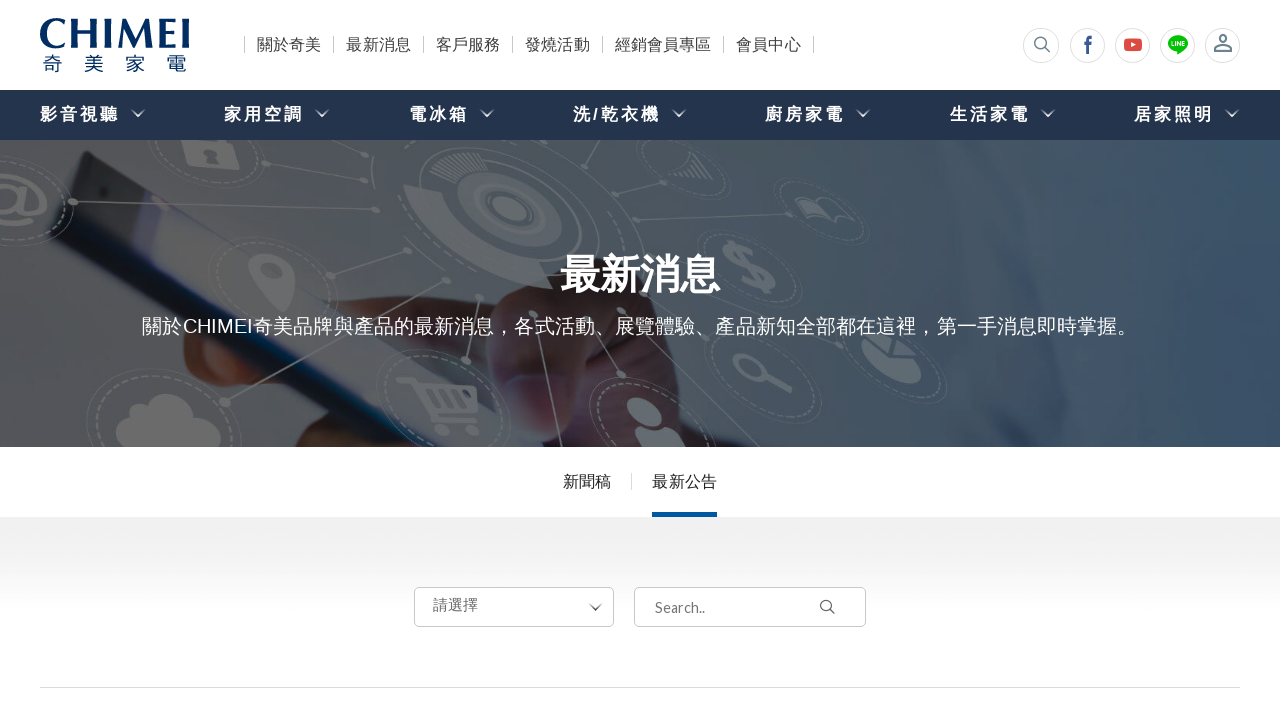

--- FILE ---
content_type: text/html; charset=UTF-8
request_url: https://electronics.chimei.com.tw/news/A785c0e85b44F702?page=1&year=&keyword=
body_size: 11304
content:
<!DOCTYPE html>
<html lang="zh-TW">
    <head>
                
        <meta charset="utf-8" />
        <meta http-equiv="X-UA-Compatible" content="IE=edge" />
        <title>奇美家電</title>
        <meta name="author" content="雲端數位科技" />
        <meta name="description" content="「CHIMEI奇美品牌」堅持對產品的安全、品質、節能省電等消費者基本安心需求，堅持「心·好感」的體驗，堅信幸福的根源，是來自消費者百分百的安心滿意。CHIMEI奇美陸續推出各項家電產品，秉持著業界最高標準的安全、節能、美學、前瞻等設計原則，陪伴每個家庭開啓幸福生活。目前銷售產品有LED多媒體液晶顯示器、LED液晶螢幕、時尚LED燈具、節能空調、洗衣機、電冰箱、DC直流電風扇、生活家電(如除濕機、吸塵器、清淨機…等)與廚房家電(如電烤箱、果汁機、電子鍋…等)。

CHIMEI奇美品牌以突出的幸福品牌形象，榮選為經濟部國貿局台灣百大品牌、台灣優良品牌、台灣精品、台灣綠色典範之列，更連續14年榮獲讀者文摘信譽品牌金獎。" />
        <meta name="keywords" content="奇美,chimei,家電,電視,空調,冷氣,冰箱,電冰箱,洗衣機,螢幕,電腦螢幕,顯示器,液晶,大型顯示器,商用顯示器,小家電,廚房家電,風扇,電風扇,烤箱,電烤箱" />

        
        <meta property="og:title" content="奇美家電" />
        <meta property="og:url" content="https://electronics.chimei.com.tw/news/A785c0e85b44F702" />
        <meta property="og:site_name" content="奇美家電" />
        <meta property="og:description" content="" />
        <meta property="og:image" itemprop="image" content="https://electronics.chimei.com.tw/files/logo.svg" />
        <meta name="facebook-domain-verification" content="yo972krwnjgcgicxb1pjaasio0jpqx" />
        
        <meta name="google-site-verification" content="Yx9odahjSGq2SfjZ3x2BltIiIOC_eRCm6mOomPDxEYw" />

        <meta name="viewport" content="width=device-width, initial-scale=1.0, maximum-scale=1.0, user-scalable=0" />
        <link href="/components/bootstrap-4.5.3/css/bootstrap.min.css" rel="stylesheet" type="text/css"> <!-- 首頁防詐騙 Bootstrap CSS -->
        <link rel="icon" type="image/x-icon" href="/static/styles/images/web-icon.ico" />
        <link rel="stylesheet" type="text/css" href="/static/styles/animate.css" />
        <link rel="stylesheet" type="text/css" href="/static/styles/style.css"/>
        <link rel="stylesheet" type="text/css" href="/static/scripts/sweetalert/sweetalert.css"/>
        <link rel="stylesheet" type="text/css" href="/static/scripts/fancybox/jquery.fancybox.css">
        
        <!--[if lt IE 9]>
        <script src="/static/scripts/default/html5shiv.min.js"></script>
        <script src="/static/scripts/default/respond.min.js"></script>
        <![endif]-->
        <script src="/static/scripts/default/modernizr.js"></script>
        <script src="/static/scripts/sweetalert/sweetalert.min.js"></script>

        <!-- Global site tag (gtag.js) - Google Analytics -->
<script async src="https://www.googletagmanager.com/gtag/js?id=UA-126397725-2" integrity="sha384-L8f1l8fANqe6ykBeNOVhjXKLTntglbOgeX25pCM7EsNZjyyctf9NO/WIGt8V1EDq" crossorigin="anonymous"></script>
<script>
  window.dataLayer = window.dataLayer || [];
  function gtag(){dataLayer.push(arguments);}
  gtag('js', new Date());

  gtag('config', 'UA-126397725-2');
</script>
        <!-- Google Tag Manager -->
        <!-- <script>(function(w,d,s,l,i){w[l]=w[l]||[];w[l].push({'gtm.start':
                    new Date().getTime(),event:'gtm.js'});var f=d.getElementsByTagName(s)[0],
                j=d.createElement(s),dl=l!='dataLayer'?'&l='+l:'';j.async=true;j.src=
                'https://www.googletagmanager.com/gtm.js?id='+i+dl;f.parentNode.insertBefore(j,f);
            })(window,document,'script','dataLayer','GTM-WMKC4SB');</script> -->

        <!-- End Google Tag Manager -->
        <!-- Facebook Pixel Code -->
        <!-- <script>
            !function(f,b,e,v,n,t,s)
            {if(f.fbq)return;n=f.fbq=function(){n.callMethod?
            n.callMethod.apply(n,arguments):n.queue.push(arguments)};
            if(!f._fbq)f._fbq=n;n.push=n;n.loaded=!0;n.version='2.0';
            n.queue=[];t=b.createElement(e);t.async=!0;
            t.src=v;s=b.getElementsByTagName(e)[0];
            s.parentNode.insertBefore(t,s)}(window, document,'script',
            'https://connect.facebook.net/en_US/fbevents.js');
            fbq('init', '546220933037018');
            fbq('track', 'PageView');
        </script> -->
        <!-- <noscript><img height="1" width="1" style="display:none" src="https://www.facebook.com/tr?id=546220933037018&ev=PageView&noscript=1"/></noscript> -->
        <!-- End Facebook Pixel Code -->
            </head>

    <body>
         <!-- Facebook Pixel Code -->
        <noscript><img height="1" width="1" style="display:none" src="https://www.facebook.com/tr?id=546220933037018&ev=PageView&noscript=1"/></noscript>
        <!-- Google Tag Manager (noscript) -->
        <noscript><iframe src="https://www.googletagmanager.com/ns.html?id=GTM-WMKC4SB"
                        height="0" width="0" style="display:none;visibility:hidden"></iframe></noscript>
        <!-- End Google Tag Manager (noscript) -->

                <div class="wrapper">
                            <header id="header" class="animated fadeInDown">
    <div class="logo">
        <a href="https://electronics.chimei.com.tw"><h1 class="hidden">奇美家電</h1></a>
    </div>
    <div class="menu-toggle">
        <span class="hamburger"></span>
    </div>
    <div class="menu">
        <div class="top">
            <div class="container max">
                <div class="nav">
                    <ul>
                                                    <li><a href="https://electronics.chimei.com.tw/brand-story" title="關於奇美" target="_self">關於奇美</a></li>
                                                    <li><a href="https://electronics.chimei.com.tw/news" title="最新消息" target="_self">最新消息</a></li>
                                                    <li><a href="https://electronics.chimei.com.tw/register-login" title="客戶服務" target="_self">客戶服務</a></li>
                                                    <li><a href="https://electronics.chimei.com.tw/events" title="發燒活動" target="_self">發燒活動</a></li>
                                                    <li><a href="http://dealer.nexgen.com.tw/login" title="經銷會員專區" target="_blank">經銷會員專區</a></li>
                                                    <li><a href="https://electronics.chimei.com.tw/member-editor" title="會員中心" target="_self">會員中心</a></li>
                                            </ul>
                </div>
                <div class="link-nav">
                    <div class="search">
                        <form>
                            <input type="text" name="keyword" value="" placeholder="Search..">
                            <button type="submit" formaction="https://electronics.chimei.com.tw/result"><span class="icon-search"></span></button>
                        </form>
                    </div>
                                            <a href="https://www.facebook.com/CHIMEI.tw/" class="circle fb" target="_blank" title="奇美 facebook粉絲團"><i class="icon-facebook"></i></a>
                                                                <a href="https://www.youtube.com/channel/UC7Jogo2usMMpuF9hycu0LaQ/feed" class="circle youtube" target="_blank" title="奇美 youtube"><i class="icon-youtube"></i></a>
                                                                <a href="https://line.me/R/ti/p/%40cws0172o" class="circle line" target="_blank" title="奇美 LINE"><i class="icon-line"></i></a>
                                        <div class="login-btnbox">
                                                    <a href="https://electronics.chimei.com.tw/member-login" class="btn login " title="會員登入">
                                <i class="icon-people"></i><span class="hidden-01">會員</span><span class="hidden-02">登入</span>
                            </a>
                                            </div>
                </div>
            </div>
        </div>
        <div class="btm">
            <div class="container median">
                <div class="sub-logo"><a href="https://electronics.chimei.com.tw"></a></div>
                <ul>
                                            <li class="nav">
                            <div class="nav-toggle">影音視聽</div>
                                                                                    <div class="sub-nav">
                                <div class="container max">
                                    <ul class="slider blue-arrow">
                                                                                <li class="box">
                                            <div class="title">
                                                
                                                <a href="https://electronics.chimei.com.tw/display/all" title="多媒體液晶顯示器">多媒體液晶顯示器</a>
                                            </div>
                                            <div class="inner">
                                                <div class="pic jqimgFill">
                                                    <img src="/files/series/audiovideo/display/R300/TL-50_55_65R300-1.png" draggable="false" alt="奇美家電">
                                                </div>
                                                <div class="links">
                                                                                                            
                                                        <a href="https://electronics.chimei.com.tw/display/um20" title="UM20系列">UM20系列</a>
                                                                                                            
                                                        <a href="https://electronics.chimei.com.tw/display/g300" title="G3系列">G3系列</a>
                                                                                                            
                                                        <a href="https://electronics.chimei.com.tw/display/um10" title="UM10系列">UM10系列</a>
                                                                                                            
                                                        <a href="https://electronics.chimei.com.tw/display/q200" title="Q2系列">Q2系列</a>
                                                                                                            
                                                        <a href="https://electronics.chimei.com.tw/display/g200" title="G2系列">G2系列</a>
                                                                                                            
                                                        <a href="https://electronics.chimei.com.tw/display/q100" title="Q1系列">Q1系列</a>
                                                                                                            
                                                        <a href="https://electronics.chimei.com.tw/display/b100" title="B100系列">B100系列</a>
                                                                                                            
                                                        <a href="https://electronics.chimei.com.tw/display/a900" title="A900系列">A900系列</a>
                                                                                                            
                                                        <a href="https://electronics.chimei.com.tw/display/a800" title="A800系列">A800系列</a>
                                                                                                            
                                                        <a href="https://electronics.chimei.com.tw/display/a600" title="A600系列">A600系列</a>
                                                                                                    </div>
                                            </div>
                                        </li>
                                                                                <li class="box">
                                            <div class="title">
                                                
                                                <a href="https://electronics.chimei.com.tw/monitor/all" title="液晶螢幕">液晶螢幕</a>
                                            </div>
                                            <div class="inner">
                                                <div class="pic jqimgFill">
                                                    <img src="/files/series/audiovideo/monitor/ML-32C10F/ML-32C10F-3.png" draggable="false" alt="奇美家電">
                                                </div>
                                                <div class="links">
                                                                                                            
                                                        <a href="https://electronics.chimei.com.tw/monitor/curved" title="曲面系列">曲面系列</a>
                                                                                                            
                                                        <a href="https://electronics.chimei.com.tw/monitor/flat" title="平面系列">平面系列</a>
                                                                                                    </div>
                                            </div>
                                        </li>
                                                                                <li class="box">
                                            <div class="title">
                                                
                                                <a href="https://electronics.chimei.com.tw/touch-screen/all" title="大型觸控顯示器">大型觸控顯示器</a>
                                            </div>
                                            <div class="inner">
                                                <div class="pic jqimgFill">
                                                    <img src="/files/series/audiovideo/touch-screen/T50U/T50U-200x200.png" draggable="false" alt="奇美家電">
                                                </div>
                                                <div class="links">
                                                                                                            
                                                        <a href="https://electronics.chimei.com.tw/touch-screen/t50u" title="T50U系列">T50U系列</a>
                                                                                                            
                                                        <a href="https://electronics.chimei.com.tw/touch-screen/t30u" title="T30U系列">T30U系列</a>
                                                                                                            
                                                        <a href="https://electronics.chimei.com.tw/touch-screen/t18u" title="T18U系列">T18U系列</a>
                                                                                                    </div>
                                            </div>
                                        </li>
                                                                                <li class="box">
                                            <div class="title">
                                                
                                                <a href="https://electronics.chimei.com.tw/wireless_presentation_system/all" title="多人無線會議系統">多人無線會議系統</a>
                                            </div>
                                            <div class="inner">
                                                <div class="pic jqimgFill">
                                                    <img src="/files/series/audiovideo/wireless_presentation_system/PAPACAST/EW-CBG100/328x328-set.png" draggable="false" alt="奇美家電">
                                                </div>
                                                <div class="links">
                                                                                                            
                                                        <a href="https://electronics.chimei.com.tw/wireless_presentation_system/papacast" title="PAPACAST">PAPACAST</a>
                                                                                                    </div>
                                            </div>
                                        </li>
                                                                            </ul>
                                </div>
                            </div>
                                                    </li>
                                            <li class="nav">
                            <div class="nav-toggle">家用空調</div>
                                                                                    <div class="sub-nav">
                                <div class="container max">
                                    <ul class="slider blue-arrow">
                                                                                <li class="box">
                                            <div class="title">
                                                
                                                <a href="https://electronics.chimei.com.tw/1to1-frequency/all" title="一對一變頻分離式">一對一變頻分離式</a>
                                            </div>
                                            <div class="inner">
                                                <div class="pic jqimgFill">
                                                    <img src="/files/series/air-conditioners/1to1-frequency/star/RB-S22HT2__RC-S22HT2/RB-S22HT2.png" draggable="false" alt="奇美家電">
                                                </div>
                                                <div class="links">
                                                                                                            
                                                        <a href="https://electronics.chimei.com.tw/1to1-frequency/softlife" title="舒活變頻系列(HQ1)">舒活變頻系列(HQ1)</a>
                                                                                                            
                                                        <a href="https://electronics.chimei.com.tw/1to1-frequency/Xingyang" title="星揚變頻系列(HK1)">星揚變頻系列(HK1)</a>
                                                                                                            
                                                        <a href="https://electronics.chimei.com.tw/1to1-frequency/Xingya" title="星雅變頻系列(HA1)">星雅變頻系列(HA1)</a>
                                                                                                            
                                                        <a href="https://electronics.chimei.com.tw/1to1-frequency/Xingzhi" title="星緻變頻系列(HG1)">星緻變頻系列(HG1)</a>
                                                                                                            
                                                        <a href="https://electronics.chimei.com.tw/1to1-frequency/StarLord" title="星爵變頻系列(HT5)">星爵變頻系列(HT5)</a>
                                                                                                            
                                                        <a href="https://electronics.chimei.com.tw/1to1-frequency/Xingyao" title="星曜變頻系列(HR5)">星曜變頻系列(HR5)</a>
                                                                                                            
                                                        <a href="https://electronics.chimei.com.tw/1to1-frequency/hanging_1" title="吊隱式變頻(HT5)">吊隱式變頻(HT5)</a>
                                                                                                            
                                                        <a href="https://electronics.chimei.com.tw/1to1-frequency/floor-type" title="落地式變頻(HT5)">落地式變頻(HT5)</a>
                                                                                                            
                                                        <a href="https://electronics.chimei.com.tw/1to1-frequency/embedded" title="嵌入式四方吹(HT5)">嵌入式四方吹(HT5)</a>
                                                                                                    </div>
                                            </div>
                                        </li>
                                                                                <li class="box">
                                            <div class="title">
                                                
                                                <a href="https://electronics.chimei.com.tw/1more-frequency/all" title="一對多變頻分離式">一對多變頻分離式</a>
                                            </div>
                                            <div class="inner">
                                                <div class="pic jqimgFill">
                                                    <img src="/files/series/air-conditioners/1more-frequency/1more-frequency.png" draggable="false" alt="奇美家電">
                                                </div>
                                                <div class="links">
                                                                                                            
                                                        <a href="https://electronics.chimei.com.tw/1more-frequency/1to2" title="一對二">一對二</a>
                                                                                                            
                                                        <a href="https://electronics.chimei.com.tw/1more-frequency/1to3" title="一對三">一對三</a>
                                                                                                            
                                                        <a href="https://electronics.chimei.com.tw/1more-frequency/1to4" title="一對四">一對四</a>
                                                                                                    </div>
                                            </div>
                                        </li>
                                                                                <li class="box">
                                            <div class="title">
                                                
                                                <a href="https://electronics.chimei.com.tw/Window-inverter/all" title="窗型式變頻">窗型式變頻</a>
                                            </div>
                                            <div class="inner">
                                                <div class="pic jqimgFill">
                                                    <img src="/files/series/air-conditioners/Window/Window_right_200x200.png" draggable="false" alt="奇美家電">
                                                </div>
                                                <div class="links">
                                                                                                            
                                                        <a href="https://electronics.chimei.com.tw/Window-inverter/Starlight" title="星光變頻系列(HW)">星光變頻系列(HW)</a>
                                                                                                    </div>
                                            </div>
                                        </li>
                                                                                <li class="box">
                                            <div class="title">
                                                
                                                <a href="https://electronics.chimei.com.tw/1to1-fixed/all" title="一對一定頻分離式">一對一定頻分離式</a>
                                            </div>
                                            <div class="inner">
                                                <div class="pic jqimgFill">
                                                    <img src="/files/series/air-conditioners/1to1-fixed/platinum/RB-S28CW1__RC-S28CW1/RB-S28CW1.png" draggable="false" alt="奇美家電">
                                                </div>
                                                <div class="links">
                                                                                                            
                                                        <a href="https://electronics.chimei.com.tw/1to1-fixed/platinum" title="白金定頻系列(CW1)">白金定頻系列(CW1)</a>
                                                                                                            
                                                        <a href="https://electronics.chimei.com.tw/1to1-fixed/hanging" title="吊隱式定頻(CW1)">吊隱式定頻(CW1)</a>
                                                                                                            
                                                        <a href="https://electronics.chimei.com.tw/1to1-fixed/floor-type" title="落地式定頻(CW1-1)">落地式定頻(CW1-1)</a>
                                                                                                    </div>
                                            </div>
                                        </li>
                                                                                <li class="box">
                                            <div class="title">
                                                
                                                <a href="https://electronics.chimei.com.tw/airflow/all" title="全戶式淨流系統">全戶式淨流系統</a>
                                            </div>
                                            <div class="inner">
                                                <div class="pic jqimgFill">
                                                    <img src="/files/series/air-conditioners/airflow/AirFlow_W200xH200pxf.png" draggable="false" alt="奇美家電">
                                                </div>
                                                <div class="links">
                                                                                                            
                                                        <a href="https://electronics.chimei.com.tw/airflow/turbocleaner" title="渦輪清淨機(正壓)">渦輪清淨機(正壓)</a>
                                                                                                            
                                                        <a href="https://electronics.chimei.com.tw/airflow/irrotational" title="無旋流風機(負壓)">無旋流風機(負壓)</a>
                                                                                                            
                                                        <a href="https://electronics.chimei.com.tw/airflow/filterbox" title="濾網箱">濾網箱</a>
                                                                                                            
                                                        <a href="https://electronics.chimei.com.tw/airflow/controlpanel" title="控制面板與APP">控制面板與APP</a>
                                                                                                    </div>
                                            </div>
                                        </li>
                                                                            </ul>
                                </div>
                            </div>
                                                    </li>
                                            <li class="nav">
                            <div class="nav-toggle">電冰箱</div>
                                                                                    <div class="sub-nav">
                                <div class="container max">
                                    <ul class="slider blue-arrow">
                                                                                <li class="box">
                                            <div class="title">
                                                
                                                <a href="https://electronics.chimei.com.tw/refrigerator/all" title="電冰箱">電冰箱</a>
                                            </div>
                                            <div class="inner">
                                                <div class="pic jqimgFill">
                                                    <img src="/files/series/refrigerator/three-doors/UR-P61VC1/UR-P61VC1-1.png" draggable="false" alt="奇美家電">
                                                </div>
                                                <div class="links">
                                                                                                            
                                                        <a href="https://electronics.chimei.com.tw/refrigerator/four-doors" title="四門">四門</a>
                                                                                                            
                                                        <a href="https://electronics.chimei.com.tw/refrigerator/three-doors" title="三門">三門</a>
                                                                                                            
                                                        <a href="https://electronics.chimei.com.tw/refrigerator/double-doors" title="雙門">雙門</a>
                                                                                                    </div>
                                            </div>
                                        </li>
                                                                            </ul>
                                </div>
                            </div>
                                                    </li>
                                            <li class="nav">
                            <div class="nav-toggle">洗/乾衣機</div>
                                                                                    <div class="sub-nav">
                                <div class="container max">
                                    <ul class="slider blue-arrow">
                                                                                <li class="box">
                                            <div class="title">
                                                
                                                <a href="https://electronics.chimei.com.tw/top-load-washing-machine/all" title="洗衣機">洗衣機</a>
                                            </div>
                                            <div class="inner">
                                                <div class="pic jqimgFill">
                                                    <img src="/files/series/washing-machine/20/200X200.png" draggable="false" alt="奇美家電">
                                                </div>
                                                <div class="links">
                                                                                                            
                                                        <a href="https://electronics.chimei.com.tw/top-load-washing-machine/roller" title="滾筒式    洗脫烘">滾筒式    洗脫烘</a>
                                                                                                            
                                                        <a href="https://electronics.chimei.com.tw/top-load-washing-machine/inverter" title="變頻直立式">變頻直立式</a>
                                                                                                            
                                                        <a href="https://electronics.chimei.com.tw/top-load-washing-machine/fixed" title="定頻直立式">定頻直立式</a>
                                                                                                            
                                                        <a href="https://electronics.chimei.com.tw/top-load-washing-machine/vertical-doubletub" title="雙槽">雙槽</a>
                                                                                                    </div>
                                            </div>
                                        </li>
                                                                                <li class="box">
                                            <div class="title">
                                                
                                                <a href="https://electronics.chimei.com.tw/Machine_Dryer/all" title="乾衣機">乾衣機</a>
                                            </div>
                                            <div class="inner">
                                                <div class="pic jqimgFill">
                                                    <img src="/files/series/washing-machine/DS-P70DC1/200X200乾衣機.png" draggable="false" alt="奇美家電">
                                                </div>
                                                <div class="links">
                                                                                                            
                                                        <a href="https://electronics.chimei.com.tw/Machine_Dryer/ptc" title="PTC">PTC</a>
                                                                                                    </div>
                                            </div>
                                        </li>
                                                                            </ul>
                                </div>
                            </div>
                                                    </li>
                                            <li class="nav">
                            <div class="nav-toggle">廚房家電</div>
                                                                                    <div class="sub-nav">
                                <div class="container max">
                                    <ul class="slider blue-arrow">
                                                                                <li class="box">
                                            <div class="title">
                                                
                                                <a href="https://electronics.chimei.com.tw/electric-oven/all" title="電烤箱">電烤箱</a>
                                            </div>
                                            <div class="inner">
                                                <div class="pic jqimgFill">
                                                    <img src="/files/series/kitchen/electric-oven/basic/EV-32C0SK/EV-32C0SK-04.png" draggable="false" alt="奇美家電">
                                                </div>
                                                <div class="links">
                                                                                                            
                                                        <a href="https://electronics.chimei.com.tw/electric-oven/basic" title="基本型">基本型</a>
                                                                                                            
                                                        <a href="https://electronics.chimei.com.tw/electric-oven/toaster" title="烤麵包機">烤麵包機</a>
                                                                                                            
                                                        <a href="https://electronics.chimei.com.tw/electric-oven/air_fryer" title="氣炸型">氣炸型</a>
                                                                                                    </div>
                                            </div>
                                        </li>
                                                                                <li class="box">
                                            <div class="title">
                                                
                                                <a href="https://electronics.chimei.com.tw/microwave-oven/all" title="微波爐">微波爐</a>
                                            </div>
                                            <div class="inner">
                                                <div class="pic jqimgFill">
                                                    <img src="/files/series/kitchen/Microwave-oven/mechanical/MV-20C0PK/200X200PX.png" draggable="false" alt="奇美家電">
                                                </div>
                                                <div class="links">
                                                                                                            
                                                        <a href="https://electronics.chimei.com.tw/microwave-oven/mechanical" title="機械式">機械式</a>
                                                                                                            
                                                        <a href="https://electronics.chimei.com.tw/microwave-oven/electric" title="電子式">電子式</a>
                                                                                                    </div>
                                            </div>
                                        </li>
                                                                                <li class="box">
                                            <div class="title">
                                                
                                                <a href="https://electronics.chimei.com.tw/electric-kettles/all" title="快煮壺">快煮壺</a>
                                            </div>
                                            <div class="inner">
                                                <div class="pic jqimgFill">
                                                    <img src="/files/series/kitchen/electric-kettles/KT-15MDT0/KT-15MDT0_1.png" draggable="false" alt="奇美家電">
                                                </div>
                                                <div class="links">
                                                                                                            
                                                        <a href="https://electronics.chimei.com.tw/electric-kettles/electric-kettle" title="快煮壺">快煮壺</a>
                                                                                                            
                                                        <a href="https://electronics.chimei.com.tw/electric-kettles/glass-kettle" title="萬用壺">萬用壺</a>
                                                                                                            
                                                        <a href="https://electronics.chimei.com.tw/electric-kettles/art" title="藝術快煮壺">藝術快煮壺</a>
                                                                                                            
                                                        <a href="https://electronics.chimei.com.tw/electric-kettles/drip-Kettle" title="細口快煮壺">細口快煮壺</a>
                                                                                                    </div>
                                            </div>
                                        </li>
                                                                                <li class="box">
                                            <div class="title">
                                                
                                                <a href="https://electronics.chimei.com.tw/water-boiler/all" title="熱水瓶">熱水瓶</a>
                                            </div>
                                            <div class="inner">
                                                <div class="pic jqimgFill">
                                                    <img src="/files/series/kitchen/water-boiler/water-boiler_200x200_1.png" draggable="false" alt="奇美家電">
                                                </div>
                                                <div class="links">
                                                                                                            
                                                        <a href="https://electronics.chimei.com.tw/water-boiler/seamless" title="無縫內膽熱水瓶">無縫內膽熱水瓶</a>
                                                                                                    </div>
                                            </div>
                                        </li>
                                                                                <li class="box">
                                            <div class="title">
                                                
                                                <a href="https://electronics.chimei.com.tw/water-dispenser/all" title="飲水機">飲水機</a>
                                            </div>
                                            <div class="inner">
                                                <div class="pic jqimgFill">
                                                    <img src="/files/series/kitchen/water-dispenser/200x200.png" draggable="false" alt="奇美家電">
                                                </div>
                                                <div class="links">
                                                                                                            
                                                        <a href="https://electronics.chimei.com.tw/water-dispenser/instant-hot-water-dispenser" title="瞬熱智慧溫控飲水機">瞬熱智慧溫控飲水機</a>
                                                                                                    </div>
                                            </div>
                                        </li>
                                                                                <li class="box">
                                            <div class="title">
                                                
                                                <a href="https://electronics.chimei.com.tw/coffee-machine/all" title="咖啡機">咖啡機</a>
                                            </div>
                                            <div class="inner">
                                                <div class="pic jqimgFill">
                                                    <img src="/files/series/kitchen/coffee-machine/200X200.png" draggable="false" alt="奇美家電">
                                                </div>
                                                <div class="links">
                                                                                                            
                                                        <a href="https://electronics.chimei.com.tw/coffee-machine/americano-coffee-machine" title="美式咖啡機">美式咖啡機</a>
                                                                                                            
                                                        <a href="https://electronics.chimei.com.tw/coffee-machine/coffee%26juice-machine" title="咖啡果汁雙享機">咖啡果汁雙享機</a>
                                                                                                    </div>
                                            </div>
                                        </li>
                                                                                <li class="box">
                                            <div class="title">
                                                
                                                <a href="https://electronics.chimei.com.tw/blender/all" title="調理機">調理機</a>
                                            </div>
                                            <div class="inner">
                                                <div class="pic jqimgFill">
                                                    <img src="/files/series/kitchen/juicers/MX-2000S2/MX-2000S2_1.png" draggable="false" alt="奇美家電">
                                                </div>
                                                <div class="links">
                                                                                                            
                                                        <a href="https://electronics.chimei.com.tw/blender/blender" title="多功能果汁機">多功能果汁機</a>
                                                                                                            
                                                        <a href="https://electronics.chimei.com.tw/blender/high-speed-blender" title="冷熱破壁營養調理機">冷熱破壁營養調理機</a>
                                                                                                            
                                                        <a href="https://electronics.chimei.com.tw/blender/food-processor" title="食材調理機">食材調理機</a>
                                                                                                    </div>
                                            </div>
                                        </li>
                                                                                <li class="box">
                                            <div class="title">
                                                
                                                <a href="https://electronics.chimei.com.tw/ice-maker/all" title="製冰機">製冰機</a>
                                            </div>
                                            <div class="inner">
                                                <div class="pic jqimgFill">
                                                    <img src="/files/series/kitchen/ice-maker/photo/IM-13A0BC_328px.png" draggable="false" alt="奇美家電">
                                                </div>
                                                <div class="links">
                                                                                                            
                                                        <a href="https://electronics.chimei.com.tw/ice-maker/ice-maker" title="製冰機">製冰機</a>
                                                                                                    </div>
                                            </div>
                                        </li>
                                                                                <li class="box">
                                            <div class="title">
                                                
                                                <a href="https://electronics.chimei.com.tw/electric-pot/all" title="電子鍋">電子鍋</a>
                                            </div>
                                            <div class="inner">
                                                <div class="pic jqimgFill">
                                                    <img src="/files/series/kitchen/electric-pot/EP-02MC20/mini-pot(200x200).png" draggable="false" alt="奇美家電">
                                                </div>
                                                <div class="links">
                                                                                                            
                                                        <a href="https://electronics.chimei.com.tw/electric-pot/cooking_pot" title="料理鍋">料理鍋</a>
                                                                                                            
                                                        <a href="https://electronics.chimei.com.tw/electric-pot/microcomputer" title="微電腦">微電腦</a>
                                                                                                            
                                                        <a href="https://electronics.chimei.com.tw/electric-pot/rice-cooker" title="機械式">機械式</a>
                                                                                                    </div>
                                            </div>
                                        </li>
                                                                                <li class="box">
                                            <div class="title">
                                                
                                                <a href="https://electronics.chimei.com.tw/induction-cookers/all" title="電磁爐">電磁爐</a>
                                            </div>
                                            <div class="inner">
                                                <div class="pic jqimgFill">
                                                    <img src="/files/series/kitchen/induction-cooker/FV-13M0MT/FV-13M0MT-1.png" draggable="false" alt="奇美家電">
                                                </div>
                                                <div class="links">
                                                                                                            
                                                        <a href="https://electronics.chimei.com.tw/induction-cookers/ih" title="IH電磁爐">IH電磁爐</a>
                                                                                                    </div>
                                            </div>
                                        </li>
                                                                                <li class="box">
                                            <div class="title">
                                                
                                                <a href="https://electronics.chimei.com.tw/hot-plate/all" title="電烤盤">電烤盤</a>
                                            </div>
                                            <div class="inner">
                                                <div class="pic jqimgFill">
                                                    <img src="/files/series/kitchen/hot plate/HP-13BT0K/HP-13BT0K_328px.png" draggable="false" alt="奇美家電">
                                                </div>
                                                <div class="links">
                                                                                                            
                                                        <a href="https://electronics.chimei.com.tw/hot-plate/electric-hot-pot-and-plate" title="火烤兩用電烤盤">火烤兩用電烤盤</a>
                                                                                                            
                                                        <a href="https://electronics.chimei.com.tw/hot-plate/hot-plate" title="多功能電烤盤">多功能電烤盤</a>
                                                                                                    </div>
                                            </div>
                                        </li>
                                                                                <li class="box">
                                            <div class="title">
                                                
                                                <a href="https://electronics.chimei.com.tw/dish-washer/all" title="洗碗機">洗碗機</a>
                                            </div>
                                            <div class="inner">
                                                <div class="pic jqimgFill">
                                                    <img src="/files/series/dish-washer/230825_DW-04C0SH_328x328px.png" draggable="false" alt="奇美家電">
                                                </div>
                                                <div class="links">
                                                                                                            
                                                        <a href="https://electronics.chimei.com.tw/dish-washer/uv-dish-washer" title="全自動UV殺菌洗碗機">全自動UV殺菌洗碗機</a>
                                                                                                    </div>
                                            </div>
                                        </li>
                                                                                <li class="box">
                                            <div class="title">
                                                
                                                <a href="https://electronics.chimei.com.tw/dish-dryer/all" title="烘碗機">烘碗機</a>
                                            </div>
                                            <div class="inner">
                                                <div class="pic jqimgFill">
                                                    <img src="/files/series/kitchen/dish dryer/列表 200px.png" draggable="false" alt="奇美家電">
                                                </div>
                                                <div class="links">
                                                                                                            
                                                        <a href="https://electronics.chimei.com.tw/dish-dryer/Zeomic" title="橫式">橫式</a>
                                                                                                            
                                                        <a href="https://electronics.chimei.com.tw/dish-dryer/ultraviolet%20%20rays" title="直立式">直立式</a>
                                                                                                    </div>
                                            </div>
                                        </li>
                                                                                <li class="box">
                                            <div class="title">
                                                
                                                <a href="https://electronics.chimei.com.tw/food-waste-compost-machine/all" title="廚餘機">廚餘機</a>
                                            </div>
                                            <div class="inner">
                                                <div class="pic jqimgFill">
                                                    <img src="/files/series/kitchen/food-waste/廚餘機( KW-48GHV0)_328.png" draggable="false" alt="奇美家電">
                                                </div>
                                                <div class="links">
                                                                                                            
                                                        <a href="https://electronics.chimei.com.tw/food-waste-compost-machine/food-waste-compost-machine" title="廚餘機">廚餘機</a>
                                                                                                    </div>
                                            </div>
                                        </li>
                                                                            </ul>
                                </div>
                            </div>
                                                    </li>
                                            <li class="nav">
                            <div class="nav-toggle">生活家電</div>
                                                                                    <div class="sub-nav">
                                <div class="container max">
                                    <ul class="slider blue-arrow">
                                                                                <li class="box">
                                            <div class="title">
                                                
                                                <a href="https://electronics.chimei.com.tw/dcfan/all" title="電風扇">電風扇</a>
                                            </div>
                                            <div class="inner">
                                                <div class="pic jqimgFill">
                                                    <img src="/files/series/home-appliance/fan/deskfan/DF14D500/DF14D500-1.png" draggable="false" alt="奇美家電">
                                                </div>
                                                <div class="links">
                                                                                                            
                                                        <a href="https://electronics.chimei.com.tw/dcfan/deskfan" title="桌立扇">桌立扇</a>
                                                                                                            
                                                        <a href="https://electronics.chimei.com.tw/dcfan/circulating-fan" title="循環扇">循環扇</a>
                                                                                                            
                                                        <a href="https://electronics.chimei.com.tw/dcfan/wallfan" title="壁扇">壁扇</a>
                                                                                                    </div>
                                            </div>
                                        </li>
                                                                                <li class="box">
                                            <div class="title">
                                                
                                                <a href="https://electronics.chimei.com.tw/vacuum/all" title="吸塵器">吸塵器</a>
                                            </div>
                                            <div class="inner">
                                                <div class="pic jqimgFill">
                                                    <img src="/files/series/home-appliance/vacuum/wire/VC-SC2PHA/VC-SC2PHA-1.png" draggable="false" alt="奇美家電">
                                                </div>
                                                <div class="links">
                                                                                                            
                                                        <a href="https://electronics.chimei.com.tw/vacuum/wireless" title="無線吸塵器">無線吸塵器</a>
                                                                                                            
                                                        <a href="https://electronics.chimei.com.tw/vacuum/withwire" title="有線吸塵器">有線吸塵器</a>
                                                                                                    </div>
                                            </div>
                                        </li>
                                                                                <li class="box">
                                            <div class="title">
                                                
                                                <a href="https://electronics.chimei.com.tw/dehumidifier/all" title="除濕機">除濕機</a>
                                            </div>
                                            <div class="inner">
                                                <div class="pic jqimgFill">
                                                    <img src="/files/series/home-appliance/dehumidifier/RH-12E0RM/RH-12E0RM-1.png" draggable="false" alt="奇美家電">
                                                </div>
                                                <div class="links">
                                                                                                            
                                                        <a href="https://electronics.chimei.com.tw/dehumidifier/dehumidifier" title="除濕機">除濕機</a>
                                                                                                    </div>
                                            </div>
                                        </li>
                                                                                <li class="box">
                                            <div class="title">
                                                
                                                <a href="https://electronics.chimei.com.tw/air-purifier/all" title="空氣清淨機">空氣清淨機</a>
                                            </div>
                                            <div class="inner">
                                                <div class="pic jqimgFill">
                                                    <img src="/files/series/home-appliance/air-purifier/smart/AP-12H0NM/AP-12H0NM-1.png" draggable="false" alt="奇美家電">
                                                </div>
                                                <div class="links">
                                                                                                            
                                                        <a href="https://electronics.chimei.com.tw/air-purifier/smart" title="智能空氣清淨機">智能空氣清淨機</a>
                                                                                                            
                                                        <a href="https://electronics.chimei.com.tw/air-purifier/air-purifier" title="空氣清淨機">空氣清淨機</a>
                                                                                                    </div>
                                            </div>
                                        </li>
                                                                                <li class="box">
                                            <div class="title">
                                                
                                                <a href="https://electronics.chimei.com.tw/heater/all" title="電暖器">電暖器</a>
                                            </div>
                                            <div class="inner">
                                                <div class="pic jqimgFill">
                                                    <img src="/files/series/home-appliance/heater/HT-CR2T/HT-CR2T-1.png" draggable="false" alt="奇美家電">
                                                </div>
                                                <div class="links">
                                                                                                            
                                                        <a href="https://electronics.chimei.com.tw/heater/ceramic" title="PTC陶瓷電暖器">PTC陶瓷電暖器</a>
                                                                                                            
                                                        <a href="https://electronics.chimei.com.tw/heater/ceramic2" title="多功能暖被機">多功能暖被機</a>
                                                                                                    </div>
                                            </div>
                                        </li>
                                                                                <li class="box">
                                            <div class="title">
                                                
                                                <a href="https://electronics.chimei.com.tw/bugzapper/all" title="捕蚊燈">捕蚊燈</a>
                                            </div>
                                            <div class="inner">
                                                <div class="pic jqimgFill">
                                                    <img src="/files/series/home-appliance/bugzapper/MT-10T0E0/MT-10T0E0_01.png" draggable="false" alt="奇美家電">
                                                </div>
                                                <div class="links">
                                                                                                            
                                                        <a href="https://electronics.chimei.com.tw/bugzapper/electric" title="強效電擊">強效電擊</a>
                                                                                                            
                                                        <a href="https://electronics.chimei.com.tw/bugzapper/lamp" title="智能渦流">智能渦流</a>
                                                                                                    </div>
                                            </div>
                                        </li>
                                                                                <li class="box">
                                            <div class="title">
                                                
                                                <a href="https://electronics.chimei.com.tw/steam-iron/all" title="蒸氣電熨斗">蒸氣電熨斗</a>
                                            </div>
                                            <div class="inner">
                                                <div class="pic jqimgFill">
                                                    <img src="/files/series/home-appliance/steam-iron/200x200.png" draggable="false" alt="奇美家電">
                                                </div>
                                                <div class="links">
                                                                                                            
                                                        <a href="https://electronics.chimei.com.tw/steam-iron/2in1" title="2合1蒸氣電熨斗">2合1蒸氣電熨斗</a>
                                                                                                    </div>
                                            </div>
                                        </li>
                                                                                <li class="box">
                                            <div class="title">
                                                
                                                <a href="https://electronics.chimei.com.tw/hair-dryer/all" title="吹風機">吹風機</a>
                                            </div>
                                            <div class="inner">
                                                <div class="pic jqimgFill">
                                                    <img src="/files/series/home-appliance/hair-dryer/200x200.png" draggable="false" alt="奇美家電">
                                                </div>
                                                <div class="links">
                                                                                                            
                                                        <a href="https://electronics.chimei.com.tw/hair-dryer/universal-voltage" title="全電壓高速摺疊">全電壓高速摺疊</a>
                                                                                                            
                                                        <a href="https://electronics.chimei.com.tw/hair-dryer/dual-voltage" title="雙電壓負離子">雙電壓負離子</a>
                                                                                                            
                                                        <a href="https://electronics.chimei.com.tw/hair-dryer/high-speed" title="高速負離子">高速負離子</a>
                                                                                                    </div>
                                            </div>
                                        </li>
                                                                            </ul>
                                </div>
                            </div>
                                                    </li>
                                            <li class="nav">
                            <div class="nav-toggle">居家照明</div>
                                                                                    <div class="sub-nav">
                                <div class="container max">
                                    <ul class="slider blue-arrow">
                                                                                <li class="box">
                                            <div class="title">
                                                
                                                <a href="https://electronics.chimei.com.tw/led-lighting/all" title="LED檯燈">LED檯燈</a>
                                            </div>
                                            <div class="inner">
                                                <div class="pic jqimgFill">
                                                    <img src="/files/series/lighting/Stylish/MAGICIAN(MT110D)/MAGICIAN(MT110D)-2.png" draggable="false" alt="奇美家電">
                                                </div>
                                                <div class="links">
                                                                                                            
                                                        <a href="https://electronics.chimei.com.tw/led-lighting/stylish" title="時尚LED">時尚LED</a>
                                                                                                            
                                                        <a href="https://electronics.chimei.com.tw/led-lighting/desklamp" title="知視家LED">知視家LED</a>
                                                                                                    </div>
                                            </div>
                                        </li>
                                                                            </ul>
                                </div>
                            </div>
                                                    </li>
                                    </ul>
            </div>
        </div>
    </div>
</header>
            
                <main class="main" id="news">
        <div class="inner">
            <div class="page-banner">
        <div class="text-inner">
            <div class="container">
                <h2 class="title" data-in-effect="fadeInUp">最新消息</h2>
                                    <p>關於CHIMEI奇美品牌與產品的最新消息，各式活動、展覽體驗、產品新知全部都在這裡，第一手消息即時掌握。</p>
                            </div>
        </div>
        <div class="pic-inner jqimgFill">
            <img src="https://electronics.chimei.com.tw/files/news/news-banner.jpg" draggable="false" alt="奇美家電">
        </div>
    </div>


            <ul class="page-nav">
                                    <li ><a href="https://electronics.chimei.com.tw/news/12C5C4485b4Ff70D" title="新聞稿">新聞稿</a></li>
                            <li class=active><a href="https://electronics.chimei.com.tw/news/A785c0e85b44F702" title="最新公告">最新公告</a></li>
                        </ul>
            <article>
                <div class="page-headline input">
                    <div class="tab-btn">
                        <div class="toggle input-box">
                            <div class="show-info">請選擇</div>
                        </div>
                        <ul class="tab-nav">
                            <li><a href="https://electronics.chimei.com.tw/news/A785c0e85b44F702?year=&amp;keyword=" title="請選擇">請選擇</a></li>
                                                            <li><a href="https://electronics.chimei.com.tw/news/A785c0e85b44F702?year=2026&amp;keyword=" title="2026年">2026年</a></li>
                                                            <li><a href="https://electronics.chimei.com.tw/news/A785c0e85b44F702?year=2025&amp;keyword=" title="2025年">2025年</a></li>
                                                            <li><a href="https://electronics.chimei.com.tw/news/A785c0e85b44F702?year=2024&amp;keyword=" title="2024年">2024年</a></li>
                                                            <li><a href="https://electronics.chimei.com.tw/news/A785c0e85b44F702?year=2023&amp;keyword=" title="2023年">2023年</a></li>
                                                            <li><a href="https://electronics.chimei.com.tw/news/A785c0e85b44F702?year=2022&amp;keyword=" title="2022年">2022年</a></li>
                                                            <li><a href="https://electronics.chimei.com.tw/news/A785c0e85b44F702?year=2021&amp;keyword=" title="2021年">2021年</a></li>
                                                            <li><a href="https://electronics.chimei.com.tw/news/A785c0e85b44F702?year=2020&amp;keyword=" title="2020年">2020年</a></li>
                                                            <li><a href="https://electronics.chimei.com.tw/news/A785c0e85b44F702?year=2019&amp;keyword=" title="2019年">2019年</a></li>
                                                            <li><a href="https://electronics.chimei.com.tw/news/A785c0e85b44F702?year=2018&amp;keyword=" title="2018年">2018年</a></li>
                                                            <li><a href="https://electronics.chimei.com.tw/news/A785c0e85b44F702?year=2017&amp;keyword=" title="2017年">2017年</a></li>
                                                            <li><a href="https://electronics.chimei.com.tw/news/A785c0e85b44F702?year=2016&amp;keyword=" title="2016年">2016年</a></li>
                                                    </ul>
                    </div>
                    <div class="search input-box">
                        <form >
                            <input type="text" name="keyword" id="keyword" value="" placeholder="Search..">
                            <input type="hidden" name="year" id="year" value="">
                            <button type="submit" formaction="https://electronics.chimei.com.tw/news/A785c0e85b44F702"><span class="icon-search"></span></button>
                        </form>
                    </div>
                </div>
                <section class="news-list">
                    <div class="container min-plus">
                                                <div class="item mation">
                            <a href="https://electronics.chimei.com.tw/new/B6d69f460cb44C37?page=1&amp;year=&amp;keyword=" title="最新消息">
                                <div class="text">
                                    <h3 class="title">115年度尾牙公告</h3>
                                    <p>本公司因舉辦尾牙活動，活動當日將暫停到府維修作業。</p>
                                    <div class="date">2026-01-12</div>
                                </div>
                                                            </a>
                        </div>
                                                <div class="item mation">
                            <a href="https://electronics.chimei.com.tw/new/FeC6874d349DAf8d?page=1&amp;year=&amp;keyword=" title="最新消息">
                                <div class="text">
                                    <h3 class="title">CHIMEI奇美家電提供風災戶免費家電檢測</h3>
                                    <p>CHIMEI奇美家電幫助災民早日重建家園</p>
                                    <div class="date">2025-09-24</div>
                                </div>
                                                            </a>
                        </div>
                                                <div class="item mation">
                            <a href="https://electronics.chimei.com.tw/new/854688ec76cF26a3?page=1&amp;year=&amp;keyword=" title="最新消息">
                                <div class="text">
                                    <h3 class="title">奇美家電官方網站因後台升級作業暫停對外公告</h3>
                                    <p>奇美家電官方網站將於114.09.19(五)進行後台升級作業，期間將暫停對外使用。</p>
                                    <div class="date">2025-09-15</div>
                                </div>
                                                            </a>
                        </div>
                                                <div class="item mation">
                            <a href="https://electronics.chimei.com.tw/new/58B678C88bC3420A?page=1&amp;year=&amp;keyword=" title="最新消息">
                                <div class="text">
                                    <h3 class="title">奇美液晶顯示器指定系列，送 LiTV免費看30天！</h3>
                                    <p>UM10系列、Q2系列、G3系列、G2系列專屬福利</p>
                                    <div class="date">2025-08-21</div>
                                </div>
                                                                    <div class="pic">
                                        <img src="https://electronics.chimei.com.tw/files/news/2025/20250821LiTV/250815_顯示器送LiTV活動(官網300x200).jpg" alt="奇美家電" draggable="false">
                                    </div>
                                                            </a>
                        </div>
                                                <div class="item mation">
                            <a href="https://electronics.chimei.com.tw/new/Dcc68748B2f4ADE7?page=1&amp;year=&amp;keyword=" title="最新消息">
                                <div class="text">
                                    <h3 class="title">CHIMEI奇美家電提供風災戶免費家電檢測</h3>
                                    <p>CHIMEI奇美家電幫助災民早日重建家園</p>
                                    <div class="date">2025-07-31</div>
                                </div>
                                                            </a>
                        </div>
                                                <div class="item mation">
                            <a href="https://electronics.chimei.com.tw/new/d39686270B446eA9?page=1&amp;year=&amp;keyword=" title="最新消息">
                                <div class="text">
                                    <h3 class="title">CHIMEI奇美家電提供風災戶免費家電檢測</h3>
                                    <p>CHIMEI奇美家電幫助災民早日重建家園</p>
                                    <div class="date">2025-07-11</div>
                                </div>
                                                            </a>
                        </div>
                                                <div class="item mation">
                            <a href="https://electronics.chimei.com.tw/new/88467D4D904D7539?page=1&amp;year=&amp;keyword=" title="最新消息">
                                <div class="text">
                                    <h3 class="title">【公告】留意網路詐騙</h3>
                                    <p>鑒於網路詐騙事件頻傳，於網路購物應注意廠商及商品來源，對於與原品牌商品售價明顯低廉或有不合理之販售價格時須特別留意，以避免受騙。</p>
                                    <div class="date">2025-03-18</div>
                                </div>
                                                                    <div class="pic">
                                        <img src="https://electronics.chimei.com.tw/files/news/2025/20250318/【公告】留意網路詐騙.png" alt="奇美家電" draggable="false">
                                    </div>
                                                            </a>
                        </div>
                                                <div class="item mation">
                            <a href="https://electronics.chimei.com.tw/new/706664Ef50E0868A?page=1&amp;year=&amp;keyword=" title="最新消息">
                                <div class="text">
                                    <h3 class="title">嘉義服務中心搬遷進駐日期公告</h3>
                                    <p>奇美家電嘉義服務中心將於113.09.27(五)進行遷徙，新址將於113.10.01(二)正式對外營運。</p>
                                    <div class="date">2024-09-26</div>
                                </div>
                                                            </a>
                        </div>
                                                <div class="item mation">
                            <a href="https://electronics.chimei.com.tw/new/B95661e1387ED84d?page=1&amp;year=&amp;keyword=" title="最新消息">
                                <div class="text">
                                    <h3 class="title">「奇美多功能料理鍋」（嗨翻鍋）免費更換新機公告</h3>
                                    <p>「奇美多功能料理鍋」（嗨翻鍋）免費更換新機公告</p>
                                    <div class="date">2024-04-09</div>
                                </div>
                                                            </a>
                        </div>
                                                <div class="item mation">
                            <a href="https://electronics.chimei.com.tw/new/7E965E267071C837?page=1&amp;year=&amp;keyword=" title="最新消息">
                                <div class="text">
                                    <h3 class="title">奇美集團 感謝函</h3>
                                    <p></p>
                                    <div class="date">2023-12-03</div>
                                </div>
                                                            </a>
                        </div>
                                                <ul class="pagination">
    
    <li class="prev"><a id='PrevPage' href="https://electronics.chimei.com.tw/news/A785c0e85b44F702?page=1&amp;year=&amp;keyword="></a></li>
            <li class=active><a href="https://electronics.chimei.com.tw/news/A785c0e85b44F702?page=1&amp;year=&amp;keyword=">1</a></li>
            <li ><a href="https://electronics.chimei.com.tw/news/A785c0e85b44F702?page=2&amp;year=&amp;keyword=">2</a></li>
            <li ><a href="https://electronics.chimei.com.tw/news/A785c0e85b44F702?page=3&amp;year=&amp;keyword=">3</a></li>
            <li ><a href="https://electronics.chimei.com.tw/news/A785c0e85b44F702?page=4&amp;year=&amp;keyword=">4</a></li>
            <li ><a href="https://electronics.chimei.com.tw/news/A785c0e85b44F702?page=5&amp;year=&amp;keyword=">5</a></li>
        <li class="next"><a id='NextPage' href="https://electronics.chimei.com.tw/news/A785c0e85b44F702?page=2&amp;year=&amp;keyword="></a></li>
    
</ul>                    </div>
                </section>
            </article>
        </div>
    </main>
                            <div class="goTop">TOP</div>
<section class="other-box">
    <div class="container min">
        <a href="https://electronics.chimei.com.tw/register-login" class="box">
            <div class="icon-inner">
                <span class="circle-b"><img src="https://electronics.chimei.com.tw/static/styles/images/icon/circle-b.svg" draggable="false" class="svg"></span>
                <span class="circle-s"><img src="https://electronics.chimei.com.tw/static/styles/images/icon/circle-s.svg" draggable="false" class="svg"></span>
                <span class="icon people"><img src="https://electronics.chimei.com.tw/static/styles/images/icon/icon-people.svg" alt="奇美家電" draggable="false" class="svg"></span>
            </div>
            <div class="text-inner">
                <h3 class="title">產品註冊</h3>
                <p>產品註冊、查詢與保固資訊說明</p>
            </div>
        </a>
        <a href="https://electronics.chimei.com.tw/warehouse" class="box">
            <div class="icon-inner">
                <span class="circle-b"><img src="https://electronics.chimei.com.tw/static/styles/images/icon/circle-b.svg" draggable="false" class="svg"></span>
                <span class="circle-s"><img src="https://electronics.chimei.com.tw/static/styles/images/icon/circle-s.svg" draggable="false" class="svg"></span>
                <span class="icon location"><img src="https://electronics.chimei.com.tw/static/styles/images/icon/icon-location.svg" alt="奇美家電" draggable="false" class="svg"></span>
            </div>
            <div class="text-inner">
                <h3 class="title">銷售據點</h3>
                <p>銷售門市地址、電話與網路銷售資訊</p>
            </div>
        </a>
        <a href="https://electronics.chimei.com.tw/repair-login" class="box">
            <div class="icon-inner">
                <span class="circle-b"><img src="https://electronics.chimei.com.tw/static/styles/images/icon/circle-b.svg" draggable="false" class="svg"></span>
                <span class="circle-s"><img src="https://electronics.chimei.com.tw/static/styles/images/icon/circle-s.svg" draggable="false" class="svg"></span>
                <span class="icon cloud"><img src="https://electronics.chimei.com.tw/static/styles/images/icon/icon-cloud.svg" alt="奇美家電" draggable="false" class="svg"></span>
            </div>
            <div class="text-inner">
                <h3 class="title">網路報修</h3>
                <p>網路報修、查詢與服務據點資訊</p>
            </div>
        </a>
    </div>
</section>
<footer id="footer" class="animated fadeIn">
    <address class="container median">
        <div class="links-inner">
                            <div class="links-box">
                                            <a href="https://electronics.chimei.com.tw/brand-story" class="dot" title="關於奇美">關於奇美</a>
                                                    <a href="https://electronics.chimei.com.tw/brand-story" title="關於奇美">關於奇美</a>
                                                    <a href="https://electronics.chimei.com.tw/award" title="得獎榮耀">得獎榮耀</a>
                                                    <a href="https://electronics.chimei.com.tw/group-link" title="集團相關連結">集團相關連結</a>
                                                    <a href="https://electronics.chimei.com.tw/contact" title="聯絡奇美">聯絡奇美</a>
                                                    <a href="https://electronics.chimei.com.tw/customer" title="客服信箱">客服信箱</a>
                                                    <a href="https://electronics.chimei.com.tw/career" title="人才招募">人才招募</a>
                                                            </div>
                            <div class="links-box">
                                            <a href="https://electronics.chimei.com.tw/news" class="dot" title="最新消息">最新消息</a>
                                                    <a href="https://electronics.chimei.com.tw/news/12C5C4485b4Ff70D" title="新聞稿">新聞稿</a>
                                                    <a href="https://electronics.chimei.com.tw/news/A785c0e85b44F702" title="最新公告">最新公告</a>
                                                            </div>
                            <div class="links-box">
                                                                    
                                                    <a href="https://electronics.chimei.com.tw/display/all" class="dot" title="產品介紹">產品介紹</a>
                                                                                                                                        
                                <a href="https://electronics.chimei.com.tw/display/all" title="影音視聽">影音視聽</a>
                                                                                                                                            
                                <a href="https://electronics.chimei.com.tw/1to1-frequency/all" title="家用空調">家用空調</a>
                                                                                                                                            
                                <a href="https://electronics.chimei.com.tw/refrigerator/all" title="電冰箱">電冰箱</a>
                                                                                                                                            
                                <a href="https://electronics.chimei.com.tw/top-load-washing-machine/all" title="洗/乾衣機">洗/乾衣機</a>
                                                                                                                                            
                                <a href="https://electronics.chimei.com.tw/electric-oven/all" title="廚房家電">廚房家電</a>
                                                                                                                                            
                                <a href="https://electronics.chimei.com.tw/dcfan/all" title="生活家電">生活家電</a>
                                                                                                                                            
                                <a href="https://electronics.chimei.com.tw/led-lighting/all" title="居家照明">居家照明</a>
                                                                                        </div>
                            <div class="links-box">
                                            <a href="https://electronics.chimei.com.tw/register-login" class="dot" title="客戶服務">客戶服務</a>
                                                    <a href="https://electronics.chimei.com.tw/register-login" title="產品註冊">產品註冊</a>
                                                    <a href="https://electronics.chimei.com.tw/repair-login" title="網路報修">網路報修</a>
                                                    <a href="https://electronics.chimei.com.tw/repair-process" title="維修流程">維修流程</a>
                                                    <a href="https://electronics.chimei.com.tw/service-station" title="服務據點">服務據點</a>
                                                    <a href="https://electronics.chimei.com.tw/warranty" title="保固資訊">保固資訊</a>
                                                    <a href="https://electronics.chimei.com.tw/warehouse" title="銷售據點">銷售據點</a>
                                                    <a href="https://electronics.chimei.com.tw/download" title="檔案與型錄下載">檔案與型錄下載</a>
                                                    <a href="https://electronics.chimei.com.tw/faqs" title="常見問題">常見問題</a>
                                                            </div>
                        <div class="links-box">
                                    <a href="https://electronics.chimei.com.tw/events" title="發燒活動" target="_self" class="dot" title="發燒活動">發燒活動</a>
                                    <a href="http://dealer.nexgen.com.tw/login" title="經銷會員專區" target="_blank" class="dot" title="經銷會員專區">經銷會員專區</a>
                                    <a href="https://electronics.chimei.com.tw/member-editor" title="會員中心" target="_self" class="dot" title="會員中心">會員中心</a>
                                    <a href="https://electronics.chimei.com.tw/conditions" title="使用條款" target="_self" class="dot" title="使用條款">使用條款</a>
                                    <a href="https://electronics.chimei.com.tw/privacy-policy" title="隱私權聲明" target="_self" class="dot" title="隱私權聲明">隱私權聲明</a>
                            </div>
        </div>
        <div class="right">
            <div class="logo"></div>
            <div class="contact-info">
                <p>客服信箱：<a href="mailto:lcd@mail.chimei.com.tw" title="客服信箱">lcd@mail.chimei.com.tw</a></p>
                <p>客服專線：<a href="tel:0800-663-000" title="客服專線">0800-663-000</a></p>
                <p>手機直撥：<a href="tel:0934138080" title="手機直撥">0934138080</a></p>
                <p class="copyright"> ©2024 CHIMEI Nexgen Mediatech Inc. All rights reserved</p>
                <p class="designby"><a href="https://minmax.tw/" target="_blank">Designed by Minmax 網頁設計</a></p>
                <p class="browser-view">親愛的顧客您好，建議使用以下瀏覽器，以獲得最佳瀏覽體驗：Google Chrome、Safari、Firefox、IE版本11以上 或 Edge。</p>
            </div>
            <div class="share-nav">
                                    <a href="https://www.facebook.com/CHIMEI.tw/" class="circle fb" target="_blank" title="奇美 facebook粉絲團"><i class="icon-facebook"></i></a>
                                                    <a href="https://www.youtube.com/channel/UC7Jogo2usMMpuF9hycu0LaQ/feed" class="circle youtube" target="_blank" title="奇美 youtube"><i class="icon-youtube"></i></a>
                                                    <a href="https://line.me/R/ti/p/%40cws0172o" class="circle line" target="_blank" title="奇美 LINE"><i class="icon-line"></i></a>
                                <a href="https://electronics.chimei.com.tw/brand-story-en" class="mark about-en">ABOUT<br>CHIMEI</a>
                
                <div class="contact-info">
                    <img width="160" src="https://electronics.chimei.com.tw/files/NEXGEN_LOGO.png" title="新視代科技" draggable="false">
                </div>
            </div>
        </div>
    </address>
</footer>
                        </div>
        <script src="/static/scripts/default/jquery.min.js"></script>
<script src="/static/scripts/default/jquery.easing.1.3.js"></script>
<script src="/static/scripts/plugins/animation-element.js"></script>

<script src="/static/scripts/plugins/dialog.js"></script>
<script src="/static/scripts/plugins/slick.js"></script>
<script src="/static/scripts/plugins/imgLiquid.js"></script>
<script src="/static/scripts/plugins/mCustomScrollbar.js"></script>
<script src="/static/scripts/plugins/masonry.js"></script>
<script src="/static/scripts/plugins/picturefill.js"></script>
<script src="/static/scripts/plugins/mlens.js"></script>
<script src="/static/scripts/plugins/lightcase.js"></script>
<script src="/static/scripts/plugins/goodshare.min.js"></script>
<script src="/static/scripts/plugins//textillate/lettering.js"></script>
<script src="/static/scripts/plugins/textillate/textillate.js"></script>

<script src="/static/scripts/plugins/foundation-datepicker.js"></script>
<script src="/static/scripts/default/ui.js?20250923"></script>
        <script>
            $(function() {
                $('footer .logo').css('background-image',"url('https://electronics.chimei.com.tw/files/footer-logo.svg')");
            });
        </script>
        </body>
</html>

--- FILE ---
content_type: text/css
request_url: https://electronics.chimei.com.tw/static/styles/style.css
body_size: 36997
content:
@charset "UTF-8";
@import url("https://fonts.googleapis.com/css?family=Lato:400,700,900");
@import url("https://fonts.googleapis.com/css?family=Roboto:700");
@import url(fonts/css/fontello.css);
@import url(slick.css);
@import url(slick-theme.css);
@import url(mCustomScrollbar.css);
@import url(foundation-datepicker.css);

html,
body,
div,
span,
applet,
object,
iframe,
h1,
h2,
h3,
h4,
h5,
h6,
p,
blockquote,
pre,
a,
abbr,
acronym,
address,
big,
cite,
code,
del,
dfn,
em,
img,
ins,
kbd,
q,
s,
samp,
small,
strike,
strong,
sub,
sup,
tt,
var,
b,
u,
i,
center,
dl,
dt,
dd,
ol,
ul,
li,
fieldset,
form,
label,
legend,
caption,
article,
aside,
canvas,
details,
embed,
figure,
figcaption,
footer,
header,
hgroup,
menu,
nav,
output,
ruby,
section,
summary,
time,
mark,
audio,
video {
  margin: 0;
  padding: 0;
  border: 0;
  font-size: 100%;
  font: inherit;
  vertical-align: baseline;
  font-family: 'Microsoft JhengHei', sans-serif;
}

article,
aside,
details,
figcaption,
figure,
footer,
header,
hgroup,
menu,
nav,
section {
  display: block;
}

body {
  line-height: 1;
}

ol,
ul {
  list-style: none;
}

blockquote,
q {
  quotes: none;
}

blockquote:before,
blockquote:after,
q:before,
q:after {
  content: '';
  content: none;
}

table {
  border-collapse: collapse;
  border-spacing: 0;
}

a,
a:hover,
a:active,
a:focus,
a:visited {
  text-decoration: none;
  outline: 0;
  outline-offset: 0px;
  color: #1E1E1E;
}

a[href="javascript:void(0)"] {
  cursor: text;
}

a[role="button"] {
  -webkit-user-select: none;
  -moz-user-select: none;
  -ms-user-select: none;
  user-select: none;
}

div,
button,
input,
select,
textarea,
a {
  -webkit-tap-highlight-color: rgba(0, 0, 0, 0);
  outline: none;
}

span,
p {
  line-height: 30px;
}

strong {
  font-weight: 600;
}

button,
input {
  font-family: 'Microsoft JhengHei', sans-serif;
  line-height: normal;
  outline: 0;
}

button,
select {
  text-transform: none;
}

button,
html input[type="button"] {
  -webkit-appearance: button;
  cursor: pointer;
}

input[type="reset"],
input[type="submit"] {
  -webkit-appearance: button;
  cursor: pointer;
}

button[disabled],
html input[disabled] {
  cursor: default;
}

input[type="search"] {
  -webkit-appearance: textfield;
  -moz-box-sizing: content-box;
  nowhitespace: afterproperty;
  -webkit-box-sizing: content-box;
  box-sizing: content-box;
}

input[type="search"]::-webkit-search-cancel-button,
input[type="search"]::-webkit-search-decoration {
  -webkit-appearance: none;
}

button::-moz-focus-inner,
input::-moz-focus-inner {
  border: 0;
  padding: 0;
}

button {
  border: none;
  background: none;
  padding: 0;
  margin: 0;
  display: inline-block;
}

figure,
address {
  padding: 0;
  margin: 0;
}

img {
  max-width: 100%;
  height: auto;
  brder: none;
  -khtml-user-select: none;
  -o-user-select: none;
  -moz-user-select: none;
  -webkit-user-select: none;
  -ms-user-select: none;
  user-select: none;
}

* {
  outline: 0;
  -webkit-box-sizing: border-box;
  -moz-box-sizing: border-box;
  box-sizing: border-box;
}

*:before,
*:after {
  -webkit-box-sizing: border-box;
  -moz-box-sizing: border-box;
  box-sizing: border-box;
}

/* ==========================================================================
		共用元素
 @mixin =========================================================================*/
.lightcase-icon-close:before {
  content: '\e80b';
  font-family: "fontello";
  font-weight: 400;
  font-size: 30px;
}

.lightcase-icon-spin:before {
  font-family: "fontello";
  content: '\e830';
}

.form-ok,
.form-error {
  display: inline-block;
  position: relative;
  margin-right: 10px;
  z-index: 1;
}

.form-ok::after,
.form-error::after {
  content: '';
  width: 14px;
  height: 14px;
  display: inline-block;
  border-radius: 50%;
  background-color: #fff;
  position: absolute;
  top: 50%;
  left: 0;
  -webkit-transform: translateY(-50%);
  -ms-transform: translateY(-50%);
  transform: translateY(-50%);
  z-index: -1;
}

.form-ok::before,
.form-error::before {
  font-family: "fontello";
  font-size: 20px;
  display: inline-block;
}

.form-ok::before {
  content: '\e827';
  color: #00cd00;
}

.form-error::before {
  content: '\e826';
  color: #FF0000;
}

.circle {
  display: -webkit-box;
  display: flex;
  -webkit-display: flex;
  -ms-display: flex;
  -o-display: flex;
  width: 40px;
  min-width: 40px;
  height: 40px;
  border-radius: 50%;
  -webkit-box-pack: center;
  -ms-flex-pack: center;
  justify-content: center;
  -webkit-box-align: center;
  -ms-flex-align: center;
  align-items: center;
}

.btn,
.more {
  display: block;
  height: 40px;
  border-radius: 40px;
  padding: 0 15px;
  border: 1px solid #fff;
  background-color: rgba(255, 255, 255, 0.1);
  padding: 0 15px;
  text-align: center;
  line-height: 40px;
  color: #1E1E1E;
  font-family: 'Open sans', '微軟正黑體', sans-serif;
  margin: 0 auto;
  -o-transition: color .25s ease-in-out, background .25s ease-in-out;
  -webkit-transition: color .25s ease-in-out, background .25s ease-in-out;
  -moz-transition: color .25s ease-in-out, background .25s ease-in-out;
  transition: color .25s ease-in-out, background .25s ease-in-out;
}

@media screen and (min-width: 992px) {

  .btn:hover,
  .more:hover {
    background-color: #fff;
    color: #002F7B;
  }
}

.rs-btn {
  display: -webkit-box;
  display: flex;
  -webkit-display: flex;
  -ms-display: flex;
  -o-display: flex;
  -webkit-box-pack: center;
  -ms-flex-pack: center;
  justify-content: center;
  -webkit-box-align: center;
  -ms-flex-align: center;
  align-items: center;
  min-width: 240px;
  min-height: 60px;
  font-size: 17px;
  border-radius: 5px;
  -webkit-box-sizing: border-box;
  box-sizing: border-box;
  padding: 15px 30px;
  margin: 10px 5px;
  -o-transition: color .25s ease-in-out, background .25s ease-in-out;
  -webkit-transition: color .25s ease-in-out, background .25s ease-in-out;
  -moz-transition: color .25s ease-in-out, background .25s ease-in-out;
  transition: color .25s ease-in-out, background .25s ease-in-out;
}

@media screen and (max-width: 991px) {
  .rs-btn {
    padding: 12.75px 15px;
  }
}

@media screen and (max-width: 479px) {
  .rs-btn {
    padding: 9.9px 15px;
  }
}

@media screen and (max-width: 991px) {
  .rs-btn {
    margin: 8.5px 2.5px;
  }
}

@media screen and (max-width: 479px) {
  .rs-btn {
    margin: 6.6px 2.5px;
  }
}

.rs-btn.h50 {
  min-height: 50px;
}

.rs-btn.mini,
.rs-btn.mini-wauto {
  font-size: 16px;
  font-weight: 600;
  height: 40px;
  min-width: 160px;
  min-height: auto;
  padding: 5px 5px;
}

@media screen and (max-width: 991px) {

  .rs-btn.mini,
  .rs-btn.mini-wauto {
    padding: 4.25px 2.5px;
  }
}

@media screen and (max-width: 479px) {

  .rs-btn.mini,
  .rs-btn.mini-wauto {
    padding: 3.3px 2.5px;
  }
}

.rs-btn.w-auto,
.rs-btn.mini-wauto {
  min-width: auto;
}

.rs-btn.mini-wauto {
  padding: 5px 30px;
}

@media screen and (max-width: 991px) {
  .rs-btn.mini-wauto {
    padding: 4.25px 15px;
  }
}

@media screen and (max-width: 479px) {
  .rs-btn.mini-wauto {
    padding: 3.3px 15px;
  }
}

.rs-btn.blue {
  background-color: #295189;
  color: #FFF;
}

.rs-btn.blue:hover {
  background-color: #24344C;
}

.rs-btn.green {
  border: 1px solid #29897A;
  color: #29897A;
}

.rs-btn.green:hover {
  background-color: #29897A;
  color: #FFF;
}

@media screen and (max-width: 767px) {
  .rs-btn {
    font-size: 1em;
  }
}

@media screen and (max-width: 600px) {
  .rs-btn {
    width: 100%;
    min-width: 200px;
    min-height: 45px !important;
  }

  .rs-btn.mini {
    width: auto;
  }
}

.pt-line,
.pt-linemini {
  position: relative;
}

.pt-line::before,
.pt-linemini::before {
  position: absolute;
  top: 0;
  left: 0;
  right: 0;
}

.pt-line::before {
  content: '';
  display: block;
  width: 100%;
  height: 1px;
  background-color: #DBDBDB;
  max-width: 1300px;
  margin: 0 auto;
}

@media screen and (max-width: 1440px) {
  .pt-line::before {
    max-width: none;
  }
}

@media screen and (max-width: 991px) {
  .pt-line::before {
    width: calc(100% - 80px);
  }
}

@media screen and (max-width: 767px) {
  .pt-line::before {
    width: calc(100% - 40px);
  }
}

.pt-linemini::before {
  content: '';
  display: block;
  width: 100%;
  height: 1px;
  background-color: #DBDBDB;
  max-width: 800px;
  margin: 0 auto;
}

@media screen and (max-width: 991px) {
  .pt-linemini::before {
    width: calc(100% - 80px);
    max-width: none;
  }
}

@media screen and (max-width: 767px) {
  .pt-linemini::before {
    width: calc(100% - 40px);
  }
}

.pagination {
  display: -webkit-box;
  display: flex;
  -webkit-display: flex;
  -ms-display: flex;
  -o-display: flex;
  width: 100%;
  -webkit-box-pack: center;
  -ms-flex-pack: center;
  justify-content: center;
  -webkit-box-align: center;
  -ms-flex-align: center;
  align-items: center;
  list-style: none;
  padding: 0;
  margin: 50px 0;
}

@media screen and (max-width: 991px) {
  .pagination {
    margin: 42.5px 0;
  }
}

@media screen and (max-width: 479px) {
  .pagination {
    margin: 33px 0;
  }
}

.pagination li {
  list-style: none;
  margin: 0 !important;
  padding: 0;
}

.pagination li a {
  display: -webkit-box;
  display: flex;
  -webkit-display: flex;
  -ms-display: flex;
  -o-display: flex;
  -webkit-box-pack: center;
  -ms-flex-pack: center;
  justify-content: center;
  -webkit-box-align: center;
  -ms-flex-align: center;
  align-items: center;
  width: 28px;
  height: 28px;
  font-size: 15px;
  font-family: 'Lato', 'Microsoft JhengHei', sans-serif;
  background-color: #E6E6E6;
  border: 1px solid #E6E6E6;
  border-radius: 50%;
  margin: 8px;
  -o-transition: all 0.25s ease-in-out;
  -webkit-transition: all 0.25s ease-in-out;
  -moz-transition: all 0.25s ease-in-out;
  transition: all 0.25s ease-in-out;
}

.pagination li a:hover {
  background-color: #24344C;
  border-color: #24344C;
  color: #FFF;
}

.pagination li.active a {
  background-color: #fff;
}

.pagination li.active a:hover {
  border-color: #24344C;
  color: #24344C;
}

.pagination li.prev a,
.pagination li.next a {
  background-color: transparent;
  border: none;
}

.pagination li.prev a::before,
.pagination li.next a::before {
  content: '';
  display: block;
  width: 18px;
  height: 18px;
  background-repeat: no-repeat;
  background-size: contain;
  opacity: .5;
  -o-transition: opacity 0.25s ease-in-out;
  -webkit-transition: opacity 0.25s ease-in-out;
  -moz-transition: opacity 0.25s ease-in-out;
  transition: opacity 0.25s ease-in-out;
}

.pagination li.prev a:hover::before,
.pagination li.next a:hover::before {
  opacity: 1;
}

.pagination li.prev a::before {
  background-image: url("images/icon/arrow-b_left.png");
}

.pagination li.next a::before {
  background-image: url("images/icon/arrow-b_right.png");
}

.icon-facebook {
  font-size: 20px;
  color: #3B5997;
}

@media screen and (max-width: 1440px) {
  .icon-facebook {
    font-size: 18px;
  }
}

.icon-youtube {
  font-size: 20px;
  color: #DB4B41;
}

@media screen and (max-width: 1440px) {
  .icon-youtube {
    font-size: 18px;
  }
}

.icon-line {
  font-size: 22px;
  color: #00C300;
}

@media screen and (max-width: 1440px) {
  .icon-line {
    font-size: 20px;
  }
}

a.circle:hover.fb {
  border-color: #3B5997 !important;
  background-color: #3B5997 !important;
}

a.circle:hover.fb i {
  color: #fff;
}

a.circle:hover.youtube {
  border-color: #DB4B41 !important;
  background-color: #DB4B41 !important;
}

a.circle:hover.youtube i {
  color: #fff;
}

a.circle:hover.line {
  border-color: #00C300 !important;
  background-color: #00C300 !important;
}

a.circle:hover.line i {
  color: #fff;
}

.new-icon {
  font-family: 'Lato', 'Microsoft JhengHei', sans-serif;
  font-weight: 900;
  font-size: 20px;
  color: #DE4319;
}

.compare-btn {
  display: -webkit-box;
  display: flex;
  -webkit-display: flex;
  -ms-display: flex;
  -o-display: flex;
  height: 30px;
  -webkit-box-align: center;
  -ms-flex-align: center;
  align-items: center;
  -webkit-box-pack: center;
  -ms-flex-pack: center;
  justify-content: center;
  font-size: 15px;
  color: #1E1E1E;
  cursor: pointer;
}

.compare-btn::before,
.compare-btn::after {
  display: inline-block;
}

.compare-btn::before {
  content: '\e809';
  font-family: "fontello";
  font-size: 16px;
  color: #24344C;
  margin-right: 8px;
}

.compare-btn::after {
  content: '加入比較';
  line-height: 30px;
  min-width: 70px;
}

.compare-btn.active {
  color: #002F7B;
}

.compare-btn.active::before {
  content: '\e806';
}

.compare-btn.active::after {
  content: '已加入比較';
}

.go-compare {
  display: inline-block;
  color: #002F7B !important;
  border: 1px solid #0059A0;
  font-size: 15px;
  border-radius: 5px;
  padding: 5px 10px;
  margin-top: 10px;
  -o-transition: background 0.25s ease-in-out;
  -webkit-transition: background 0.25s ease-in-out;
  -moz-transition: background 0.25s ease-in-out;
  transition: background 0.25s ease-in-out;
}

.go-compare:hover {
  background-color: rgba(0, 89, 160, 0.1);
}

.dashed::after {
  content: ' - ';
}

.red {
  color: #DD3C11;
}

.green {
  color: #29897A;
}

.gary-bg {
  background-color: #F9F9F9;
}

.gary-gardient {
  background: #e6e6e6;
  background: -moz-linear-gradient(top, #e6e6e6 10%, #fafafa 99%);
  background: -webkit-linear-gradient(top, #e6e6e6 10%, #fafafa 99%);
  background: -webkit-gradient(linear, left top, left bottom, color-stop(10%, #e6e6e6), color-stop(99%, #fafafa));
  background: -o-linear-gradient(top, #e6e6e6 10%, #fafafa 99%);
  background: linear-gradient(to bottom, #e6e6e6 10%, #fafafa 99%);
  filter: progid:DXImageTransform.Microsoft.gradient(startColorstr='#e6e6e6', endColorstr='#fafafa', GradientType=0);
}

.w-bg {
  background-color: #fff;
}

a.green,
a .green {
  color: #29897A;
  -o-transition: color 0.25s ease-in-out;
  -webkit-transition: color 0.25s ease-in-out;
  -moz-transition: color 0.25s ease-in-out;
  transition: color 0.25s ease-in-out;
}

a.green:hover,
a .green:hover {
  color: #0059A0;
}

.max-w50 {
  max-width: 50%;
}

.min-w140 {
  min-width: 140px;
}

.min-wauto {
  min-width: auto;
}

.pt0 {
  padding-top: 0;
}

.pt20 {
  padding-top: 20px;
}

@media screen and (max-width: 991px) {
  .pt20 {
    padding-top: 17px;
  }
}

@media screen and (max-width: 479px) {
  .pt20 {
    padding-top: 13.2px;
  }
}

.pt30 {
  padding-top: 30px;
}

@media screen and (max-width: 991px) {
  .pt30 {
    padding-top: 25.5px;
  }
}

@media screen and (max-width: 479px) {
  .pt30 {
    padding-top: 19.8px;
  }
}

.pt40 {
  padding-top: 40px;
}

@media screen and (max-width: 991px) {
  .pt40 {
    padding-top: 34px;
  }
}

@media screen and (max-width: 479px) {
  .pt40 {
    padding-top: 26.4px;
  }
}

.pb100 {
  padding-bottom: 100px;
}

@media screen and (max-width: 991px) {
  .pb100 {
    padding-bottom: 85px;
  }
}

@media screen and (max-width: 479px) {
  .pb100 {
    padding-bottom: 66px;
  }
}

.mt0 {
  margin-top: 0 !important;
}

.m10 {
  margin: 10px 10px;
}

@media screen and (max-width: 991px) {
  .m10 {
    margin: 8.5px 5px;
  }
}

@media screen and (max-width: 479px) {
  .m10 {
    margin: 6.6px 5px;
  }
}

.mt20 {
  margin-top: 20px;
}

@media screen and (max-width: 991px) {
  .mt20 {
    margin-top: 17px;
  }
}

@media screen and (max-width: 479px) {
  .mt20 {
    margin-top: 13.2px;
  }
}

.mt50 {
  margin-top: 50px;
}

@media screen and (max-width: 991px) {
  .mt50 {
    margin-top: 42.5px;
  }
}

@media screen and (max-width: 479px) {
  .mt50 {
    margin-top: 33px;
  }
}

.ml0 {
  margin-left: 0 !important;
}

.ml10 {
  margin-left: 10px;
}

@media screen and (max-width: 991px) {
  .ml10 {
    margin-left: 5px;
  }
}

.mb0 {
  margin-bottom: 0 !important;
}

.mb40 {
  margin-bottom: 40px;
}

@media screen and (max-width: 991px) {
  .mb40 {
    margin-bottom: 34px;
  }
}

@media screen and (max-width: 479px) {
  .mb40 {
    margin-bottom: 26.4px;
  }
}

.blue-arrow .slick-prev,
.blue-arrow .slick-next,
.white-arrow .slick-prev,
.white-arrow .slick-next,
.black-arrow .slick-prev,
.black-arrow .slick-next {
  width: auto;
  height: auto;
  z-index: 10;
}

.blue-arrow .slick-prev::before,
.blue-arrow .slick-next::before,
.white-arrow .slick-prev::before,
.white-arrow .slick-next::before,
.black-arrow .slick-prev::before,
.black-arrow .slick-next::before {
  content: '';
  width: 40px;
  height: 40px;
  display: block;
  background-repeat: no-repeat;
  background-size: contain;
  -o-transition: all 0.25s ease-in-out;
  -webkit-transition: all 0.25s ease-in-out;
  -moz-transition: all 0.25s ease-in-out;
  transition: all 0.25s ease-in-out;
}

.blue-arrow .slick-prev {
  left: -10px;
}

.blue-arrow .slick-prev::before {
  background-image: url("images/icon/arrow-blue_left.png");
}

.blue-arrow .slick-next {
  right: -10px;
}

.blue-arrow .slick-next::before {
  background-image: url("images/icon/arrow-blue_right.png");
}

.white-arrow .slick-prev {
  left: -10px;
}

.white-arrow .slick-prev::before {
  background-image: url("images/icon/arrow-w_left.png");
}

.white-arrow .slick-next {
  right: -10px;
}

.white-arrow .slick-next::before {
  background-image: url("images/icon/arrow-w_right.png");
}

.black-arrow .slick-prev {
  left: -10px;
}

.black-arrow .slick-prev::before {
  background-image: url("images/icon/arrow-b_left.png");
}

.black-arrow .slick-next {
  right: -10px;
}

.black-arrow .slick-next::before {
  background-image: url("images/icon/arrow-b_right.png");
}

.slick-next,
.slick-prev {
  width: auto;
  height: auto;
}

.slick-next::before,
.slick-prev::before {
  width: 50px;
  height: 50px;
}

.tab-box.style-01,
.tab-box.style-02 {
  display: -webkit-box;
  display: flex;
  -webkit-display: flex;
  -ms-display: flex;
  -o-display: flex;
  -webkit-box-pack: center;
  -ms-flex-pack: center;
  justify-content: center;
}

.tab-box.style-01 ul,
.tab-box.style-02 ul {
  display: inline-block !important;
}

.tab-box.style-01 ul::after,
.tab-box.style-02 ul::after {
  content: '';
  display: block;
  clear: both;
}

.tab-box.style-01 ul li,
.tab-box.style-02 ul li {
  float: left;
  height: 40px;
  font-size: 1em;
  line-height: 40px;
  text-align: center;
  min-width: 120px;
  border: 1px solid transparent;
  border-left: none;
  background-color: #fff;
  margin: 0;
  -o-transition: all 0.25s ease-in-out;
  -webkit-transition: all 0.25s ease-in-out;
  -moz-transition: all 0.25s ease-in-out;
  transition: all 0.25s ease-in-out;
}

.tab-box.style-01 ul li a,
.tab-box.style-02 ul li a {
  display: block;
  padding-left: 20px;
  padding-right: 20px;
  -o-transition: color 0.25s ease-in-out;
  -webkit-transition: color 0.25s ease-in-out;
  -moz-transition: color 0.25s ease-in-out;
  transition: color 0.25s ease-in-out;
}

@media screen and (max-width: 991px) {

  .tab-box.style-01 ul li a,
  .tab-box.style-02 ul li a {
    padding-left: 10px;
    padding-right: 10px;
  }
}

.tab-box.style-01 ul li:first-child,
.tab-box.style-02 ul li:first-child {
  border-radius: 5px 0 0 5px;
}

.tab-box.style-01 ul li:last-child,
.tab-box.style-02 ul li:last-child {
  border-radius: 0 5px 5px 0;
}

.tab-box.style-01 ul li {
  border-color: #DBDBDB;
  background-color: #fff;
}

.tab-box.style-01 ul li:first-child {
  border-left: 1px solid #DBDBDB;
}

.tab-box.style-01 ul li.active {
  border-color: #0059A0;
  background-color: #0059A0;
  color: #FFF;
}

.tab-box.style-01 ul li.active a {
  color: #FFF;
}

.tab-box.style-02 ul li {
  background-color: #C6D3D6;
}

.tab-box.style-02 ul li.active {
  background-color: #fff;
}

@media screen and (max-width: 479px) {

  .tab-box.style-01 ul li a,
  .tab-box.style-02 ul li a {
    padding-left: 10px;
    padding-right: 10px;
  }
}

@media screen and (max-width: 479px) and (max-width: 991px) {

  .tab-box.style-01 ul li a,
  .tab-box.style-02 ul li a {
    padding-left: 5px;
    padding-right: 5px;
  }
}

@media screen and (max-width: 479px) {

  .tab-box.style-01.more ul li,
  .tab-box.style-02.more ul li {
    min-width: 90px;
  }
}

ul.tab {
  display: block !important;
}

ul.tab li {
  display: inline-block;
  vertical-align: middle;
  margin-right: 10px;
}

ul.tab li a {
  display: block;
}

.tab-in {
  height: 0;
  opacity: 0;
  visibility: hidden;
  overflow: hidden;
  -o-transition: all 0.25s ease-in-out;
  -webkit-transition: all 0.25s ease-in-out;
  -moz-transition: all 0.25s ease-in-out;
  transition: all 0.25s ease-in-out;
}

.tab-in.show {
  height: auto;
  opacity: 1;
  visibility: visible;
}

.tab-btn {
  display: inline-block;
  position: relative;
  cursor: pointer;
}

.tab-btn .tab-nav {
  display: none;
  width: calc(100% - 20px);
  border: 1px solid #C8C8C8;
  border-top: none;
  border-radius: 0 0 5px 5px;
  background-color: #fff;
  position: absolute;
  top: 50px;
  left: 0;
  right: 0;
  margin: 0 auto;
  z-index: 50;
}

.tab-btn .tab-nav li {
  padding: 6.3px 10px;
  border-bottom: 1px solid #C8C8C8;
  -o-transition: background 0.25s ease-in-out;
  -webkit-transition: background 0.25s ease-in-out;
  -moz-transition: background 0.25s ease-in-out;
  transition: background 0.25s ease-in-out;
}

.tab-btn .tab-nav li:last-child {
  border: none;
}

.tab-btn .tab-nav li a {
  display: block;
  font-size: 14.5px;
  text-align: left;
  color: #646464;
}

.tab-btn .tab-nav li:hover {
  background-color: #DCE4E6;
}

@media screen and (max-width: 991px) {
  .tab-btn .tab-nav {
    width: calc(100% - 10px);
  }
}

.editor {
  word-wrap: break-word;
  word-break: break-all;
}

.editor .container {
  overflow: hidden;
}

.editor .container::after {
  content: '';
  display: block;
  clear: both;
}

.editor hr {
  display: block;
  border: none;
  border-top: 1px solid #DBDBDB;
  margin: 50px 0;
}

@media screen and (max-width: 991px) {
  .editor hr {
    margin: 42.5px 0;
  }
}

@media screen and (max-width: 479px) {
  .editor hr {
    margin: 33px 0;
  }
}

.editor h1,
.editor h2,
.editor h3,
.editor h4,
.editor h5,
.editor h6,
.editor b,
.editor strong {
  font-weight: bolder;
}

.editor ol {
  list-style: decimal;
}

.editor ol li {
  margin-left: 20px;
  line-height: 2em;
  margin-top: 15px;
  margin-bottom: 15px;
}

@media screen and (max-width: 991px) {
  .editor ol li {
    margin-top: 12.75px;
  }
}

@media screen and (max-width: 479px) {
  .editor ol li {
    margin-top: 9.9px;
  }
}

@media screen and (max-width: 991px) {
  .editor ol li {
    margin-bottom: 12.75px;
  }
}

@media screen and (max-width: 479px) {
  .editor ol li {
    margin-bottom: 9.9px;
  }
}

.editor .title {
  font-size: 1.625em;
  font-weight: 400;
}

.editor .ul-title {
  font-size: 16.5px;
  line-height: 40px;
  background-color: #295189;
  margin: 20px 0;
  padding-left: 15px;
  padding-right: 15px;
  color: #FFF;
}

@media screen and (max-width: 991px) {
  .editor .ul-title {
    margin: 17px 0;
  }
}

@media screen and (max-width: 479px) {
  .editor .ul-title {
    margin: 13.2px 0;
  }
}

@media screen and (max-width: 991px) {
  .editor .ul-title {
    padding-left: 7.5px;
    padding-right: 7.5px;
  }
}

.editor ul {
  list-style-image: url("images/list-type-disc.svg");
}

.editor ul li {
  margin-left: 20px;
  line-height: 2em;
  margin-top: 5px;
  margin-bottom: 5px;
}

@media screen and (max-width: 991px) {
  .editor ul li {
    margin-top: 4.25px;
  }
}

@media screen and (max-width: 479px) {
  .editor ul li {
    margin-top: 3.3px;
  }
}

@media screen and (max-width: 991px) {
  .editor ul li {
    margin-bottom: 4.25px;
  }
}

@media screen and (max-width: 479px) {
  .editor ul li {
    margin-bottom: 3.3px;
  }
}

.editor h1 {
  font-size: 2em;
  margin: .67em 0;
}

.editor h2 {
  font-size: 1.5em;
  margin: .75em 0;
}

.editor h3 {
  font-size: 1.17em;
  margin: .83em 0;
}

.editor h4,
.editor p,
.editor blockquote,
.editor ul,
.editor fieldset,
.editor form,
.editor ol,
.editor dl,
.editor dir,
.editor menu {
  margin: 1.12em 0;
}

.editor h5 {
  font-size: .83em;
  margin: 1.5em 0;
}

.editor h6 {
  font-size: .75em;
  margin: 1.67em 0;
}

.editor p {
  text-align: justify;
}

.editor b,
.editor strong {
  font-weight: bold;
}

.editor img {
  height: auto !important;
}

.editor img.right {
  float: right;
  margin-left: 3.6em;
}

@media screen and (max-width: 1199px) {
  .editor img.right {
    width: 50%;
    margin-left: 30px;
  }
}

@media screen and (max-width: 991px) {
  .editor img.right {
    width: 50%;
  }
}

@media screen and (max-width: 479px) {
  .editor img.right {
    width: 100%;
    margin: 1.12em 0;
  }
}

.editor a,
.editor a:hover,
.editor a:active,
.editor a:focus,
.editor a:visited {
  -o-transition: color 0.25s ease-in-out;
  -webkit-transition: color 0.25s ease-in-out;
  -moz-transition: color 0.25s ease-in-out;
  transition: color 0.25s ease-in-out;
}

.editor a:hover,
.editor a:hover:hover,
.editor a:active:hover,
.editor a:focus:hover,
.editor a:visited:hover {
  color: #0059A0;
}

.page-shadow {
  overflow: hidden;
  position: relative;
  z-index: 1;
}

.page-shadow::before {
  content: '';
  display: block;
  width: 100%;
  height: 200px;
  background-image: url("images/page-headline-bg.png");
  background-size: 100% auto;
  background-repeat: no-repeat;
  position: absolute;
  top: 0;
  z-index: -1;
}

.page-headline {
  text-align: center;
  padding: 50px 0 35px 0;
  background-image: url("images/page-headline-bg.png");
  background-size: 100% auto;
  background-repeat: no-repeat;
}

@media screen and (max-width: 991px) {
  .page-headline {
    padding: 42.5px 0 29.75px 0;
  }
}

@media screen and (max-width: 479px) {
  .page-headline {
    padding: 33px 0 23.1px 0;
  }
}

.page-headline .title {
  font-size: 1.875em;
  font-weight: 400;
  margin: .4em 0;
  padding: 0 20px;
}

.page-headline .tab-box {
  margin-top: 30px;
  margin-bottom: 10px;
}

@media screen and (max-width: 991px) {
  .page-headline .tab-box {
    margin-top: 25.5px;
  }
}

@media screen and (max-width: 479px) {
  .page-headline .tab-box {
    margin-top: 19.8px;
  }
}

.page-headline p {
  text-align: center;
  margin-top: 0;
}

.page-headline.input {
  display: -webkit-box;
  display: flex;
  -webkit-display: flex;
  -ms-display: flex;
  -o-display: flex;
  -webkit-box-pack: center;
  -ms-flex-pack: center;
  justify-content: center;
  padding: 60px 0 50px 0;
}

@media screen and (max-width: 991px) {
  .page-headline.input {
    padding: 51px 0 42.5px 0;
  }
}

@media screen and (max-width: 479px) {
  .page-headline.input {
    padding: 39.6px 0 33px 0;
  }
}

.page-headline.no-bg {
  background: none;
}

@media screen and (max-width: 767px) {
  .page-headline {
    background-size: cover;
  }
}

@media screen and (max-width: 479px) {
  .page-headline.input {
    -webkit-box-orient: vertical;
    -webkit-box-direction: normal;
    -ms-flex-direction: column;
    flex-direction: column;
    padding-left: 20px;
    padding-right: 20px;
  }
}

.page-ptb {
  padding: 40px 0;
}

@media screen and (max-width: 991px) {
  .page-ptb {
    padding: 34px 0;
  }
}

@media screen and (max-width: 479px) {
  .page-ptb {
    padding: 26.4px 0;
  }
}

.page-ptb.pb100 {
  padding-bottom: 100px;
}

@media screen and (max-width: 991px) {
  .page-ptb.pb100 {
    padding-bottom: 85px;
  }
}

@media screen and (max-width: 479px) {
  .page-ptb.pb100 {
    padding-bottom: 66px;
  }
}

.page-text {
  padding-top: 30px;
  padding-bottom: 20px;
}

@media screen and (max-width: 991px) {
  .page-text {
    padding-top: 25.5px;
  }
}

@media screen and (max-width: 479px) {
  .page-text {
    padding-top: 19.8px;
  }
}

@media screen and (max-width: 991px) {
  .page-text {
    padding-bottom: 17px;
  }
}

@media screen and (max-width: 479px) {
  .page-text {
    padding-bottom: 13.2px;
  }
}

.page-text p {
  margin-bottom: 10px;
}

@media screen and (max-width: 991px) {
  .page-text p {
    margin-bottom: 8.5px;
  }
}

@media screen and (max-width: 479px) {
  .page-text p {
    margin-bottom: 6.6px;
  }
}

.page-text.pt0 {
  padding-top: 0;
}

.page-text p.official {
  text-indent: -18px;
  margin-left: 18px;
}

.page-nav {
  display: -webkit-box;
  display: flex;
  -webkit-display: flex;
  -ms-display: flex;
  -o-display: flex;
  -webkit-box-pack: center;
  -ms-flex-pack: center;
  justify-content: center;
  background-color: #fff;
  -webkit-box-shadow: 0 0 10px 0 rgba(0, 0, 0, 0.2);
  box-shadow: 0 0 10px 0 rgba(0, 0, 0, 0.2);
}

.page-nav li {
  line-height: 70px;
  position: relative;
}

.page-nav li a {
  padding: 0 1.25em;
  border-right: 1px solid #DBDBDB;
  -o-transition: color 0.25s ease-in-out;
  -webkit-transition: color 0.25s ease-in-out;
  -moz-transition: color 0.25s ease-in-out;
  transition: color 0.25s ease-in-out;
}

.page-nav li a::after {
  content: '';
  display: none;
  width: calc(100% - 2.5em);
  height: 5px;
  background-color: #0059A0;
  position: absolute;
  left: 0;
  right: 0;
  bottom: 0;
  margin: 0 auto;
}

.page-nav li:hover a {
  color: #0059A0;
}

.page-nav li:last-child a {
  border: none;
}

.page-nav li.active a::after {
  display: block;
}

.page-nav.no-style {
  background-color: transparent;
  -webkit-box-shadow: 0 0 0 0;
  box-shadow: 0 0 0 0;
}

.page-nav.h-auto li {
  line-height: normal;
}

@media screen and (max-width: 991px) {
  .page-nav {
    -ms-flex-wrap: wrap;
    flex-wrap: wrap;
  }

  .page-nav li {
    line-height: 60px;
  }

  .page-nav li a {
    text-align: center;
  }
}

@media screen and (max-width: 600px) {
  .page-nav li {
    width: 33.3333%;
    line-height: 50px;
  }

  .page-nav li a {
    display: block;
    text-align: center;
  }

  .page-nav li:last-child a {
    border-right: 1px solid #DBDBDB;
  }

  .page-nav li:nth-child(3n) a {
    border: none;
  }

  .page-nav li.active {
    background-color: rgba(0, 89, 160, 0.1);
  }

  .page-nav li.active a::after {
    display: none;
  }
}

@media screen and (max-width: 479px) {
  .page-nav {
    -webkit-box-pack: justify;
    -ms-flex-pack: justify;
    justify-content: space-between;
  }

  .page-nav li {
    width: 50%;
  }

  .page-nav li:nth-child(odd) a {
    border-right: 1px solid #DBDBDB !important;
  }

  .page-nav li:nth-child(even) a {
    border-right: none !important;
  }
}

.sort-enter {
  width: 100%;
  display: -webkit-box;
  display: flex;
  -webkit-display: flex;
  -ms-display: flex;
  -o-display: flex;
}

.sort-enter .item {
  display: -webkit-box;
  display: flex;
  -webkit-display: flex;
  -ms-display: flex;
  -o-display: flex;
  -webkit-box-orient: vertical;
  -webkit-box-direction: normal;
  -ms-flex-direction: column;
  flex-direction: column;
  -webkit-box-pack: justify;
  -ms-flex-pack: justify;
  justify-content: space-between;
  width: 50%;
  -webkit-box-flex: 1;
  -ms-flex-positive: 1;
  flex-grow: 1;
  text-align: center;
  border-right: 1px solid #DCE4E6;
  padding: 0 20px;
  margin-top: 80px;
  margin-bottom: 100px;
}

.sort-enter .item:last-child {
  border: none;
}

.sort-enter .item .title {
  font-size: 1.25em;
  font-weight: 600;
  color: #29897A;
  margin-bottom: 5px;
}

.sort-enter .item>p {
  font-size: 1em;
  color: #646464;
}

.sort-enter .item .rs-btn {
  width: 158px;
  min-width: auto;
  margin: 0 auto;
  margin-top: 30px;
}

@media screen and (max-width: 991px) {
  .sort-enter .item {
    margin-top: 40px;
    margin-bottom: 50px;
  }
}

@media screen and (max-width: 767px) {
  .sort-enter .item .title {
    margin-bottom: 0;
  }

  .sort-enter .item .rs-btn {
    margin-top: 20px;
  }
}

@media screen and (max-width: 479px) {
  .sort-enter {
    -webkit-box-orient: vertical;
    -webkit-box-direction: normal;
    -ms-flex-direction: column;
    flex-direction: column;
    margin-bottom: 40px;
  }

  .sort-enter .item {
    width: 100%;
    border-right: none;
    border-bottom: 1px solid #DCE4E6;
    margin-bottom: 0;
    padding-bottom: 50px;
  }
}

.result-box {
  width: 100%;
  display: -webkit-box;
  display: flex;
  -webkit-display: flex;
  -ms-display: flex;
  -o-display: flex;
  background-color: #fff;
  border: 1px solid #DBDBDB;
  border-top: 1px solid #295189;
  margin-bottom: 10px;
}

.result-box:last-child {
  margin-bottom: 120px;
}

@media screen and (max-width: 991px) {
  .result-box:last-child {
    margin-bottom: 102px;
  }
}

@media screen and (max-width: 479px) {
  .result-box:last-child {
    margin-bottom: 79.2px;
  }
}

.result-box .row {
  -webkit-box-flex: 1;
  -ms-flex-positive: 1;
  flex-grow: 1;
}

.result-box .row:first-child,
.result-box .row:nth-child(2) {
  width: 25%;
  border-right: 1px solid #DBDBDB;
}

.result-box .row:last-child {
  width: 50%;
}

.result-box .row li {
  padding: 5px 0;
  padding-left: 20px;
  padding-right: 20px;
  border-bottom: 1px dashed #DBDBDB;
}

@media screen and (max-width: 991px) {
  .result-box .row li {
    padding-left: 10px;
    padding-right: 10px;
  }
}

.result-box .row li:last-child {
  border: none;
  padding-bottom: 20px;
}

@media screen and (max-width: 991px) {
  .result-box .row li:last-child {
    padding-bottom: 17px;
  }
}

@media screen and (max-width: 479px) {
  .result-box .row li:last-child {
    padding-bottom: 13.2px;
  }
}

.result-box .row span {
  width: 100%;
}

.result-box .row a.green {
  font-weight: 600;
  text-decoration: underline;
  margin-left: 5px;
}

.result-box .label {
  display: inline-block;
  font-size: 16.2px;
  min-width: 90px;
  padding-left: 0;
}

.result-box .label::after {
  content: '：';
}

@media screen and (max-width: 991px) {
  .result-box {
    -ms-flex-wrap: wrap;
    flex-wrap: wrap;
  }

  .result-box .row:first-child,
  .result-box .row:nth-child(2) {
    width: 50%;
  }

  .result-box .row:nth-child(2) {
    border-right: none;
  }

  .result-box .row:last-child {
    width: 100%;
    border-top: 1px solid #DBDBDB;
  }
}

@media screen and (max-width: 600px) {
  .result-box .label {
    width: 100%;
    display: block;
  }
}

@media screen and (max-width: 320px) {
  .result-box .row:first-child {
    width: 45%;
  }

  .result-box .row:nth-child(2) {
    width: 55%;
  }
}

.main-list {
  border-top: 2px solid #295189;
  background-color: #FAFAFA;
  margin: 10px 0;
}

.main-list .label {
  min-width: 150px;
  font-size: 17px;
  padding-left: 0;
}

.main-list .label::after {
  content: '：';
}

.main-list li {
  display: -webkit-box;
  display: flex;
  -webkit-display: flex;
  -ms-display: flex;
  -o-display: flex;
  -webkit-box-align: center;
  -ms-flex-align: center;
  align-items: center;
  -ms-flex-wrap: wrap;
  flex-wrap: wrap;
  font-size: 16px;
  min-height: 55px;
  border-bottom: 1px dashed #DBDBDB;
  padding: 5px 20px;
}

@media screen and (max-width: 991px) {
  .main-list li {
    padding: 4.25px 10px;
  }
}

@media screen and (max-width: 479px) {
  .main-list li {
    padding: 3.3px 10px;
  }
}

.main-list li:last-child {
  border-bottom: 1px solid #DBDBDB;
}

.main-list.label-w .label {
  min-width: 220px;
}

.main-list .file-img {
  margin: 5px 0;
}

.main-list .file-img img {
  max-height: 250px;
}

@media screen and (max-width: 600px) {
  .main-list .label {
    width: auto;
    font-size: 16px;
    min-width: 30%;
  }

  .main-list li {
    padding: 5px 20px;
  }
}

@media screen and (max-width: 600px) and (max-width: 991px) {
  .main-list li {
    padding: 4.25px 10px;
  }
}

@media screen and (max-width: 600px) and (max-width: 479px) {
  .main-list li {
    padding: 3.3px 10px;
  }
}

.main-bulletin {
  display: -webkit-box;
  display: flex;
  -webkit-display: flex;
  -ms-display: flex;
  -o-display: flex;
  -webkit-box-pack: center;
  -ms-flex-pack: center;
  justify-content: center;
  margin-bottom: 100px;
}

@media screen and (max-width: 991px) {
  .main-bulletin {
    margin-bottom: 85px;
  }
}

@media screen and (max-width: 479px) {
  .main-bulletin {
    margin-bottom: 66px;
  }
}

.main-bulletin.mt {
  margin-top: 80px;
}

@media screen and (max-width: 991px) {
  .main-bulletin.mt {
    margin-top: 68px;
  }
}

@media screen and (max-width: 479px) {
  .main-bulletin.mt {
    margin-top: 52.8px;
  }
}

.main-bulletin .inner {
  min-width: 600px;
  max-width: 800px;
  background-color: #FFF;
  border-top: 2px solid #295189;
  border-radius: 0 0 5px 5px;
  -webkit-box-shadow: 0 0 10px 0 #ccc;
  box-shadow: 0 0 10px 0 #ccc;
  padding: 50px 40px;
}

@media screen and (max-width: 991px) {
  .main-bulletin .inner {
    padding: 42.5px 20px;
  }
}

@media screen and (max-width: 479px) {
  .main-bulletin .inner {
    padding: 33px 20px;
  }
}

.main-bulletin .title {
  font-size: 1.625em;
  text-align: center;
  margin-bottom: 30px;
}

@media screen and (max-width: 991px) {
  .main-bulletin .title {
    margin-bottom: 25.5px;
  }
}

@media screen and (max-width: 479px) {
  .main-bulletin .title {
    margin-bottom: 19.8px;
  }
}

.main-bulletin .title span {
  font-family: 'Lato', 'Microsoft JhengHei', sans-serif;
  font-size: 1em;
}

.main-bulletin .btn-row {
  width: 91%;
  margin: 0 auto;
  -webkit-box-pack: center;
  -ms-flex-pack: center;
  justify-content: center;
  margin-top: 30px;
}

@media screen and (max-width: 991px) {
  .main-bulletin .btn-row {
    margin-top: 25.5px;
  }
}

@media screen and (max-width: 479px) {
  .main-bulletin .btn-row {
    margin-top: 19.8px;
  }
}

.main-bulletin .btn-row .rs-btn {
  position: static;
  width: calc(33.3333% - 15px);
  min-width: auto;
  padding: 15px 15px;
  margin-left: 15px;
  margin-right: 15px;
}

@media screen and (max-width: 991px) {
  .main-bulletin .btn-row .rs-btn {
    padding: 12.75px 7.5px;
  }
}

@media screen and (max-width: 479px) {
  .main-bulletin .btn-row .rs-btn {
    padding: 9.9px 7.5px;
  }
}

@media screen and (max-width: 991px) {
  .main-bulletin .btn-row .rs-btn {
    margin-left: 7.5px;
    margin-right: 7.5px;
  }
}

.main-bulletin .btn-row.qty-1 .rs-btn {
  width: 200px;
}

.main-bulletin .input-group {
  margin: 5px 0;
}

@media screen and (max-width: 991px) {
  .main-bulletin .input-group {
    margin: 4.25px 0;
  }
}

@media screen and (max-width: 479px) {
  .main-bulletin .input-group {
    margin: 3.3px 0;
  }
}

.main-bulletin .input-group.radio {
  -webkit-box-pack: center;
  -ms-flex-pack: center;
  justify-content: center;
}

.main-bulletin .info {
  line-height: 2em;
}

.main-bulletin .info * {
  margin-bottom: 15px;
}

@media screen and (max-width: 991px) {
  .main-bulletin .info * {
    margin-bottom: 12.75px;
  }
}

@media screen and (max-width: 479px) {
  .main-bulletin .info * {
    margin-bottom: 9.9px;
  }
}

.main-bulletin .info li {
  text-indent: -14px;
  margin-left: 16px;
}

.main-bulletin .green {
  font-weight: 600;
}

.main-bulletin.t-center {
  text-align: center;
}

@media screen and (max-width: 991px) {
  .main-bulletin .inner {
    max-width: 85%;
    min-width: 60%;
  }
}

@media screen and (max-width: 767px) {
  .main-bulletin .btn-row {
    width: 95%;
  }
}

@media screen and (max-width: 600px) {
  .main-bulletin .btn-row {
    width: 100%;
    -webkit-box-orient: vertical;
    -webkit-box-direction: normal;
    -ms-flex-direction: column;
    flex-direction: column;
  }

  .main-bulletin .btn-row .rs-btn {
    width: 100% !important;
    margin: 5px auto;
  }

  .main-bulletin .btn-row .rs-btn.prev::before,
  .main-bulletin .btn-row .rs-btn.next::before {
    margin-right: 10px;
  }

  .main-bulletin .btn-row .rs-btn.prev span,
  .main-bulletin .btn-row .rs-btn.next span {
    display: inline-block;
  }
}

@media screen and (max-width: 479px) {
  .main-bulletin .input-group.radio .radio-box {
    width: auto;
  }
}

.other-box {
  padding: 50px 0;
  background-color: #EFEFEF;
}

.other-box .container {
  display: -webkit-box;
  display: flex;
  -webkit-display: flex;
  -ms-display: flex;
  -o-display: flex;
  -webkit-box-pack: justify;
  -ms-flex-pack: justify;
  justify-content: space-between;
}

.other-box .box {
  display: -webkit-box;
  display: flex;
  -webkit-display: flex;
  -ms-display: flex;
  -o-display: flex;
}

.other-box .box .icon-inner {
  display: -webkit-box;
  display: flex;
  -webkit-display: flex;
  -ms-display: flex;
  -o-display: flex;
  -webkit-box-pack: center;
  -ms-flex-pack: center;
  justify-content: center;
  -webkit-box-align: center;
  -ms-flex-align: center;
  align-items: center;
  width: 100px;
  height: 100px;
  margin-right: 40px;
  position: relative;
}

.other-box .box .icon-inner .icon {
  display: block;
  width: 40px;
  height: 40px;
}

.other-box .box .icon-inner .icon.people {
  margin-left: 7px;
  margin-bottom: 2px;
}

.other-box .box .icon-inner .icon.cloud {
  margin-bottom: 2px;
}

.other-box .box .icon-inner .icon.location {
  margin-bottom: 2px;
}

.other-box .box .icon-inner .circle-b,
.other-box .box .icon-inner .circle-s {
  display: block;
  position: absolute;
  -o-transition: all 0.25s ease-in-out;
  -webkit-transition: all 0.25s ease-in-out;
  -moz-transition: all 0.25s ease-in-out;
  transition: all 0.25s ease-in-out;
}

.other-box .box .icon-inner .circle-b {
  width: 100%;
  height: 100%;
  top: 0;
  left: 0;
}

.other-box .box .icon-inner .circle-s {
  width: 80%;
  height: 80%;
  top: 10%;
  left: 10%;
}

.other-box .box .text-inner {
  display: -webkit-box;
  display: flex;
  -webkit-display: flex;
  -ms-display: flex;
  -o-display: flex;
  -webkit-box-orient: vertical;
  -webkit-box-direction: normal;
  -ms-flex-direction: column;
  flex-direction: column;
  -webkit-box-pack: center;
  -ms-flex-pack: center;
  justify-content: center;
  width: 160px;
  height: 100%;
}

.other-box .box .text-inner .title {
  font-size: 24px;
  color: #1E1E1E;
}

.other-box .box .text-inner p {
  font-size: 16px;
  color: #969696;
}

.other-box .box:hover .icon-inner .circle-b {
  -webkit-transform: rotate(90deg);
  -ms-transform: rotate(90deg);
  transform: rotate(90deg);
}

.other-box .box:hover .icon-inner .circle-b svg path {
  fill: #0085BF !important;
}

.other-box .box:hover .icon-inner .circle-s {
  -webkit-transform: rotate(-90deg);
  -ms-transform: rotate(-90deg);
  transform: rotate(-90deg);
}

.other-box .box:hover .icon-inner .circle-s svg path {
  fill: #305768 !important;
}

@media screen and (max-width: 991px) {
  .other-box {
    padding: 40px 0;
  }

  .other-box .container {
    -ms-flex-pack: distribute;
    justify-content: space-around;
  }

  .other-box .box {
    -webkit-box-orient: vertical;
    -webkit-box-direction: normal;
    -ms-flex-direction: column;
    flex-direction: column;
    -webkit-box-align: center;
    -ms-flex-align: center;
    align-items: center;
    width: calc(33.333% - 40px);
    margin: 0 20px;
  }

  .other-box .box .icon-inner {
    min-width: 100px;
    min-height: 100px;
    margin-right: 0;
    margin-bottom: 20px;
  }

  .other-box .box .text-inner {
    width: auto;
    text-align: center;
  }

  .other-box .box .text-inner .title {
    font-size: 20px;
    font-weight: 600;
    margin-bottom: 5px;
  }

  .other-box .box .text-inner p {
    line-height: normal;
    font-size: 16px;
    font-weight: 600;
  }

  .other-box .box:last-child {
    margin-bottom: 0;
  }
}

@media screen and (max-width: 767px) {
  .other-box {
    padding: 30px 0;
  }

  .other-box .container {
    -webkit-box-orient: vertical;
    -webkit-box-direction: normal;
    -ms-flex-direction: column;
    flex-direction: column;
    -webkit-box-pack: center;
    -ms-flex-pack: center;
    justify-content: center;
  }

  .other-box .box {
    width: 100%;
    -webkit-box-pack: center;
    -ms-flex-pack: center;
    justify-content: center;
    -webkit-box-orient: horizontal;
    -webkit-box-direction: normal;
    -ms-flex-direction: row;
    flex-direction: row;
    margin: 0 0 30px;
  }

  .other-box .box .icon-inner {
    width: 90px;
    height: 90px;
    min-width: 90px;
    min-height: 90px;
    margin-bottom: 0;
    margin-right: 40px;
  }

  .other-box .box .icon-inner .icon {
    width: 37px;
    height: 37px;
  }

  .other-box .box .icon-inner .icon.people,
  .other-box .box .icon-inner .icon.cloud {
    margin-bottom: -2px;
  }

  .other-box .box .icon-inner .icon.location {
    width: 35px;
    height: 35px;
  }

  .other-box .box .text-inner {
    width: 50%;
    text-align: left;
  }

  .other-box .box .text-inner .title {
    margin-bottom: 0;
  }
}

@media screen and (max-width: 479px) {
  .other-box .box .icon-inner {
    margin-right: 20px;
  }

  .other-box .box .text-inner {
    width: calc(100% - 120px);
  }
}

.search-product {
  display: -webkit-box;
  display: flex;
  -webkit-display: flex;
  -ms-display: flex;
  -o-display: flex;
  -webkit-box-orient: vertical;
  -webkit-box-direction: normal;
  -ms-flex-direction: column;
  flex-direction: column;
  width: 100%;
  border-bottom: 5px solid #F5F5F5;
}

.search-product .search-toggle {
  width: 140px;
  font-size: 16px;
  font-weight: 600;
  background-color: #fff;
  color: #646464;
  border: 1px solid #C8C8C8;
  margin: 20px auto;
  padding-right: 8px;
  -webkit-box-ordinal-group: 3;
  -ms-flex-order: 2;
  order: 2;
}

.search-product .search-toggle::before {
  content: '進階篩選';
  display: inline-block;
}

.search-product .search-toggle::after {
  content: '';
  width: 16px;
  height: 16px;
  margin-left: 5px;
  margin-bottom: 0;
  background-image: url("images/icon/arrow-blue_btm.png");
  background-repeat: no-repeat;
  background-size: contain;
  display: inline-block;
  -o-transition: all 0.25s ease-in-out;
  -webkit-transition: all 0.25s ease-in-out;
  -moz-transition: all 0.25s ease-in-out;
  transition: all 0.25s ease-in-out;
}

.search-product .search-toggle:hover {
  background-color: rgba(0, 47, 123, 0.1);
  color: #002F7B;
}

.search-product .search-toggle.active::before {
  content: '關閉篩選';
}

.search-product .search-toggle.active::after {
  -webkit-transform: rotate(180deg);
  -ms-transform: rotate(180deg);
  transform: rotate(180deg);
  -webkit-transform-origin: center;
  -ms-transform-origin: center;
  transform-origin: center;
  margin-bottom: -3px;
}

.search-product .search-inner {
  display: none;
  background-color: #EBEBEB;
  padding: 30px calc((100% - 1600px) / 2);
  -webkit-box-ordinal-group: 2;
  -ms-flex-order: 1;
  order: 1;
}

.search-product .search-inner .list {
  text-align: center;
  margin: 10px 0;
  padding-bottom: 10px;
  border-bottom: 1px solid #DBDBDB;
}

.search-product .search-inner .list:last-child {
  border: none;
  padding-bottom: 0;
}

.search-product .search-inner .list .btn {
  font-family: 'Lato', 'Microsoft JhengHei', sans-serif;
  font-size: 1em;
  height: 50px;
  border-radius: 50px;
  display: inline-block;
  border: 1px solid #C7C7C7;
  background-color: #F5F5F5;
  margin: 8px 5px;
  -o-transition: all 0.25s ease-in-out;
  -webkit-transition: all 0.25s ease-in-out;
  -moz-transition: all 0.25s ease-in-out;
  transition: all 0.25s ease-in-out;
}

.search-product .search-inner .list .btn .num {
  font-family: 'Lato', 'Microsoft JhengHei', sans-serif;
  margin-left: 5px;
  -o-transition: color 0.25s ease-in-out;
  -webkit-transition: color 0.25s ease-in-out;
  -moz-transition: color 0.25s ease-in-out;
  transition: color 0.25s ease-in-out;
}

.search-product .search-inner .list .btn .num::before,
.search-product .search-inner .list .btn .num::after {
  display: inline-block;
  -o-transition: color 0.25s ease-in-out;
  -webkit-transition: color 0.25s ease-in-out;
  -moz-transition: color 0.25s ease-in-out;
  transition: color 0.25s ease-in-out;
}

.search-product .search-inner .list .btn .num::before {
  content: '(';
}

.search-product .search-inner .list .btn .num::after {
  content: ')';
}

.search-product .search-inner .list .btn.active {
  border-color: rgba(41, 81, 137, 0.8) !important;
  background-color: rgba(41, 81, 137, 0.8) !important;
  color: #FFF !important;
}

.search-product .search-inner .list .btn.active::before,
.search-product .search-inner .list .btn.active::after {
  color: #FFF !important;
}

.search-product .search-inner .list .btn.active .num {
  color: #FFF !important;
}

.search-product .search-inner .list .btn.active .num::before,
.search-product .search-inner .list .btn.active .num::after {
  color: #FFF !important;
}

@media screen and (max-width: 1440px) {
  .search-product .search-inner {
    padding: 30px 40px;
  }
}

@media screen and (min-width: 992px) {
  .search-product .search-inner .list .btn:hover {
    background-color: #fff;
    border-color: #002F7B;
    color: #002F7B;
  }

  .search-product .search-inner .list .btn:hover .num {
    color: #002F7B;
  }

  .search-product .search-inner .list .btn:hover .num::before,
  .search-product .search-inner .list .btn:hover .num::after {
    color: #002F7B;
  }
}

@media screen and (max-width: 991px) {
  .search-product .search-inner {
    padding: 30px;
  }

  .search-product .search-inner .list .btn {
    min-width: calc(25% - 20px);
  }
}

@media screen and (max-width: 767px) {
  .search-product .search-inner {
    padding: 30px 20px;
  }

  .search-product .search-inner .list .btn {
    min-width: calc(33.3333% - 20px);
    padding: 0 10px;
  }
}

.in-banner,
.graphic-banner,
.page-banner {
  width: 100%;
  height: 24vw;
  overflow: hidden;
  position: relative;
}

.in-banner .pic-inner,
.graphic-banner .pic-inner,
.page-banner .pic-inner {
  width: 100%;
  height: 100%;
}

.in-banner .text-inner,
.graphic-banner .text-inner,
.page-banner .text-inner {
  display: -webkit-box;
  display: flex;
  -webkit-display: flex;
  -ms-display: flex;
  -o-display: flex;
  -webkit-box-align: center;
  -ms-flex-align: center;
  align-items: center;
  -webkit-box-pack: center;
  -ms-flex-pack: center;
  justify-content: center;
  width: 100%;
  height: 100%;
  color: #FFF;
  font-weight: 600;
  position: absolute;
  top: 0;
  left: 0;
}

.in-banner .text-inner.left,
.graphic-banner .text-inner.left,
.page-banner .text-inner.left {
  -webkit-box-pack: end;
  -ms-flex-pack: end;
  justify-content: flex-end;
}

.in-banner .text-inner .title,
.graphic-banner .text-inner .title,
.page-banner .text-inner .title {
  font-size: 2.5em;
}

.in-banner .text-inner p,
.graphic-banner .text-inner p,
.page-banner .text-inner p {
  font-size: 1.25em;
}

@media screen and (max-width: 479px) {

  .in-banner .text-inner p,
  .graphic-banner .text-inner p,
  .page-banner .text-inner p {
    font-size: 1.2em;
  }
}

.page-banner {
  max-height: 400px;
  min-height: 280px;
}

.page-banner .text-inner {
  -webkit-box-orient: vertical;
  -webkit-box-direction: normal;
  -ms-flex-direction: column;
  flex-direction: column;
  text-align: center;
  z-index: 5;
}

.page-banner .text-inner .title {
  font-size: 2.5em;
}

.page-banner .text-inner p {
  font-weight: 400;
}

.page-banner .pic-inner {
  position: relative;
  z-index: 1;
}

.page-banner .pic-inner::after {
  content: '';
  display: block;
  width: 100%;
  height: 100%;
  background-color: rgba(0, 0, 0, 0.3);
  position: absolute;
  top: 0;
  left: 0;
}

.in-banner {
  min-height: 250px;
}

.in-banner.no-text .text-inner {
  display: none;
}

#series .in-banner {
  height: 27.6vw;
}

#series .in-banner .text-inner {
  display: none;
}

@media screen and (max-width: 991px) {
  #series .in-banner {
    min-height: 38vw;
  }
}

@media screen and (max-width: 600px) {
  #series .in-banner {
    min-height: 40vw;
  }
}

.graphic-banner {
  height: 36vw;
  min-height: 200px;
}

.graphic-banner .ad-box {
  display: block;
  width: 100%;
  height: 100%;
}

.graphic-banner .video-box {
  display: -webkit-box;
  display: flex;
  -webkit-display: flex;
  -ms-display: flex;
  -o-display: flex;
  width: 100%;
  height: 100%;
  -webkit-box-pack: center;
  -ms-flex-pack: center;
  justify-content: center;
  -webkit-box-align: center;
  -ms-flex-align: center;
  align-items: center;
  background-color: #000;
}

.graphic-banner .video-box iframe {
  width: 1600px;
  height: 100%;
}

@media screen and (max-width: 1680px) {
  .graphic-banner {
    height: 38vw;
  }

  .graphic-banner .video-box iframe {
    width: calc(100% - (80px * 2));
  }
}

@media screen and (max-width: 1440px) {
  .graphic-banner {
    height: 40vw;
  }

  .graphic-banner .video-box iframe {
    width: calc(100% - (40px * 2));
  }
}

@media screen and (max-width: 1199px) {
  .graphic-banner {
    height: 42vw;
  }
}

@media screen and (max-width: 991px) {
  .graphic-banner {
    height: 45vw;
  }

  .graphic-banner .video-box iframe {
    width: 100%;
  }
}

@media screen and (max-width: 479px) {
  .graphic-banner {
    min-height: auto;
  }

  .graphic-banner .text-inner {
    -webkit-box-align: end;
    -ms-flex-align: end;
    align-items: flex-end;
    top: auto;
    bottom: 15px;
  }

  .graphic-banner .text-inner .title {
    font-size: 2.15em;
  }
}

.aside-layout .container {
  display: -webkit-box;
  display: flex;
  -webkit-display: flex;
  -ms-display: flex;
  -o-display: flex;
}

.aside-layout aside {
  display: -webkit-box;
  display: flex;
  -webkit-display: flex;
  -ms-display: flex;
  -o-display: flex;
  -webkit-box-orient: vertical;
  -webkit-box-direction: normal;
  -ms-flex-direction: column;
  flex-direction: column;
  width: 260px;
  margin-right: 30px;
  z-index: 10;
}

.aside-layout aside li {
  display: -webkit-box;
  display: flex;
  -webkit-display: flex;
  -ms-display: flex;
  -o-display: flex;
  -webkit-box-align: center;
  -ms-flex-align: center;
  align-items: center;
  min-height: 45px;
  font-size: 1em;
  border-top: 1px solid #DBDBDB;
  margin-right: 0;
}

.aside-layout aside>ul>li {
  -ms-flex-wrap: wrap;
  flex-wrap: wrap;
  z-index: 1;
}

.aside-layout aside>ul>li::before {
  content: '\e81f';
  font-family: "fontello";
  width: 30px;
  height: 30px;
  line-height: 30px;
  text-align: center;
  font-size: 10px;
  color: #0059A0;
  display: inline-block;
  -o-transition: transform 0.25s ease-in-out;
  -webkit-transition: transform 0.25s ease-in-out;
  -moz-transition: transform 0.25s ease-in-out;
  -webkit-transition: -webkit-transform 0.25s ease-in-out;
  transition: -webkit-transform 0.25s ease-in-out;
  transition: transform 0.25s ease-in-out;
  transition: transform 0.25s ease-in-out, -webkit-transform 0.25s ease-in-out;
  z-index: -1;
}

.aside-layout aside>ul>li:last-child {
  border-bottom: 1px solid #DBDBDB;
}

.aside-layout aside>ul>li a,
.aside-layout aside>ul>li .toggle {
  display: inline-block;
  line-height: 45px;
}

.aside-layout aside>ul>li .toggle {
  width: calc(100% - 30px);
  cursor: pointer;
}

.aside-layout aside>ul>li.active {
  background-color: #F0F0F0;
}

.aside-layout aside>ul>li.open {
  background-color: transparent !important;
}

.aside-layout aside>ul>li.open::before {
  -webkit-transform: rotate(90deg);
  -ms-transform: rotate(90deg);
  transform: rotate(90deg);
}

.aside-layout aside>ul>li.open .sub-nav {
  display: block;
}

.aside-layout aside .sub-nav {
  width: 100%;
  display: none;
  -o-transition: all 0.25s ease-in-out;
  -webkit-transition: all 0.25s ease-in-out;
  -moz-transition: all 0.25s ease-in-out;
  transition: all 0.25s ease-in-out;
}

.aside-layout aside .sub-nav li {
  padding-left: 30px;
}

.aside-layout aside .sub-nav li::before {
  content: '';
  display: inline-block;
  width: 6px;
  height: 6px;
  border-radius: 50%;
  background-color: #D4DCE7;
  margin-left: 4px;
  margin-right: 14px;
}

.aside-layout aside .sub-nav li.active {
  background-color: #F0F0F0;
}

.aside-layout aside .sub-nav li.active::before {
  background-color: #90A7C6;
}

.aside-layout aside .sub-nav li a {
  padding-left: 0;
}

.aside-layout .inner {
  width: calc(100% - 290px);
  border-top: 1px solid #DBDBDB;
  padding-top: 30px;
  padding-bottom: 60px;
}

@media screen and (max-width: 991px) {
  .aside-layout .inner {
    padding-top: 25.5px;
  }
}

@media screen and (max-width: 479px) {
  .aside-layout .inner {
    padding-top: 19.8px;
  }
}

@media screen and (max-width: 991px) {
  .aside-layout .inner {
    padding-bottom: 51px;
  }
}

@media screen and (max-width: 479px) {
  .aside-layout .inner {
    padding-bottom: 39.6px;
  }
}

.aside-layout .inner>*:first-child {
  margin-top: 0;
}

.aside-layout .inner.no-top {
  padding-top: 0 !important;
}

@media screen and (max-width: 1199px) {
  .aside-layout aside {
    width: 22%;
  }

  .aside-layout .inner {
    width: calc(100% - 22%);
  }
}

@media screen and (max-width: 991px) {
  .aside-layout .container {
    -webkit-box-orient: vertical;
    -webkit-box-direction: normal;
    -ms-flex-direction: column;
    flex-direction: column;
  }

  .aside-layout aside {
    width: 100%;
  }

  .aside-layout aside>ul {
    display: -webkit-box;
    display: flex;
    -webkit-display: flex;
    -ms-display: flex;
    -o-display: flex;
    -ms-flex-wrap: wrap;
    flex-wrap: wrap;
    width: 100%;
    position: relative;
  }

  .aside-layout aside>ul>li {
    -webkit-box-flex: 1;
    -ms-flex-positive: 1;
    flex-grow: 1;
  }

  .aside-layout aside>ul>li:last-child {
    border-bottom: none;
  }

  .aside-layout aside .sub-nav {
    display: none;
    width: 100%;
    background-color: #fff;
    position: absolute;
    top: 100%;
    left: 0;
    z-index: 10;
  }

  .aside-layout .inner {
    width: 100%;
  }
}

@media screen and (max-width: 479px) {
  .aside-layout aside>ul>li {
    width: 100%;
  }

  .aside-layout aside .sub-nav {
    position: -webkit-sticky;
    position: sticky;
  }
}

.require::before {
  content: '*';
  color: #FF0000;
  margin-right: 5px;
}

.red-require {
  color: #FF0000;
}

label,
.label,
.label-box {
  width: 10%;
  min-width: 125px;
  line-height: 40px;
  min-height: 40px;
  font-size: 17px;
  font-weight: 600;
  padding: 0 5px;
}

@media screen and (max-width: 479px) {

  label,
  .label,
  .label-box {
    line-height: 30px;
    min-height: 30px;
    font-size: 16px;
  }
}

label.title {
  -webkit-box-align: start;
  -ms-flex-align: start;
  align-items: flex-start;
}

label.w-auto {
  width: auto;
  min-width: 45px;
}

label.require {
  padding-left: 0;
}

label.w100 {
  width: auto;
  min-width: 100px;
}

label.fw4 {
  font-size: 16px;
  font-weight: 400;
}

label.radio_label,
label.check_label {
  min-width: 75px;
}

.label {
  padding-left: 12px;
}

@media screen and (max-width: 479px) {
  .label {
    min-width: 60px;
  }
}

.label-box {
  width: 11%;
  min-width: 125px;
  -ms-flex-item-align: start;
  align-self: flex-start;
  padding: 0 0;
  margin-top: 20px;
}

@media screen and (max-width: 991px) {
  .label-box {
    padding: 0 0;
  }
}

@media screen and (max-width: 479px) {
  .label-box {
    padding: 0 0;
  }
}

@media screen and (max-width: 991px) {
  .label-box {
    margin-top: 17px;
  }
}

@media screen and (max-width: 479px) {
  .label-box {
    margin-top: 13.2px;
  }
}

@media screen and (max-width: 479px) {
  .label-box {
    width: 100%;
  }

  .label-box .label-remark {
    display: inline-block;
    margin-left: 0;
  }
}

.label-remark {
  display: block;
  font-weight: 400;
  line-height: normal;
  font-size: 16px;
  margin-left: 12px;
}

.password-text {
  font-size: 12px;
}

.form-addbtn {
  width: 100%;
  display: -webkit-box;
  display: flex;
  -webkit-display: flex;
  -ms-display: flex;
  -o-display: flex;
  -webkit-box-align: center;
  -ms-flex-align: center;
  align-items: center;
  border: 2px dashed #DCE4E6;
  border-radius: 5px;
  padding: 14px 20px;
  cursor: pointer;
}

@media screen and (max-width: 991px) {
  .form-addbtn {
    padding: 11.9px 10px;
  }
}

@media screen and (max-width: 479px) {
  .form-addbtn {
    padding: 9.24px 10px;
  }
}

.form-addbtn::before {
  content: '\e81a';
  display: block;
  width: 30px;
  height: 30px;
  text-align: center;
  line-height: 30px;
  border-radius: 50%;
  background-color: #DCE4E6;
  font-size: 14px;
  color: #0059A0;
  font-family: "fontello";
  margin-right: 12px;
  -o-transition: transform 0.25s ease-in-out;
  -webkit-transition: transform 0.25s ease-in-out;
  -moz-transition: transform 0.25s ease-in-out;
  -webkit-transition: -webkit-transform 0.25s ease-in-out;
  transition: -webkit-transform 0.25s ease-in-out;
  transition: transform 0.25s ease-in-out;
  transition: transform 0.25s ease-in-out, -webkit-transform 0.25s ease-in-out;
}

@media screen and (max-width: 991px) {
  .form-addbtn::before {
    margin-right: 6px;
  }
}

.form-addbtn:hover {
  color: #0059A0;
}

.form-addbtn:hover::before {
  -webkit-transform: rotate(360deg);
  -ms-transform: rotate(360deg);
  transform: rotate(360deg);
}

.form-box,
.form-group {
  background-color: #DCE4E6;
}

.form-box.white,
.form-group.white {
  background-color: #fff;
}

@media screen and (max-width: 1199px) {

  .form-box .col-3>.input-group,
  .form-group .col-3>.input-group {
    width: 100%;
  }

  .form-box .col-3>.input-group.ml10,
  .form-group .col-3>.input-group.ml10 {
    margin-left: 0;
  }
}

@media screen and (max-width: 767px) {

  .form-box .col-2>.input-group,
  .form-group .col-2>.input-group {
    width: 100%;
  }
}

.form-title {
  width: 100%;
  display: -webkit-box;
  display: flex;
  -webkit-display: flex;
  -ms-display: flex;
  -o-display: flex;
  -webkit-box-align: center;
  -ms-flex-align: center;
  align-items: center;
  margin-bottom: 30px;
}

@media screen and (max-width: 991px) {
  .form-title {
    margin-bottom: 25.5px;
  }
}

@media screen and (max-width: 479px) {
  .form-title {
    margin-bottom: 19.8px;
  }
}

.form-title.mt {
  margin-top: 30px;
}

@media screen and (max-width: 991px) {
  .form-title.mt {
    margin-top: 25.5px;
  }
}

@media screen and (max-width: 479px) {
  .form-title.mt {
    margin-top: 19.8px;
  }
}

.form-title.column {
  width: 100%;
  -webkit-box-orient: vertical;
  -webkit-box-direction: normal;
  -ms-flex-direction: column;
  flex-direction: column;
  -webkit-box-align: start;
  -ms-flex-align: start;
  align-items: flex-start;
}

.form-title .title {
  font-size: 1.625em;
  margin-right: 28px;
}

@media screen and (max-width: 991px) {
  .form-title .title {
    margin-right: 14px;
  }
}

.form-title .sub {
  font-size: 1.25em;
  font-weight: 600;
  margin-top: 20px;
  margin-bottom: 5px;
}

@media screen and (max-width: 991px) {
  .form-title .sub {
    margin-top: 17px;
  }
}

@media screen and (max-width: 479px) {
  .form-title .sub {
    margin-top: 13.2px;
  }
}

@media screen and (max-width: 991px) {
  .form-title .sub {
    margin-bottom: 4.25px;
  }
}

@media screen and (max-width: 479px) {
  .form-title .sub {
    margin-bottom: 3.3px;
  }
}

.form-title .check-box .check_label {
  font-size: 16px;
  font-weight: 400;
}

@media screen and (max-width: 479px) {
  .form-title {
    -webkit-box-align: start;
    -ms-flex-align: start;
    align-items: flex-start;
    -webkit-box-orient: vertical;
    -webkit-box-direction: normal;
    -ms-flex-direction: column;
    flex-direction: column;
  }

  .form-title .title {
    font-size: 23px;
  }
}

.form-group {
  border-radius: 5px;
  overflow: hidden;
  margin: 30px 0;
}

@media screen and (max-width: 991px) {
  .form-group {
    margin: 25.5px 0;
  }
}

@media screen and (max-width: 479px) {
  .form-group {
    margin: 19.8px 0;
  }
}

.form-group .form-row {
  padding-left: 20px;
  padding-right: 48%;
}

@media screen and (max-width: 991px) {
  .form-group .form-row {
    padding-left: 10px;
  }
}

.form-group .form-row.pr0 {
  padding-left: 20px;
  padding-right: 20px;
}

@media screen and (max-width: 991px) {
  .form-group .form-row.pr0 {
    padding-left: 10px;
    padding-right: 10px;
  }
}

.form-group.row-1 {
  display: -webkit-box;
  display: flex;
  -webkit-display: flex;
  -ms-display: flex;
  -o-display: flex;
  -webkit-box-pack: justify;
  -ms-flex-pack: justify;
  justify-content: space-between;
  -webkit-box-align: center;
  -ms-flex-align: center;
  align-items: center;
  padding: 10px 40px;
}

@media screen and (max-width: 991px) {
  .form-group.row-1 {
    padding: 8.5px 20px;
  }
}

@media screen and (max-width: 479px) {
  .form-group.row-1 {
    padding: 6.6px 20px;
  }
}

.form-group.row-1 .btn-row {
  margin: 10px 0;
}

@media screen and (max-width: 991px) {
  .form-group.row-1 .btn-row {
    margin: 8.5px 0;
  }
}

@media screen and (max-width: 479px) {
  .form-group.row-1 .btn-row {
    margin: 6.6px 0;
  }
}

.form-group.social {
  display: -webkit-box;
  display: flex;
  -webkit-display: flex;
  -ms-display: flex;
  -o-display: flex;
  -webkit-box-orient: vertical;
  -webkit-box-direction: normal;
  -ms-flex-direction: column;
  flex-direction: column;
}

.form-group.social .row {
  display: -webkit-box;
  display: flex;
  -webkit-display: flex;
  -ms-display: flex;
  -o-display: flex;
  -webkit-box-align: center;
  -ms-flex-align: center;
  align-items: center;
  width: 100%;
  padding-left: 20px;
  padding-right: 20px;
  position: relative;
  border-bottom: 1px solid #FFF;
}

@media screen and (max-width: 991px) {
  .form-group.social .row {
    padding-left: 10px;
    padding-right: 10px;
  }
}

.form-group.social .row:last-child {
  border: none;
}

.form-group.social i {
  display: -webkit-box;
  display: flex;
  -webkit-display: flex;
  -ms-display: flex;
  -o-display: flex;
  -webkit-box-pack: center;
  -ms-flex-pack: center;
  justify-content: center;
  -webkit-box-align: center;
  -ms-flex-align: center;
  align-items: center;
  min-width: 50px;
  width: 50px;
  height: 50px;
  font-size: 50px;
  border-radius: 10px;
  background-color: #fff;
  overflow: hidden;
  margin: 18px 0;
  margin-right: 20px !important;
}

@media screen and (max-width: 991px) {
  .form-group.social i {
    margin: 15.3px 0;
  }
}

@media screen and (max-width: 479px) {
  .form-group.social i {
    margin: 11.88px 0;
  }
}

.form-group.social i::before {
  margin: 0;
}

.form-group.social i.icon-facebook-s {
  color: #4167B1;
}

.form-group.social i.icon-google-pluss {
  color: #DE4F40;
}

.form-group.social .rs-btn {
  width: 90px;
  min-width: auto;
}

.form-group.social span {
  width: calc(100% - 168px);
  display: inline-block;
}

@media screen and (max-width: 1440px) {
  .form-group .form-row {
    padding-right: 40%;
  }

  .form-group.row-1 .input-group {
    width: 40%;
  }

  .form-group.row-1 .input-group .item {
    width: 100%;
  }

  .form-group.row-1 .input-group .attach {
    width: 100% !important;
  }
}

@media screen and (max-width: 1199px) {
  .form-group .form-row {
    padding-right: 30%;
  }
}

@media screen and (max-width: 991px) {
  .form-group .form-row {
    padding-left: 40px;
    padding-right: 15%;
  }
}

@media screen and (max-width: 991px) and (max-width: 991px) {
  .form-group .form-row {
    padding-left: 20px;
  }
}

@media screen and (max-width: 991px) {
  .form-group.row-1 {
    -webkit-box-orient: vertical;
    -webkit-box-direction: normal;
    -ms-flex-direction: column;
    flex-direction: column;
    -webkit-box-align: start;
    -ms-flex-align: start;
    align-items: flex-start;
  }

  .form-group.row-1 .input-group {
    width: 100%;
  }

  .form-group.row-1 .btn-row {
    width: 100%;
  }

  .form-group.row-1 .btn-row .rs-btn {
    width: 300px;
  }
}

@media screen and (max-width: 767px) {
  .form-group .form-row {
    padding-left: 20px;
    padding-right: 20px;
  }
}

@media screen and (max-width: 767px) and (max-width: 991px) {
  .form-group .form-row {
    padding-left: 10px;
    padding-right: 10px;
  }
}

@media screen and (max-width: 600px) {
  .form-group.row-1 .btn-row .rs-btn {
    width: 100%;
  }
}

@media screen and (max-width: 479px) {
  .form-group.social i {
    min-width: 40px;
    width: 40px;
    height: 40px;
    font-size: 40px;
    margin-right: 10px !important;
  }

  .form-group.social span {
    width: calc(100% - 130px);
  }

  .form-group.social .rs-btn {
    width: 80px;
    margin-right: 0;
    min-height: auto !important;
  }
}

.form-row {
  display: -webkit-box;
  display: flex;
  -webkit-display: flex;
  -ms-display: flex;
  -o-display: flex;
  -webkit-box-align: center;
  -ms-flex-align: center;
  align-items: center;
  border-bottom: 1px solid #FFF;
  position: relative;
}

.form-row.noborder,
.form-row:last-child {
  border: none;
}

.form-row .right {
  width: 100%;
  display: -webkit-box;
  display: flex;
  -webkit-display: flex;
  -ms-display: flex;
  -o-display: flex;
  -webkit-box-align: center;
  -ms-flex-align: center;
  align-items: center;
  -ms-flex-wrap: wrap;
  flex-wrap: wrap;
  margin: 10px 0;
}

@media screen and (max-width: 991px) {
  .form-row .right {
    margin: 8.5px 0;
  }
}

@media screen and (max-width: 479px) {
  .form-row .right {
    margin: 6.6px 0;
  }
}

.form-row .right .input-group {
  margin: 10px 0;
}

@media screen and (max-width: 991px) {
  .form-row .right .input-group {
    margin: 8.5px 0;
  }
}

@media screen and (max-width: 479px) {
  .form-row .right .input-group {
    margin: 6.6px 0;
  }
}

.form-row .right.between {
  -webkit-box-pack: justify;
  -ms-flex-pack: justify;
  justify-content: space-between;
}

.form-row.recorded>* {
  margin: 20px 0;
}

@media screen and (max-width: 991px) {
  .form-row.recorded>* {
    margin: 17px 0;
  }
}

@media screen and (max-width: 479px) {
  .form-row.recorded>* {
    margin: 13.2px 0;
  }
}

.form-row.recorded .label {
  min-width: 120px;
}

.form-row.recorded p {
  width: calc(100% - 140px);
  margin-left: 10px;
  margin-right: 10px;
}

@media screen and (max-width: 991px) {
  .form-row.recorded p {
    margin-left: 5px;
    margin-right: 5px;
  }
}

.form-row.recorded p.w-auto {
  width: 30%;
}

.form-row.password .rs-btn {
  min-width: 90px;
}

.form-row.password p {
  width: calc(100% - 240px);
}

@media screen and (max-width: 479px) {
  .form-row {
    -webkit-box-orient: vertical;
    -webkit-box-direction: normal;
    -ms-flex-direction: column;
    flex-direction: column;
  }

  .form-row label {
    width: 100%;
  }

  .form-row.recorded {
    -ms-flex-wrap: wrap;
    flex-wrap: wrap;
    -webkit-box-orient: horizontal;
    -webkit-box-direction: normal;
    -ms-flex-direction: row;
    flex-direction: row;
    padding: 20px 20px;
  }
}

@media screen and (max-width: 479px) and (max-width: 991px) {
  .form-row.recorded {
    padding: 17px 10px;
  }
}

@media screen and (max-width: 479px) and (max-width: 479px) {
  .form-row.recorded {
    padding: 13.2px 10px;
  }
}

@media screen and (max-width: 479px) {
  .form-row.recorded.no-wrap {
    -ms-flex-wrap: nowrap;
    flex-wrap: nowrap;
  }

  .form-row.recorded .label {
    min-width: 70px;
    padding-left: 0;
  }

  .form-row.recorded p {
    min-width: calc(100% - 100px);
  }

  .form-row.recorded>* {
    margin: 0 0;
  }
}

@media screen and (max-width: 479px) and (max-width: 991px) {
  .form-row.recorded>* {
    margin: 0 0;
  }
}

@media screen and (max-width: 479px) and (max-width: 479px) {
  .form-row.recorded>* {
    margin: 0 0;
  }
}

@media screen and (max-width: 479px) {
  .form-row.password p {
    width: auto;
    min-width: auto;
    margin-right: 20px;
  }

  .form-row.password .rs-btn {
    width: 100%;
    padding: 0;
    min-height: 40px !important;
    margin-left: 70px;
    margin-top: 5px;
  }
}

.input-group {
  display: -webkit-box;
  display: flex;
  -webkit-display: flex;
  -ms-display: flex;
  -o-display: flex;
  -webkit-box-align: center;
  -ms-flex-align: center;
  align-items: center;
  margin: 20px 0;
}

@media screen and (max-width: 991px) {
  .input-group {
    margin: 17px 0;
  }
}

@media screen and (max-width: 479px) {
  .input-group {
    margin: 13.2px 0;
  }
}

.input-group.column {
  width: 100%;
  -webkit-box-orient: vertical;
  -webkit-box-direction: normal;
  -ms-flex-direction: column;
  flex-direction: column;
}

.input-group.radio {
  -ms-flex-wrap: wrap;
  flex-wrap: wrap;
  -webkit-box-pack: start;
  -ms-flex-pack: start;
  justify-content: flex-start;
}

.input-group.w100p {
  width: 100%;
}

.input-group.mtb15 {
  margin: 15px 0;
}

@media screen and (max-width: 991px) {
  .input-group.mtb15 {
    margin: 12.75px 0;
  }
}

@media screen and (max-width: 479px) {
  .input-group.mtb15 {
    margin: 9.9px 0;
  }
}

.input-group .attach {
  display: -webkit-box;
  display: flex;
  -webkit-display: flex;
  -ms-display: flex;
  -o-display: flex;
  -webkit-box-align: center;
  -ms-flex-align: center;
  align-items: center;
}

.input-group.attach.w400,
.input-group .attach.w400 {
  width: 400px;
}

.input-group.attach.w360,
.input-group .attach.w360 {
  width: 360px;
}

.input-group.attach .item,
.input-group .attach .item {
  -webkit-box-flex: 1;
  -ms-flex-positive: 1;
  flex-grow: 1;
  width: 50%;
  min-width: auto;
}

.input-group.attach .item:first-child,
.input-group .attach .item:first-child {
  border-radius: 5px 0 0 5px;
  border-right: 1px solid #DBDBDB;
  margin-right: 0;
}

.input-group.attach .item:last-child,
.input-group .attach .item:last-child {
  margin-left: 0;
  border-radius: 0 5px 5px 0;
}

.input-group.file {
  -ms-flex-wrap: wrap;
  flex-wrap: wrap;
}

.input-group.file .item {
  width: 520px;
}

.input-group.file label {
  margin-left: 15px;
  margin-right: 15px;
}

@media screen and (max-width: 991px) {
  .input-group.file label {
    margin-left: 7.5px;
    margin-right: 7.5px;
  }
}

.input-group.file .rs-btn {
  border-radius: 10px;
  min-height: 40px !important;
  padding: 0 !important;
  margin-right: 50px;
}

.input-group.file .remark {
  width: 100%;
  padding-left: 5px;
  line-height: 30px;
}

.input-group.file .remark .green {
  font-weight: 600;
  -webkit-text-decoration-line: underline;
  text-decoration-line: underline;
}

.input-group.file .file-img {
  display: block;
  margin: 5px 0;
}

.input-group.file .file-img img {
  max-height: 300px;
}

.input-group .code-pic {
  width: 120px;
  height: 40px;
  min-width: 120px;
}

.input-group .code-review {
  font-size: 18px;
  color: #3B3B3B;
  -o-transition: color 0.25s ease-in-out;
  -webkit-transition: color 0.25s ease-in-out;
  -moz-transition: color 0.25s ease-in-out;
  transition: color 0.25s ease-in-out;
}

.input-group .code-review:hover {
  color: #646464;
}

.input-group .caption {
  width: calc(100% - 13px);
  text-indent: -12px;
  margin-left: 13px;
  margin-bottom: 10px;
}

@media screen and (max-width: 991px) {
  .input-group .caption {
    margin-bottom: 8.5px;
  }
}

@media screen and (max-width: 479px) {
  .input-group .caption {
    margin-bottom: 6.6px;
  }
}

.input-group .item {
  width: 100%;
  min-width: 240px;
  min-height: 40px;
  background-color: #FFF;
  font-size: 14.5px;
  color: #1E1E1E;
  border-radius: 5px;
  padding: 6.28px 1.2em;
  margin-left: 5px;
  margin-right: 5px;
}

@media screen and (max-width: 991px) {
  .input-group .item {
    margin-left: 2.5px;
    margin-right: 2.5px;
  }
}

.input-group .item.blue {
  background-color: #DCE4E6;
  color: #1E1E1E;
}

.input-group .item.min-wauto,
.input-group .item.w60,
.input-group .item.w100,
.input-group .item.w140,
.input-group .item.w170,
.input-group .item.w175,
.input-group .item.w200,
.input-group .item.w240,
.input-group .item.w300,
.input-group .item.w360,
.input-group .item.w600,
.input-group .item.w30p,
.input-group .item.w50p {
  min-width: auto;
}

.input-group .item.w60 {
  width: 60px;
}

.input-group .item.w100 {
  width: 100px;
}

.input-group .item.w140 {
  width: 140px;
}

.input-group .item.w170 {
  width: 170px;
}

.input-group .item.w175 {
  width: 175px;
}

.input-group .item.w200 {
  width: 200px;
}

.input-group .item.w240 {
  width: 240px;
}

.input-group .item.w300 {
  width: 300px;
}

.input-group .item.w360 {
  width: 360px;
}

.input-group .item.w600 {
  width: 31.25vw;
}

.input-group .item.w30p {
  width: 30%;
}

.input-group .item.w50p {
  width: 50%;
}

.input-group .item.h50 {
  height: 50px;
}

.input-group .item.h80 {
  height: 80px;
}

.input-group .remark {
  line-height: 24px;
  padding-left: 10px;
  padding-right: 10px;
}

@media screen and (max-width: 991px) {
  .input-group .remark {
    padding-left: 5px;
    padding-right: 5px;
  }
}

@media screen and (max-width: 1440px) {
  .input-group.file .rs-btn {
    margin-right: 20px;
  }
}

@media screen and (max-width: 1199px) {
  .input-group.file .item {
    width: calc(100% - 330px);
  }
}

@media screen and (max-width: 767px) {
  .input-group {
    width: 100%;
    -webkit-box-pack: justify;
    -ms-flex-pack: justify;
    justify-content: space-between;
  }

  .input-group.ml10 {
    margin-left: 0;
  }

  .input-group .item.w100,
  .input-group .item.w140,
  .input-group .item.w170,
  .input-group .item.w175,
  .input-group .item.w200,
  .input-group .item.w240,
  .input-group .item.w300,
  .input-group .item.w360,
  .input-group .item.w30p,
  .input-group .item.w50p,
  .input-group .item.w600 {
    width: 100%;
  }

  .input-group .remark {
    display: block;
    margin: 10px 0;
  }
}

@media screen and (max-width: 767px) and (max-width: 991px) {
  .input-group .remark {
    margin: 8.5px 0;
  }
}

@media screen and (max-width: 767px) and (max-width: 479px) {
  .input-group .remark {
    margin: 6.6px 0;
  }
}

@media screen and (max-width: 767px) {

  .input-group.attach.w400,
  .input-group .attach.w400 {
    width: 100%;
  }

  .input-group.file {
    -webkit-box-pack: start;
    -ms-flex-pack: start;
    justify-content: flex-start;
  }

  .input-group.file .item {
    width: 100%;
    margin-bottom: 10px;
  }

  .input-group.file label {
    margin-left: 2px;
  }

  .input-group.file .rs-btn {
    margin: 0;
    margin-right: calc(100% - 300px);
  }

  .input-group.file .file-img {
    margin-top: 10px;
    margin-bottom: 0;
  }

  .input-group.file .remark {
    margin-top: 0;
  }

  .input-group.ext label {
    width: 50% !important;
  }

  .input-group.ext-q3 label {
    width: auto;
  }

  .input-group.ext-q3 .item {
    width: calc(100% - 50px);
  }

  .input-group.birth label {
    min-width: 60px;
    padding-left: 12px;
  }

  .input-group.code {
    -webkit-box-pack: start;
    -ms-flex-pack: start;
    justify-content: flex-start;
  }
}

@media screen and (max-width: 600px) {
  .input-group .item {
    min-width: auto;
  }

  .input-group.tel .w60 {
    width: 59px;
  }
}

@media screen and (max-width: 479px) {
  .input-group {
    -ms-flex-wrap: wrap;
    flex-wrap: wrap;
  }

  .input-group label {
    width: 100%;
  }

  .input-group .item {
    width: 100%;
    padding: 6.28px 1em;
    margin-left: 0;
    margin-right: 0;
  }
}

@media screen and (max-width: 479px) and (max-width: 991px) {
  .input-group .item {
    margin-left: 0;
    margin-right: 0;
  }
}

@media screen and (max-width: 479px) {

  .input-group.tel,
  .input-group.nowrap {
    -ms-flex-wrap: nowrap;
    flex-wrap: nowrap;
  }

  .input-group.tel .item,
  .input-group.nowrap .item {
    margin-left: 5px;
  }

  .input-group.nowrap label {
    width: 20%;
  }

  .input-group.nowrap .item {
    width: 80%;
  }

  .input-group.tel label {
    width: auto;
  }

  .input-group.tel .w170 {
    width: 100%;
    margin-left: 5px;
  }

  .input-group.tel .w170.min-wauto {
    min-width: auto;
  }

  .input-group.code label {
    display: block;
  }

  .input-group.code .item {
    width: calc(100% - 160px) !important;
  }

  .input-group.code .code-pic {
    float: right;
    margin-left: 2px;
  }

  .input-group.birth .item {
    width: 30%;
    border-radius: 0;
  }

  .input-group.birth .item:nth-child(2) {
    border-radius: 5px 0 0 5px;
  }

  .input-group.birth .item:nth-child(3) {
    border-left: 1px solid #DBDBDB;
    border-right: 1px solid #DBDBDB;
  }

  .input-group.birth .item:last-child {
    border-radius: 0 5px 5px 0;
  }

  .input-group.file label,
  .input-group.file .rs-btn {
    width: calc(50% - 10px);
  }

  .input-group.file .rs-btn {
    margin-right: 0;
  }
  select[name='address_city']{
    margin-bottom: 12px;
  }
}

@media screen and (max-width: 320px) {
  .input-group.tel .w60 {
    width: 55px;
  }

  .input-group.tel .w170 {
    min-width: 45%;
  }

  .input-group.tel .w170.min-wauto {
    min-width: auto;
  }
}

.input-box {
  display: -webkit-box;
  display: flex;
  -webkit-display: flex;
  -ms-display: flex;
  -o-display: flex;
  -webkit-box-pack: start;
  -ms-flex-pack: start;
  justify-content: flex-start;
  min-width: 200px;
  min-height: 40px;
  font-size: 15px;
  border-radius: 5px;
  border: 1px solid #C8C8C8;
  background-color: #fff;
  color: #646464;
  padding: 6.28px 1.2em;
  margin: 10px 10px;
}

@media screen and (max-width: 991px) {
  .input-box {
    margin: 8.5px 5px;
  }
}

@media screen and (max-width: 479px) {
  .input-box {
    margin: 6.6px 5px;
  }
}

.input-box * {
  font-size: 14.5px;
  color: #646464;
}

.input-box input {
  width: 100%;
  height: 100%;
  line-height: 100%;
  background-color: transparent !important;
  border: none;
}

.input-box.search,
.input-box.select,
.input-box.toggle {
  position: relative;
}

.input-box.search::after,
.input-box.select::after,
.input-box.toggle::after {
  content: '';
  display: block;
  position: absolute;
  top: 50%;
  right: 10px;
  -webkit-transform: translateY(-50%);
  -ms-transform: translateY(-50%);
  transform: translateY(-50%);
  -o-transition: all 0.25s ease-in-out;
  -webkit-transition: all 0.25s ease-in-out;
  -moz-transition: all 0.25s ease-in-out;
  transition: all 0.25s ease-in-out;
}

.input-box.select::after,
.input-box.toggle::after {
  width: 15px;
  height: 15px;
  background-image: url("images/icon/arrow-b_btm.png");
  background-repeat: no-repeat;
  background-size: contain;
  top: 48%;
}

.input-box.search {
  height: 40px;
}

.input-box.search form {
  display: -webkit-box;
  display: flex;
  -webkit-display: flex;
  -ms-display: flex;
  -o-display: flex;
  -webkit-box-align: center;
  -ms-flex-align: center;
  align-items: center;
  width: 100%;
  height: 100%;
}

.input-box.search form>input {
  width: calc(100% - 30px);
}

.input-box.blue {
  border: none;
  background-color: #DCE4E6;
  color: #1E1E1E;
}

.input-box.blue * {
  color: #1E1E1E;
}

.input-box.h50 {
  height: 50px;
}

.input-box.f16 * {
  font-size: 16px;
}

.blue {
  -ms-input-placeholder-color: #1E1E1E;
  -moz-placeholder-color: #1E1E1E;
}

.blue ::-webkit-input-placeholder {
  /* Chrome/Opera/Safari */
  color: #1E1E1E;
}

.blue ::-moz-placeholder {
  /* Firefox 19+ */
  color: #1E1E1E;
}

.btn-row {
  display: -webkit-box;
  display: flex;
  -webkit-display: flex;
  -ms-display: flex;
  -o-display: flex;
  -webkit-box-pack: center;
  -ms-flex-pack: center;
  justify-content: center;
  margin: 60px 0;
  position: relative;
}

@media screen and (max-width: 991px) {
  .btn-row {
    margin: 51px 0;
  }
}

@media screen and (max-width: 479px) {
  .btn-row {
    margin: 39.6px 0;
  }
}

.btn-row .prev,
.btn-row .next,
.btn-row .left,
.btn-row .right {
  min-width: auto;
  margin-left: 0;
  position: absolute;
  -o-transition: all 0.25s ease-in-out;
  -webkit-transition: all 0.25s ease-in-out;
  -moz-transition: all 0.25s ease-in-out;
  transition: all 0.25s ease-in-out;
}

.btn-row .prev,
.btn-row .left {
  left: 0;
}

.btn-row .prev::before {
  content: '\e81c';
  font-family: "fontello";
  margin-right: 15px;
}

@media screen and (max-width: 991px) {
  .btn-row .prev::before {
    margin-right: 7.5px;
  }
}

.btn-row .next,
.btn-row .right {
  right: 0;
}

.btn-row .next::after {
  content: '\e81b';
  font-family: "fontello";
  margin-left: 15px;
}

@media screen and (max-width: 991px) {
  .btn-row .next::after {
    margin-left: 7.5px;
  }
}

.btn-row.qty-1 {
  -webkit-box-pack: center;
  -ms-flex-pack: center;
  justify-content: center;
}

.btn-row.qty-1>* {
  position: static !important;
}

.btn-row.qty-3 {
  -webkit-box-pack: justify;
  -ms-flex-pack: justify;
  justify-content: space-between;
}

.btn-row.qty-3>* {
  position: static !important;
}

.btn-row.mt20 {
  margin-top: 20px;
}

@media screen and (max-width: 991px) {
  .btn-row.mt20 {
    margin-top: 17px;
  }
}

@media screen and (max-width: 479px) {
  .btn-row.mt20 {
    margin-top: 13.2px;
  }
}

@media screen and (max-width: 600px) {

  .btn-row .prev,
  .btn-row .next {
    width: 60px;
    position: static;
  }

  .btn-row .prev::before,
  .btn-row .next::before {
    margin-right: 0;
  }

  .btn-row .prev span,
  .btn-row .next span {
    display: none;
  }

  .btn-row .left,
  .btn-row .right {
    width: 100%;
    position: static;
  }

  .btn-row.qty-2 {
    -webkit-box-pack: justify;
    -ms-flex-pack: justify;
    justify-content: space-between;
  }

  .btn-row.qty-2.wrap {
    -ms-flex-wrap: wrap;
    flex-wrap: wrap;
  }

  .btn-row.qty-3 {
    -ms-flex-wrap: wrap;
    flex-wrap: wrap;
  }

  .btn-row.qty-3>* {
    padding-left: 5px;
    padding-right: 5px;
  }
}

@media screen and (max-width: 600px) and (max-width: 991px) {
  .btn-row.qty-3>* {
    padding-left: 2.5px;
    padding-right: 2.5px;
  }
}

@media screen and (max-width: 600px) {

  .btn-row.qty-3>*:first-child,
  .btn-row.qty-3>*:last-child {
    -webkit-box-ordinal-group: 3;
    -ms-flex-order: 2;
    order: 2;
    width: calc(50% - 5px);
  }

  .btn-row.qty-3>*:nth-child(2) {
    -webkit-box-ordinal-group: 2;
    -ms-flex-order: 1;
    order: 1;
    margin-left: 0;
    margin-right: 0;
  }
}

@media screen and (max-width: 600px) and (max-width: 991px) {
  .btn-row.qty-3>*:nth-child(2) {
    margin-left: 0;
    margin-right: 0;
  }
}

@media screen and (max-width: 600px) {

  .btn-row.qty-3 .prev span,
  .btn-row.qty-3 .next span {
    display: inline-block;
  }

  .btn-row.qty-3 .prev::before {
    margin-right: 10px;
  }

  .btn-row.qty-3 .next::after {
    margin-left: 10px;
  }
}

.login-box {
  max-width: 580px;
  background-color: #fff;
  border-radius: 10px 10px 0 0;
  padding: 20px 30px 100px 30px;
  margin-left: auto;
  margin-right: auto;
}

@media screen and (max-width: 991px) {
  .login-box {
    padding: 17px 15px 85px 15px;
  }
}

@media screen and (max-width: 479px) {
  .login-box {
    padding: 13.2px 15px 66px 15px;
  }
}

.login-box .title {
  font-size: 1.875em;
  border-bottom: 1px solid #DBDBDB;
  text-align: center;
  padding: 40px 0;
}

@media screen and (max-width: 991px) {
  .login-box .title {
    padding: 34px 0;
  }
}

@media screen and (max-width: 479px) {
  .login-box .title {
    padding: 26.4px 0;
  }
}

.login-box em {
  display: block;
  text-align: center;
  margin: 22px 0;
}

@media screen and (max-width: 991px) {
  .login-box em {
    margin: 18.7px 0;
  }
}

@media screen and (max-width: 479px) {
  .login-box em {
    margin: 14.52px 0;
  }
}

.login-box em a {
  color: #0059A0;
  -o-transition: color 0.25s ease-in-out;
  -webkit-transition: color 0.25s ease-in-out;
  -moz-transition: color 0.25s ease-in-out;
  transition: color 0.25s ease-in-out;
}

.login-box em a:hover {
  color: #24344C;
}

.login-box .info {
  width: 85%;
  margin: 0 auto;
}

.login-box .form-box .input-group.code {
  display: -webkit-box;
  display: flex;
  -webkit-display: flex;
  -ms-display: flex;
  -o-display: flex;
  -webkit-box-align: center;
  -ms-flex-align: center;
  align-items: center;
}

.login-box .form-box .input-group.code .item {
  width: 50%;
}

.login-box .form-box .input-group.code .item {
  min-width: auto;
}

.login-box .form-box .input-group.code .code-pic {
  padding-left: 10px;
}

.login-box .form-box .btn-row {
  margin: 30px 0;
}

.login-box .code {
  margin: 10px 10px;
}

@media screen and (max-width: 991px) {
  .login-box .code {
    margin: 8.5px 5px;
  }
}

@media screen and (max-width: 479px) {
  .login-box .code {
    margin: 6.6px 5px;
  }
}

.login-box .btn-row .rs-btn {
  width: 100%;
  margin-left: 10px;
  margin-right: 10px;
}

@media screen and (max-width: 991px) {
  .login-box .btn-row .rs-btn {
    margin-left: 5px;
    margin-right: 5px;
  }
}

.login-box .social-login {
  display: -webkit-box;
  display: flex;
  -webkit-display: flex;
  -ms-display: flex;
  -o-display: flex;
  -webkit-box-orient: vertical;
  -webkit-box-direction: normal;
  -ms-flex-direction: column;
  flex-direction: column;
  margin-top: 20px;
}

@media screen and (max-width: 991px) {
  .login-box .social-login {
    margin-top: 17px;
  }
}

@media screen and (max-width: 479px) {
  .login-box .social-login {
    margin-top: 13.2px;
  }
}

.login-box .social-login .rs-btn {
  display: -webkit-box;
  display: flex;
  -webkit-display: flex;
  -ms-display: flex;
  -o-display: flex;
  -webkit-box-align: center;
  -ms-flex-align: center;
  align-items: center;
  min-width: auto;
  -webkit-box-pack: start;
  -ms-flex-pack: start;
  justify-content: flex-start;
  background-color: #DCE4E6;
  border-radius: 10px;
  border: 1px solid #DCE4E6;
  margin: 10px 10px;
  position: relative;
  -o-transition: all 0.25s ease-in-out;
  -webkit-transition: all 0.25s ease-in-out;
  -moz-transition: all 0.25s ease-in-out;
  transition: all 0.25s ease-in-out;
}

@media screen and (max-width: 991px) {
  .login-box .social-login .rs-btn {
    margin: 8.5px 5px;
  }
}

@media screen and (max-width: 479px) {
  .login-box .social-login .rs-btn {
    margin: 6.6px 5px;
  }
}

.login-box .social-login .rs-btn::after {
  content: '';
  display: block;
  width: 34px;
  height: 34px;
  border-radius: 50%;
  background-color: #fff;
  background-image: url("images/icon/arrow-blue_right.png");
  background-size: 50%;
  background-repeat: no-repeat;
  background-position: center;
  position: absolute;
  top: 50%;
  -webkit-transform: translateY(-50%);
  -ms-transform: translateY(-50%);
  transform: translateY(-50%);
  right: 1.75em;
  -o-transition: background 0.25s ease-in-out;
  -webkit-transition: background 0.25s ease-in-out;
  -moz-transition: background 0.25s ease-in-out;
  transition: background 0.25s ease-in-out;
}

.login-box .social-login .rs-btn i {
  width: 50px;
  height: 50px;
  font-size: 51px;
  background-color: #fff;
  border-radius: 10px;
  overflow: hidden;
  position: relative;
  margin-right: 20px;
  -o-transition: color 0.25s ease-in-out;
  -webkit-transition: color 0.25s ease-in-out;
  -moz-transition: color 0.25s ease-in-out;
  transition: color 0.25s ease-in-out;
}

@media screen and (max-width: 991px) {
  .login-box .social-login .rs-btn i {
    margin-right: 10px;
  }
}

.login-box .social-login .rs-btn i::before {
  position: absolute;
  top: 0;
  left: 0;
  right: 0;
  margin: 0 auto;
}

.login-box .social-login .rs-btn i.icon-facebook-s {
  color: #4167B1;
}

.login-box .social-login .rs-btn i.icon-google-pluss {
  color: #DE4F40;
}

.login-box .social-login .rs-btn i.icon-google {
  background-color: transparent;
  -o-transition: background 0.25s ease-in-out;
  -webkit-transition: background 0.25s ease-in-out;
  -moz-transition: background 0.25s ease-in-out;
  transition: background 0.25s ease-in-out;
  background-image: url("images/icon/google.svg");
}

.login-box .social-login .rs-btn:hover {
  background-color: #fff;
}

.login-box .social-login .rs-btn:hover::after {
  background-image: url("images/icon/arrow-w_right.png");
  background-size: 55%;
}

.login-box .social-login .rs-btn:hover:first-child {
  border: 1px solid #4167B1;
  color: #4167B1;
}

.login-box .social-login .rs-btn:hover:first-child::after {
  background-color: #4167B1;
}

.login-box .social-login .rs-btn:hover:last-child {
  border: 1px solid #DE4F40;
  color: #DE4F40;
}

.login-box .social-login .rs-btn:hover:last-child::after {
  background-color: #DE4F40;
}

.login-box .social-login .rs-btn:hover:last-child i.icon-google {
  background-image: url("images/icon/google-hover.svg");
}

@media screen and (max-width: 479px) {
  .login-box .info {
    width: 100%;
  }

  .login-box .social-login .rs-btn {
    border-radius: 5px;
    padding-left: 5%;
  }

  .login-box .social-login .rs-btn i {
    width: 40px;
    height: 40px;
    border-radius: 5px;
    font-size: 41px;
  }

  .login-box .social-login .rs-btn::after {
    display: none;
  }
}

/*date*/
.input-datebox {
  position: relative;
  z-index: 1;
}

.input-datebox input {
  width: 100%;
  height: 28px;
}

.input-datebox::after {
  content: '\e828';
  font-family: "fontello";
  font-size: 18px;
  color: #002F7B;
  position: absolute;
  right: 15px;
  top: 6px;
  z-index: -1;
}

.datepicker td.active.day,
.datepicker td.active.year {
  background-color: #0059A0;
  color: #FFF;
}

/*download*/
.inputfile {
  width: 0px;
  height: 0px;
  opacity: 0;
  overflow: hidden;
  position: absolute;
  filter: alpha(opacity=0);
  z-index: -1;
}

.inputfile+label {
  min-width: 98px;
  min-height: 40px;
  line-height: 40px;
  text-align: center;
  font-size: 16.5px;
  font-weight: 600;
  color: #FFF;
  cursor: pointer;
  border-radius: 10px;
  background-color: #295189;
  display: inline-block;
  -o-transition: background 0.25s ease-in-out;
  -webkit-transition: background 0.25s ease-in-out;
  -moz-transition: background 0.25s ease-in-out;
  transition: background 0.25s ease-in-out;
}

.inputfile:focus+label,
.inputfile+label:hover {
  background-color: #646464;
}

/*checkbox */
.check-box {
  display: inline-block;
  position: relative;
  font-size: 16px;
}

.check-box input[type="checkbox"] {
  cursor: pointer;
  position: absolute;
  top: 50%;
  left: 0;
  width: 25px;
  height: 25px;
  opacity: 0;
  margin: 0;
  -webkit-transform: translateY(-50%);
  -ms-transform: translateY(-50%);
  transform: translateY(-50%);
  z-index: 5;
}

.check-box .check_label {
  width: auto;
  min-height: auto;
  display: block;
  padding: 0 0 0 24px;
}

.check-box .check_label:before {
  content: '';
  position: absolute;
  top: 50%;
  left: 0;
  width: 16px;
  height: 16px;
  background-color: #fff;
  border: 1px solid #29897A;
  border-radius: 2px;
  z-index: 1;
  -webkit-transform: translateY(-50%);
  -ms-transform: translateY(-50%);
  transform: translateY(-50%);
  -webkit-transition: all 0.28s cubic-bezier(0.4, 0, 0.2, 1);
  -o-transition: all 0.28s cubic-bezier(0.4, 0, 0.2, 1);
  transition: all 0.28s cubic-bezier(0.4, 0, 0.2, 1);
  -webkit-transition-property: background-color, border-color;
  -o-transition-property: background-color, border-color;
  transition-property: background-color, border-color;
}

.check-box .check_label:after {
  content: '';
  position: absolute;
  top: 0;
  left: 6px;
  width: 8px;
  height: 14px;
  border-bottom: 2px solid transparent;
  border-right: 2px solid transparent;
  -webkit-transform: rotate(45deg) translate(95%, 50%);
  -ms-transform: rotate(45deg) translate(95%, 50%);
  transform: rotate(45deg) translate(95%, 50%);
  z-index: 2;
  -webkit-transition: border-color 0.28s cubic-bezier(0.4, 0, 0.2, 1);
  -o-transition: border-color 0.28s cubic-bezier(0.4, 0, 0.2, 1);
  transition: border-color 0.28s cubic-bezier(0.4, 0, 0.2, 1);
}

.check-box input[type="checkbox"]:checked+.check_label:before {
  background-color: #fff;
  border-color: #29897A;
}

.check-box input[type="checkbox"]:checked+.check_label:after {
  border-color: #29897A;
}

@media screen and (max-width: 479px) {
  .check-box .check_label::after {
    top: -4px;
  }
}

.agree {
  display: -webkit-box;
  display: flex;
  -webkit-display: flex;
  -ms-display: flex;
  -o-display: flex;
  -webkit-box-pack: center;
  -ms-flex-pack: center;
  justify-content: center;
}

.agree .check-box label {
  font-weight: 400;
}

.agree .check-box .green {
  font-weight: 600;
  text-decoration: underline;
}

.radio-box {
  display: -webkit-box;
  display: flex;
  -webkit-display: flex;
  -ms-display: flex;
  -o-display: flex;
  -webkit-box-align: center;
  -ms-flex-align: center;
  align-items: center;
  margin-right: 20px;
}

@media screen and (max-width: 991px) {
  .radio-box {
    margin-right: 10px;
  }
}

.radio-box .radio_label::before {
  margin-right: 15px;
}

@media screen and (max-width: 991px) {
  .radio-box .radio_label::before {
    margin-right: 7.5px;
  }
}

.radio-box.w100p {
  width: 100%;
}

.radio-box.text .radio_label {
  min-width: 8%;
}

@media screen and (max-width: 991px) {
  .radio-box {
    width: calc(33.3333% - 10px);
  }

  .radio-box.text .radio_label {
    width: auto;
    min-width: 80px;
  }

  .radio-box.text .item {
    width: 100%;
  }
}

@media screen and (max-width: 600px) {
  .radio-box {
    width: calc(50% - 10px);
  }
}

@media screen and (max-width: 479px) {
  .radio-box.w100p {
    margin-bottom: 5px;
  }
}

input[type="radio"] {
  display: none;
}

input[type="radio"]:checked+.radio_label::before {
  -webkit-box-shadow: inset 0 0 0 4px #fff;
  box-shadow: inset 0 0 0 4px #fff;
}

.radio_label {
  display: -webkit-box;
  display: flex;
  -webkit-display: flex;
  -ms-display: flex;
  -o-display: flex;
  -webkit-box-align: center;
  -ms-flex-align: center;
  align-items: center;
  font-size: 20px;
  cursor: pointer;
  position: relative;
}

.radio_label::before {
  content: "";
  display: inline-block;
  min-width: 20px;
  min-height: 20px;
  background: #29897A;
  border: 1px solid #29897A;
  border-radius: 100%;
  -webkit-transition: all 0.3s ease;
  -o-transition: all 0.3s ease;
  transition: all 0.3s ease;
  margin-right: 10px;
  -webkit-box-shadow: inset 0 0 0 18px #FFF;
  box-shadow: inset 0 0 0 18px #FFF;
}

@media screen and (max-width: 991px) {
  .radio_label::before {
    margin-right: 5px;
  }
}

.radio_label.blue::before {
  background: #295189;
  border-color: #295189;
}

@media screen and (max-width: 479px) {
  .radio_label::before {
    min-width: 18px;
    min-height: 18px;
  }
}

.mark-box {
  width: 100%;
  padding: 60px 0;
  background-color: #F5F5F5;
}

.mark-box .container {
  display: -webkit-box;
  display: flex;
  -webkit-display: flex;
  -ms-display: flex;
  -o-display: flex;
  -ms-flex-wrap: wrap;
  flex-wrap: wrap;
}

.mark-box .mark-item {
  display: -webkit-box;
  display: flex;
  -webkit-display: flex;
  -ms-display: flex;
  -o-display: flex;
  -webkit-box-align: center;
  -ms-flex-align: center;
  align-items: center;
  width: calc(100% / 5);
  margin: 12px 0;
  padding-right: 20px;
}

.mark-box .mark-item .pic {
  display: inline-block;
  width: 55px;
  height: 55px;
}

.mark-box .mark-item .name {
  display: inline-block;
  width: calc(100% - (55px + 15px));
  line-height: normal;
  font-size: 1em;
  margin-left: 15px;
}

.mark-box .mark-item::after {
  content: '';
  display: block;
  clear: both;
}

@media screen and (max-width: 1680px) {
  .mark-box .mark-item {
    width: calc(100% / 4);
  }
}

@media screen and (max-width: 1199px) {
  .mark-box .mark-item {
    width: calc(100% / 3);
  }

  .mark-box .mark-item .pic {
    width: 50px;
    height: 50px;
  }
}

@media screen and (max-width: 767px) {
  .mark-box {
    padding: 40px 0;
  }

  .mark-box .mark-item {
    width: calc(100% / 2);
  }
}

@media screen and (max-width: 479px) {
  .mark-box .container {
    -webkit-box-pack: center;
    -ms-flex-pack: center;
    justify-content: center;
  }

  .mark-box .mark-item {
    width: auto;
    padding-right: 0;
    margin: 5px;
  }

  .mark-box .mark-item .pic {
    width: 50px;
    height: 50px;
  }

  .mark-box .mark-item .name {
    display: none;
  }
}

.page-table,
.compare-table {
  margin: 0;
  padding: 0;
  border: 0;
  font-size: 100%;
  font: inherit;
  vertical-align: baseline;
  font-family: 'Microsoft JhengHei', sans-serif;
}

.page-table tbody,
.page-table tfoot,
.page-table thead,
.page-table tr,
.page-table th,
.page-table td,
.compare-table tbody,
.compare-table tfoot,
.compare-table thead,
.compare-table tr,
.compare-table th,
.compare-table td {
  margin: 0;
  padding: 0;
  border: 0;
  font-size: 100%;
  font: inherit;
  vertical-align: baseline;
  font-family: 'Microsoft JhengHei', sans-serif;
}

.page-table .title-box {
  display: -webkit-box;
  display: flex;
  -webkit-display: flex;
  -ms-display: flex;
  -o-display: flex;
  -webkit-box-pack: justify;
  -ms-flex-pack: justify;
  justify-content: space-between;
  -webkit-box-align: center;
  -ms-flex-align: center;
  align-items: center;
  padding-top: 30px;
  margin-bottom: 30px;
}

@media screen and (max-width: 991px) {
  .page-table .title-box {
    padding-top: 25.5px;
  }
}

@media screen and (max-width: 479px) {
  .page-table .title-box {
    padding-top: 19.8px;
  }
}

@media screen and (max-width: 991px) {
  .page-table .title-box {
    margin-bottom: 25.5px;
  }
}

@media screen and (max-width: 479px) {
  .page-table .title-box {
    margin-bottom: 19.8px;
  }
}

.page-table .title-box .title {
  font-size: 1.625em;
}

.page-table .title-box .title-remark {
  -ms-flex-item-align: end;
  align-self: flex-end;
  font-weight: 600;
  margin-left: 5px;
}

.page-table .title-box>div {
  display: -webkit-box;
  display: flex;
  -webkit-display: flex;
  -ms-display: flex;
  -o-display: flex;
  -webkit-box-align: center;
  -ms-flex-align: center;
  align-items: center;
}

.page-table .title-box>div .input-box {
  margin: 0;
  margin-left: 10px;
}

.page-table .btn-row {
  margin-bottom: 100px;
}

@media screen and (max-width: 991px) {
  .page-table .btn-row {
    margin-bottom: 85px;
  }
}

@media screen and (max-width: 479px) {
  .page-table .btn-row {
    margin-bottom: 66px;
  }
}

.page-table table {
  width: 100%;
}

.page-table table thead tr {
  width: 100%;
  background-color: #295189;
  color: #FFF;
}

.page-table table tbody tr {
  width: 100%;
  border-bottom: 1px solid #DBDBDB;
}

.page-table table th,
.page-table table td {
  position: relative;
  padding: 20px 20px;
}

@media screen and (max-width: 991px) {

  .page-table table th,
  .page-table table td {
    padding: 17px 10px;
  }
}

@media screen and (max-width: 479px) {

  .page-table table th,
  .page-table table td {
    padding: 13.2px 10px;
  }
}

.page-table table th::after,
.page-table table td::after {
  content: '';
  display: inline-block;
  width: 1px;
  height: 25px;
  position: absolute;
  top: 50%;
  right: 0;
  -webkit-transform: translateY(-50%);
  -ms-transform: translateY(-50%);
  transform: translateY(-50%);
}

.page-table table th:last-child::after,
.page-table table td:last-child::after {
  display: none;
}

.page-table table th {
  text-align: left;
}

.page-table table th::after {
  background-color: #4671AE;
}

.page-table table td {
  vertical-align: middle;
}

.page-table table td::after {
  background-color: #DBDBDB;
}

.page-table .detail {
  display: none;
}

.page-table .detail.active {
  display: table-row;
}

.page-table .detail .info {
  width: 100%;
  display: -webkit-box;
  display: flex;
  -webkit-display: flex;
  -ms-display: flex;
  -o-display: flex;
  -ms-flex-wrap: wrap;
  flex-wrap: wrap;
  position: relative;
}

.page-table .detail .info ul {
  width: calc(50% - 20px);
  list-style-type: circle;
  margin-left: 20px;
}

.page-table .detail .info ul li {
  font-size: 1em;
  color: #29897A;
  margin-bottom: 13px;
}

@media screen and (max-width: 991px) {
  .page-table .detail .info ul li {
    margin-bottom: 11.05px;
  }
}

@media screen and (max-width: 479px) {
  .page-table .detail .info ul li {
    margin-bottom: 8.58px;
  }
}

.page-table .detail .info ul .title {
  font-weight: 600;
  color: #1E1E1E;
}

.page-table .detail .info ul .title::after {
  content: '：';
}

.page-table .detail .info ul span {
  color: #1E1E1E;
}

.page-table .detail .info ul.green {
  width: 100%;
}

.page-table .detail .info .close {
  display: -webkit-box;
  display: flex;
  -webkit-display: flex;
  -ms-display: flex;
  -o-display: flex;
  -webkit-box-pack: center;
  -ms-flex-pack: center;
  justify-content: center;
  -webkit-box-align: center;
  -ms-flex-align: center;
  align-items: center;
  width: 40px;
  height: 40px;
  border-radius: 50%;
  border: 1px solid #1E1E1E;
  font-size: 25px;
  cursor: pointer;
  position: absolute;
  top: 0;
  right: 0;
  -o-transition: all 0.25s ease-in-out;
  -webkit-transition: all 0.25s ease-in-out;
  -moz-transition: all 0.25s ease-in-out;
  transition: all 0.25s ease-in-out;
}

.page-table .detail .info .close:hover {
  background-color: #0059A0;
  border-color: #0059A0;
  color: #FFF;
}

.page-table .toggle {
  cursor: pointer;
  font-weight: 600;
  -webkit-text-decoration-line: underline;
  text-decoration-line: underline;
  color: #29897A;
}

.page-table.color table tbody tr:nth-child(odd) {
  background-color: #FAFAFA;
}

@media screen and (max-width: 1199px) {

  .page-table table th,
  .page-table table td {
    padding: 20px 10px;
  }
}

@media screen and (max-width: 991px) {
  .page-table table {
    border-top: 1px solid #295189;
  }

  .page-table table thead {
    display: none;
  }

  .page-table table tbody tr {
    display: -webkit-box;
    display: flex;
    -webkit-display: flex;
    -ms-display: flex;
    -o-display: flex;
    -ms-flex-wrap: wrap;
    flex-wrap: wrap;
    padding: 5px 0;
  }
}

@media screen and (max-width: 991px) and (max-width: 991px) {
  .page-table table tbody tr {
    padding: 4.25px 0;
  }
}

@media screen and (max-width: 991px) and (max-width: 479px) {
  .page-table table tbody tr {
    padding: 3.3px 0;
  }
}

@media screen and (max-width: 991px) {
  .page-table table tbody tr td {
    display: -webkit-box;
    display: flex;
    -webkit-display: flex;
    -ms-display: flex;
    -o-display: flex;
    width: 33.3333%;
    -webkit-box-align: start;
    -ms-flex-align: start;
    align-items: flex-start;
    padding: 0 10px;
    margin: 5px 0;
  }
}

@media screen and (max-width: 991px) and (max-width: 991px) {
  .page-table table tbody tr td {
    margin: 4.25px 0;
  }
}

@media screen and (max-width: 991px) and (max-width: 479px) {
  .page-table table tbody tr td {
    margin: 3.3px 0;
  }
}

@media screen and (max-width: 991px) {
  .page-table table tbody tr td::before {
    content: attr(data-title);
    display: inline-block;
    line-height: 30px;
    min-width: 80px;
    font-weight: 600;
    margin-right: 10px;
  }

  .page-table table tbody tr td::after {
    display: none;
  }

  .page-table .detail td {
    width: 100%;
    padding: 10px 15px;
  }

  .page-table .detail td::before {
    display: none;
  }

  .page-table .detail ul {
    width: 50%;
  }

  .page-table.color table tbody tr:nth-child(odd) {
    background-color: transparent;
  }
}

@media screen and (max-width: 767px) {
  .page-table .title-box {
    -webkit-box-orient: vertical;
    -webkit-box-direction: normal;
    -ms-flex-direction: column;
    flex-direction: column;
  }

  .page-table .title-box .title {
    margin-bottom: 20px;
  }
}

@media screen and (max-width: 767px) and (max-width: 991px) {
  .page-table .title-box .title {
    margin-bottom: 17px;
  }
}

@media screen and (max-width: 767px) and (max-width: 479px) {
  .page-table .title-box .title {
    margin-bottom: 13.2px;
  }
}

@media screen and (max-width: 767px) {
  .page-table .title-box .title-remark {
    -ms-flex-item-align: baseline;
    align-self: baseline;
    margin-top: 5px;
  }

  .page-table table tbody tr td {
    width: 50%;
    margin: 0 0;
  }
}

@media screen and (max-width: 767px) and (max-width: 991px) {
  .page-table table tbody tr td {
    margin: 0 0;
  }
}

@media screen and (max-width: 767px) and (max-width: 479px) {
  .page-table table tbody tr td {
    margin: 0 0;
  }
}

@media screen and (max-width: 767px) {
  .page-table table tbody tr td::before {
    min-width: 100px;
  }

  .page-table .detail .info ul {
    width: 40%;
    margin-right: 0;
    padding-right: 10px;
  }
}

@media screen and (max-width: 600px) {
  .page-table .title-box .title-row {
    -webkit-box-orient: vertical;
    -webkit-box-direction: normal;
    -ms-flex-direction: column;
    flex-direction: column;
  }

  .page-table .title-box .title-row>* {
    display: block;
  }

  .page-table .title-box .title-row .title {
    margin-bottom: 0;
  }

  .page-table .title-box .title-row .title-remark {
    -ms-flex-item-align: auto;
    -ms-grid-row-align: auto;
    align-self: auto;
    margin-top: 0;
    margin-bottom: 10px;
  }

  .page-table table tbody tr td {
    width: 100%;
  }

  .page-table .detail .info ul {
    width: 100%;
  }

  .page-table .detail .info .close {
    width: 35px;
    height: 35px;
    right: -15px;
  }
}

#table-box {
  width: 100vw;
  overflow-x: auto;
}

.compare-table {
  width: 100%;
  position: relative;
}

.compare-table::before {
  content: '';
  display: block;
  width: 100vw;
  height: 1px;
  background-color: #DBDBDB;
  position: absolute;
  top: 95px;
  left: -5%;
}

.compare-table tr {
  position: relative;
}

.compare-table tr:nth-of-type(odd) {
  background-color: #FFF;
  border-color: #FFF;
}

.compare-table tr:nth-of-type(even) {
  background-color: #F8F8F8;
  border-color: #F8F8F8;
}

.compare-table td {
  line-height: 30px;
  padding: 5px 15px;
}

.compare-table td.sort {
  width: 12.2%;
  font-size: 1em;
}

.compare-table td.sort-sub {
  width: 18.5%;
  padding-left: 0;
  font-size: 1em;
}

.compare-table td.info {
  width: calc(100% - 30.7%);
  border-left: 1px solid #DBDBDB;
  font-size: 1em;
}

.compare-table thead tr {
  background-color: #EEE !important;
  border-color: #EEE !important;
}

.compare-table thead tr td {
  padding-top: 60px;
}

.compare-table thead tr td:last-child {
  padding-left: 15px;
}

@media screen and (min-width: 1681px) {
  .compare-table tr {
    border-left: 150px solid;
    border-right: 150px solid;
  }
}

@media screen and (max-width: 1680px) {
  .compare-table tr {
    border-left: 80px solid;
    border-right: 80px solid;
  }
}

@media screen and (max-width: 1440px) {
  .compare-table tr {
    border-left: 40px solid;
    border-right: 40px solid;
  }

  .compare-table td {
    padding: 5px 10px;
  }
}

@media screen and (max-width: 991px) {
  .compare-table::before {
    display: none;
  }

  .compare-table tr {
    display: -webkit-box;
    display: flex;
    -webkit-display: flex;
    -ms-display: flex;
    -o-display: flex;
    border: none;
  }

  .compare-table td {
    display: block;
    height: 100%;
  }

  .compare-table td:first-child {
    padding-left: 30px;
  }

  .compare-table td:last-child {
    padding-right: 30px;
  }

  .compare-table td.sort {
    display: none;
    padding-left: 0;
  }

  .compare-table td.sort-sub {
    width: 25%;
    padding-left: 30px;
    padding-right: 10px;
    border-right: 1px solid #DBDBDB;
  }

  .compare-table td.info {
    width: calc(100% - 25%);
    border: none;
  }

  .compare-table thead tr td {
    padding-top: 40px;
  }

  .compare-table thead tr td:first-child {
    width: 25%;
  }

  .compare-table thead tr td:nth-child(2) {
    display: none;
  }

  .compare-table thead tr td:last-child {
    width: calc(100% - 25%);
  }

  .compare-table tbody tr.sort-row {
    -ms-flex-wrap: wrap;
    flex-wrap: wrap;
    position: relative;
  }

  .compare-table tbody tr.sort-row::before {
    content: attr(data-title);
    display: block;
    width: 100%;
    line-height: 40px;
    height: 40px;
    background-color: rgba(36, 52, 76, 0.9);
    color: #FFF;
    padding-left: 30px;
  }

  .compare-table tbody tr.sort-row.model .sort-sub {
    display: none;
  }

  .compare-table tbody tr.sort-row.model .info {
    padding-left: 30px;
  }
}

@media screen and (max-width: 767px) {
  .compare-table td:first-child {
    padding-left: 20px;
  }

  .compare-table td:last-child {
    padding-right: 20px;
  }

  .compare-table td.sort {
    padding-left: 0;
  }

  .compare-table td.sort-sub {
    width: 40%;
    padding-left: 20px;
  }

  .compare-table td.info {
    width: calc(100% - 40%);
  }

  .compare-table thead tr td:first-child {
    width: 40%;
  }

  .compare-table thead tr td:last-child {
    width: calc(100% - 40%);
  }

  .compare-table tbody tr.sort-row::before {
    padding-left: 20px;
  }

  .compare-table tbody tr.sort-row.model .info {
    padding-left: 20px;
  }
}

.series-info {
  padding: 40px calc((100% - 1600px) / 2);
  text-align: center;
}

.series-info .sub-title {
  text-align: left;
  font-size: 1.25em;
  margin-bottom: 10px;
}

.series-info .product-box {
  display: -webkit-box;
  display: flex;
  -webkit-display: flex;
  -ms-display: flex;
  -o-display: flex;
  -webkit-box-pack: center;
  -ms-flex-pack: center;
  justify-content: center;
}

.series-info .product-box .box {
  width: 295px;
  margin: 10px 40px;
}

.series-info .product-box .box .text-inner {
  color: #1E1E1E;
}

.series-info .product-box .box .text-inner .top {
  margin-bottom: 5px;
}

.series-info .product-box .box .text-inner .top * {
  display: inline-block;
}

.series-info .product-box .box .text-inner .top .size {
  font-family: 'Lato', 'Microsoft JhengHei', sans-serif;
  font-size: 2em;
  font-weight: 900;
  -o-transition: color 0.25s ease-in-out;
  -webkit-transition: color 0.25s ease-in-out;
  -moz-transition: color 0.25s ease-in-out;
  transition: color 0.25s ease-in-out;
}

.series-info .product-box .box .text-inner .top .unit {
  font-size: 1.1em;
  -o-transition: color 0.25s ease-in-out;
  -webkit-transition: color 0.25s ease-in-out;
  -moz-transition: color 0.25s ease-in-out;
  transition: color 0.25s ease-in-out;
}

.series-info .product-box .box .text-inner .top .new-icon {
  margin-left: 10px;
}

.series-info .product-box .box .text-inner>p {
  border-top: 1px solid #DBDBDB;
  padding: 6px 0;
}

.series-info .product-box .box .text-inner .slogan {
  -o-transition: color 0.25s ease-in-out;
  -webkit-transition: color 0.25s ease-in-out;
  -moz-transition: color 0.25s ease-in-out;
  transition: color 0.25s ease-in-out;
  font-size: 16px;
}

.series-info .product-box .box .text-inner .model {
  font-family: 'Lato', 'Microsoft JhengHei', sans-serif;
  font-size: 1.05em;
  font-weight: 900;
  -o-transition: color 0.25s ease-in-out;
  -webkit-transition: color 0.25s ease-in-out;
  -moz-transition: color 0.25s ease-in-out;
  transition: color 0.25s ease-in-out;
}

.series-info .product-box .box .text-inner div.model {
  padding: 6px 0;
  border-top: 1px solid #DBDBDB;
}

.series-info .product-box .box .text-inner div.model>p {
  font-family: 'Lato', 'Microsoft JhengHei', sans-serif;
  font-size: 1.05em;
  font-weight: 900;
  color: #1E1E1E;
  -o-transition: color 0.25s ease-in-out;
  -webkit-transition: color 0.25s ease-in-out;
  -moz-transition: color 0.25s ease-in-out;
  transition: color 0.25s ease-in-out;
}

.series-info .product-box .box .text-inner div.model>p .label {
  display: inline-block;
  font-size: 16px;
  margin-right: 5px;
  font-weight: 400;
  min-width: 75px;
}

.series-info .product-box .box .text-inner div.model>p .label::after {
  content: ':';
  display: inline-block;
  margin-left: 5px;
}

.series-info .product-box .box .text-inner div.model .row {
  width: 100%;
  display: -webkit-box;
  display: flex;
  -webkit-display: flex;
  -ms-display: flex;
  -o-display: flex;
  -webkit-box-pack: center;
  -ms-flex-pack: center;
  justify-content: center;
}

.series-info .product-box .box .text-inner div.model .row .label {
  display: inline-block;
  font-size: 16px;
  margin-right: 5px;
  line-height: 35px;
  font-weight: 400;
  min-width: 75px;
  padding: 0;
  margin: 0;
}

.series-info .product-box .box .text-inner div.model .row .label::after {
  content: ':';
  display: inline-block;
  margin-left: 5px;
}

.series-info .product-box .box .text-inner div.model .row>p {
  line-height: 20px;
  text-align: left;
  padding: 4px 0;
}

.series-info .product-box .box .text-inner div.model .row .number {
  display: block;
  font-family: 'Lato', 'Microsoft JhengHei', sans-serif;
  font-size: 1.05em;
  font-weight: 900;
  color: #1E1E1E;
  -o-transition: color 0.25s ease-in-out;
  -webkit-transition: color 0.25s ease-in-out;
  -moz-transition: color 0.25s ease-in-out;
  transition: color 0.25s ease-in-out;
}

.series-info .product-box .box .pic-inner {
  width: 100%;
  overflow: hidden;
}

.series-info .product-box .box .pic-inner img {
  -o-transition: transform 0.25s ease-in-out;
  -webkit-transition: transform 0.25s ease-in-out;
  -moz-transition: transform 0.25s ease-in-out;
  -webkit-transition: -webkit-transform 0.25s ease-in-out;
  transition: -webkit-transform 0.25s ease-in-out;
  transition: transform 0.25s ease-in-out;
  transition: transform 0.25s ease-in-out, -webkit-transform 0.25s ease-in-out;
}

.series-info .product-box .info:hover .text-inner .size,
.series-info .product-box .info:hover .text-inner .model,
.series-info .product-box .info:hover .text-inner .unit,
.series-info .product-box .info:hover .text-inner .slogan {
  color: #002F7B;
}

.series-info .product-box .info:hover .text-inner div.model p,
.series-info .product-box .info:hover .text-inner div.model .label {
  color: #002F7B;
}

.series-info .product-box .info:hover .text-inner div.model .row>p .number {
  color: #002F7B;
}

.series-info .product-box .info:hover .pic-inner img {
  -webkit-transform: scale(1.05);
  -ms-transform: scale(1.05);
  transform: scale(1.05);
}

@media screen and (max-width: 1440px) {
  .series-info {
    padding: 40px;
  }
}

@media screen and (max-width: 991px) {
  .series-info {
    padding: 40px 30px;
  }
}

@media screen and (max-width: 479px) {
  .series-info {
    padding: 40px 20px;
  }

  .series-info .product-box .box {
    width: 90%;
    margin: 10px auto;
  }
}

.lightbox-target {
  width: 100%;
  background: rgba(0, 0, 0, 0.7);
  opacity: 0;
  overflow: hidden;
  -o-transition: opacity 0.25s ease-in-out;
  -webkit-transition: opacity 0.25s ease-in-out;
  -moz-transition: opacity 0.25s ease-in-out;
  transition: opacity 0.25s ease-in-out;
  position: fixed;
  top: -100%;
  z-index: 99;
}

.lightbox-target .content {
  width: 60vw;
  height: 80vh;
  overflow-y: auto;
  background: #FFF;
  color: #1E1E1E;
  border-radius: 10px;
  text-align: center;
  margin: auto;
  -webkit-overflow-scrolling: touch;
  position: absolute;
  top: 0;
  left: 0;
  right: 0;
  bottom: 0;
  max-height: 0%;
  max-width: 0%;
  border: 3px solid #FFF;
  -webkit-box-sizing: border-box;
  box-sizing: border-box;
  padding: 60px 30px;
  opacity: 0;
  -webkit-transition: opacify 1.5s;
  -o-transition: opacify 1.5s;
  transition: opacify 1.5s;
}

@media screen and (max-width: 991px) {
  .lightbox-target .content {
    padding: 51px 15px;
  }
}

@media screen and (max-width: 479px) {
  .lightbox-target .content {
    padding: 39.6px 15px;
  }
}

.lightbox-target .lightbox-close {
  cursor: pointer;
  display: -webkit-box;
  display: flex;
  -webkit-display: flex;
  -ms-display: flex;
  -o-display: flex;
  -webkit-box-pack: center;
  -ms-flex-pack: center;
  justify-content: center;
  -webkit-box-align: center;
  -ms-flex-align: center;
  align-items: center;
  width: 40px;
  height: 40px;
  background-color: #FFF;
  -webkit-box-sizing: border-box;
  box-sizing: border-box;
  border-radius: 50%;
  border: 2px solid #24344C;
  color: #24344C;
  position: absolute;
  top: calc(10vh + 20px);
  right: calc(20vw + 20px);
}

.lightbox-target .title {
  display: block;
  text-align: center;
  font-size: 1.875em;
  font-weight: 600;
  margin-bottom: 30px;
}

@media screen and (max-width: 991px) {
  .lightbox-target .title {
    margin-bottom: 25.5px;
  }
}

@media screen and (max-width: 479px) {
  .lightbox-target .title {
    margin-bottom: 19.8px;
  }
}

.lightbox-target.active {
  opacity: 1;
  top: 0;
  bottom: 0;
}

.lightbox-target.active .content {
  max-height: 100%;
  max-width: 100%;
  opacity: 1;
}

@media screen and (max-width: 991px) {
  .lightbox-target .content {
    width: 80vw;
  }

  .lightbox-target .lightbox-close {
    right: calc(10vw + 20px);
  }
}

@media screen and (max-width: 600px) {
  .lightbox-target .content {
    width: 90vw;
    height: 90vh;
  }

  .lightbox-target .lightbox-close {
    width: 35px;
    height: 35px;
    top: calc(5vh + 10px);
    right: calc(5vw + 10px);
  }
}

.ui-dialog {
  font-size: 16px !important;
}

@media screen and (max-width: 479px) {
  .ui-dialog {
    width: 90% !important;
    margin: 0 5% !important;
  }
}

#form,
#info {
  -o-transition: padding 0.25s ease-in-out;
  -webkit-transition: padding 0.25s ease-in-out;
  -moz-transition: padding 0.25s ease-in-out;
  transition: padding 0.25s ease-in-out;
}

#form.topheight,
#info.topheight {
  padding-top: 50px;
}

.faq-list .num,
.faq-head .num {
  font-family: 'Lato', 'Microsoft JhengHei', sans-serif;
  font-size: 20px;
  font-weight: 600;
  color: #295189;
}

.faq-list .name,
.faq-head .name {
  display: inline-block;
}

.faq-list .item,
.faq-head .title {
  display: -webkit-inline-box;
  display: -ms-inline-flexbox;
  display: inline-flex;
}

.faq-list .item .num,
.faq-head .title .num {
  min-width: 40px;
}

.faq-list .item {
  display: -webkit-box;
  display: flex;
  -webkit-display: flex;
  -ms-display: flex;
  -o-display: flex;
  padding: 16px 20px;
  border-bottom: 1px solid #DBDBDB;
}

@media screen and (max-width: 991px) {
  .faq-list .item {
    padding: 13.6px 10px;
  }
}

@media screen and (max-width: 479px) {
  .faq-list .item {
    padding: 10.56px 10px;
  }
}

.faq-list .item:first-child {
  border-top: 1px solid #DBDBDB;
}

.faq-list .item:nth-child(odd) {
  background-color: #EFEFEF;
}

.faq-list .num {
  margin-right: 20px;
}

@media screen and (max-width: 991px) {
  .faq-list .num {
    margin-right: 10px;
  }
}

.faq-head {
  background-color: #EFEFEF;
  min-height: 80px;
  padding: 20px 20px;
}

@media screen and (max-width: 991px) {
  .faq-head {
    padding: 17px 10px;
  }
}

@media screen and (max-width: 479px) {
  .faq-head {
    padding: 13.2px 10px;
  }
}

.faq-head .num {
  margin-right: 5px;
}

.faq-head .name {
  font-size: 20px;
  margin: 0;
}

@media screen and (min-width: 768px) {
  .faq-head {
    display: -webkit-box;
    display: flex;
    -webkit-display: flex;
    -ms-display: flex;
    -o-display: flex;
    -webkit-box-align: center;
    -ms-flex-align: center;
    align-items: center;
    -webkit-box-pack: justify;
    -ms-flex-pack: justify;
    justify-content: space-between;
  }
}

@media screen and (max-width: 767px) {
  .faq-head {
    margin-top: 20px !important;
  }

  .faq-head .name {
    line-height: normal;
  }

  .faq-head .title {
    margin-bottom: 10px;
  }

  .faq-head .share-box {
    margin-left: 40px;
  }
}

.faq-inner {
  padding-left: 20px;
  padding-right: 20px;
}

@media screen and (max-width: 991px) {
  .faq-inner {
    padding-left: 10px;
    padding-right: 10px;
  }
}

.share-box {
  display: inline-block;
}

.share-box button,
.share-box i {
  margin-left: 4px;
  margin-right: 4px;
}

@media screen and (max-width: 991px) {

  .share-box button,
  .share-box i {
    margin-left: 2px;
    margin-right: 2px;
  }
}

.share-box button:hover i.icon-facebook {
  color: #4267b2;
}

.share-box button:hover i.icon-twitter {
  color: #1DA1F2;
}

.share-box i {
  font-size: 22px;
  color: #646464;
  -o-transition: color 0.25s ease-in-out;
  -webkit-transition: color 0.25s ease-in-out;
  -moz-transition: color 0.25s ease-in-out;
  transition: color 0.25s ease-in-out;
}

.share-box .icon-line:hover {
  color: #00b900;
}

/* ==========================================================================
 *   特效動畫
 *==========================================================================*/
@-webkit-keyframes shine {
  0% {
    -webkit-transform: translateX(-100%);
    transform: translateX(-100%);
  }

  100% {
    -webkit-transform: translateX(100%);
    transform: translateX(100%);
  }
}

@keyframes shine {
  0% {
    -webkit-transform: translateX(-100%);
    transform: translateX(-100%);
  }

  100% {
    -webkit-transform: translateX(100%);
    transform: translateX(100%);
  }
}

/* Shine*/
.shine {
  position: relative;
}

.shine:hover::after {
  -webkit-animation: shine 1s;
  animation: shine 1s;
}

.shine::after {
  content: '';
  top: 0;
  -webkit-transform: translateX(100%);
  -ms-transform: translateX(100%);
  transform: translateX(100%);
  width: 100%;
  height: 100%;
  position: absolute;
  z-index: 1;
  opacity: .3;
  background: -moz-linear-gradient(left, rgba(255, 255, 255, 0) 0%, rgba(255, 255, 255, 0.8) 50%, rgba(128, 186, 232, 0) 99%, rgba(125, 185, 232, 0) 100%);
  /* FF3.6+*/
  background: -webkit-gradient(linear, left top, right top, color-stop(0%, rgba(255, 255, 255, 0)), color-stop(50%, rgba(255, 255, 255, 0.8)), color-stop(99%, rgba(128, 186, 232, 0)), color-stop(100%, rgba(125, 185, 232, 0)));
  /* Chrome,Safari4+ */
  background: -webkit-linear-gradient(left, rgba(255, 255, 255, 0) 0%, rgba(255, 255, 255, 0.8) 50%, rgba(128, 186, 232, 0) 99%, rgba(125, 185, 232, 0) 100%);
  /* Chrome10+,Safari5.1+/* */
  background: -o-linear-gradient(left, rgba(255, 255, 255, 0) 0%, rgba(255, 255, 255, 0.8) 50%, rgba(128, 186, 232, 0) 99%, rgba(125, 185, 232, 0) 100%);
  /* Opera 11.10+ */
  background: -ms-linear-gradient(left, rgba(255, 255, 255, 0) 0%, rgba(255, 255, 255, 0.8) 50%, rgba(128, 186, 232, 0) 99%, rgba(125, 185, 232, 0) 100%);
  /* IE10+ */
  background: -webkit-gradient(linear, left top, right top, from(rgba(255, 255, 255, 0)), color-stop(50%, rgba(255, 255, 255, 0.8)), color-stop(99%, rgba(128, 186, 232, 0)), to(rgba(125, 185, 232, 0)));
  background: linear-gradient(to right, rgba(255, 255, 255, 0) 0%, rgba(255, 255, 255, 0.8) 50%, rgba(128, 186, 232, 0) 99%, rgba(125, 185, 232, 0) 100%);
  /* W3C */
  filter: progid:DXImageTransform.Microsoft.gradient(startColorstr='#00ffffff', endColorstr='#007db9e8', GradientType=1);
}

.in-shine {
  position: relative;
  width: inherit;
  height: inherit;
}

.in-shine::after {
  content: '';
  top: 0;
  -webkit-transform: translateX(100%);
  -ms-transform: translateX(100%);
  transform: translateX(100%);
  width: 100%;
  height: 100%;
  position: absolute;
  z-index: 1;
  opacity: .2;
  -webkit-animation: shine 2s;
  animation: shine 2s;
  background: -moz-linear-gradient(left, rgba(255, 255, 255, 0) 0%, rgba(255, 255, 255, 0.8) 50%, rgba(128, 186, 232, 0) 99%, rgba(125, 185, 232, 0) 100%);
  /* FF3.6+*/
  background: -webkit-gradient(linear, left top, right top, color-stop(0%, rgba(255, 255, 255, 0)), color-stop(50%, rgba(255, 255, 255, 0.8)), color-stop(99%, rgba(128, 186, 232, 0)), color-stop(100%, rgba(125, 185, 232, 0)));
  /* Chrome,Safari4+ */
  background: -webkit-linear-gradient(left, rgba(255, 255, 255, 0) 0%, rgba(255, 255, 255, 0.8) 50%, rgba(128, 186, 232, 0) 99%, rgba(125, 185, 232, 0) 100%);
  /* Chrome10+,Safari5.1+/* */
  background: -o-linear-gradient(left, rgba(255, 255, 255, 0) 0%, rgba(255, 255, 255, 0.8) 50%, rgba(128, 186, 232, 0) 99%, rgba(125, 185, 232, 0) 100%);
  /* Opera 11.10+ */
  background: -ms-linear-gradient(left, rgba(255, 255, 255, 0) 0%, rgba(255, 255, 255, 0.8) 50%, rgba(128, 186, 232, 0) 99%, rgba(125, 185, 232, 0) 100%);
  /* IE10+ */
  background: -webkit-gradient(linear, left top, right top, from(rgba(255, 255, 255, 0)), color-stop(50%, rgba(255, 255, 255, 0.8)), color-stop(99%, rgba(128, 186, 232, 0)), to(rgba(125, 185, 232, 0)));
  background: linear-gradient(to right, rgba(255, 255, 255, 0) 0%, rgba(255, 255, 255, 0.8) 50%, rgba(128, 186, 232, 0) 99%, rgba(125, 185, 232, 0) 100%);
  /* W3C */
  filter: progid:DXImageTransform.Microsoft.gradient(startColorstr='#00ffffff', endColorstr='#007db9e8', GradientType=1);
}

/* ==========================================================================
 *   分頁動畫
 *==========================================================================*/
/*--home----------------------*/
#home .product-box .product-inner ul li .box.in-view {
  -webkit-animation: fadeInUp .8s both;
  animation: fadeInUp .8s both;
}

#home .product-box .product-inner ul li[data-slick-index="0"] .box {
  -webkit-animation-delay: .1s;
  animation-delay: .1s;
}

#home .product-box .product-inner ul li[data-slick-index="1"] .box {
  -webkit-animation-delay: .2s;
  animation-delay: .2s;
}

#home .product-box .product-inner ul li[data-slick-index="2"] .box {
  -webkit-animation-delay: .3s;
  animation-delay: .3s;
}

#home .product-box .product-inner ul li[data-slick-index="3"] .box {
  -webkit-animation-delay: .4s;
  animation-delay: .4s;
}

#home .product-box .product-inner ul li[data-slick-index="4"] .box {
  -webkit-animation-delay: .5s;
  animation-delay: .5s;
}

#home .product-box .ad-inner ul li .box {
  -webkit-animation-delay: .3s;
  animation-delay: .3s;
}

#home .product-box .ad-inner ul li .box.in-view {
  -webkit-animation: fadeIn .8s both;
  animation: fadeIn .8s both;
}

#home .news-box .title.in-view,
#home .news-box .more.in-view {
  -webkit-animation: fadeInUp .8s both;
  animation: fadeInUp .8s both;
}

#home .news-box .more {
  -webkit-animation-delay: .1s;
  animation-delay: .1s;
}

#home .news-box .list-box .item:nth-child(odd) {
  -webkit-animation-delay: .1s;
  animation-delay: .1s;
}

#home .news-box .list-box .item:nth-child(odd).in-view {
  -webkit-animation: fadeInLeft .8s both;
  animation: fadeInLeft .8s both;
}

#home .news-box .list-box .item:nth-child(even) {
  -webkit-animation-delay: .2s;
  animation-delay: .2s;
}

#home .news-box .list-box .item:nth-child(even).in-view {
  -webkit-animation: fadeInRight .8s both;
  animation: fadeInRight .8s both;
}

/*--series-------------------*/
#series .series-info .title.in-view {
  -webkit-animation: fadeInUp .8s both;
  animation: fadeInUp .8s both;
}

#series .series-info .sub.in-view {
  -webkit-animation: fadeInDown .8s both;
  animation: fadeInDown .8s both;
  -webkit-animation-delay: .2s;
  animation-delay: .2s;
}

#series .series-info .product-box .box.in-view {
  -webkit-animation: fadeInUp .8s both;
  animation: fadeInUp .8s both;
}

#series .series-info .product-box .box:first-child {
  -webkit-animation-delay: .1s;
  animation-delay: .1s;
}

#series .series-info .product-box .box:nth-child(2n) {
  -webkit-animation-delay: .2s;
  animation-delay: .2s;
}

#series .series-info .product-box .box:nth-child(3n) {
  -webkit-animation-delay: .3s;
  animation-delay: .3s;
}

#series .series-info .product-box .box:nth-child(4n) {
  -webkit-animation-delay: .4s;
  animation-delay: .4s;
}

/*--news -------------------*/
#news .news-list .item.in-view {
  -webkit-animation: fadeInUp .8s both;
  animation: fadeInUp .8s both;
  -webkit-animation-delay: .1s;
  animation-delay: .1s;
}

#news .new-head.in-view {
  -webkit-animation: fadeInUp .8s both;
  animation: fadeInUp .8s both;
}

#news .new-info.in-view {
  -webkit-animation: fadeInUp .8s both;
  animation: fadeInUp .8s both;
  -webkit-animation-delay: .1s;
  animation-delay: .1s;
}

/*--about -------------------*/
#about .brand.story.in-view p,
#about .brand.concept.in-view p {
  -webkit-animation: fadeInUp .8s both;
  animation: fadeInUp .8s both;
  -webkit-animation-delay: .2s;
  animation-delay: .2s;
}

#about .brand.group-founder .founder.in-view {
  -webkit-animation: fadeInUp .8s both;
  animation: fadeInUp .8s both;
  -webkit-animation-delay: .2s;
  animation-delay: .2s;
}

#about .brand.group-founder .group .item.in-view {
  -webkit-animation: fadeInUp .8s both;
  animation: fadeInUp .8s both;
  -webkit-animation-delay: .2s;
  animation-delay: .2s;
}

#about .award .item.in-view,
#about .group-link .item.in-view,
#about .contact .item.in-view {
  -webkit-animation: fadeInUp .8s both;
  animation: fadeInUp .8s both;
}

#about .award .item:first-child,
#about .group-link .item:first-child {
  -webkit-animation-delay: .05s;
  animation-delay: .05s;
}

#about .award .item:nth-child(2),
#about .group-link .item:nth-child(2) {
  -webkit-animation-delay: .1s;
  animation-delay: .1s;
}

#about .award .item:nth-child(3),
#about .group-link .item:nth-child(3) {
  -webkit-animation-delay: .15s;
  animation-delay: .15s;
}

#about .award .item:nth-child(4),
#about .group-link .item:nth-child(4) {
  -webkit-animation-delay: .2s;
  animation-delay: .2s;
}

#about .award .item:nth-child(5),
#about .group-link .item:nth-child(5) {
  -webkit-animation-delay: .25s;
  animation-delay: .25s;
}

#about .award .item:nth-child(6),
#about .group-link .item:nth-child(6) {
  -webkit-animation-delay: .3s;
  animation-delay: .3s;
}

#about .customer form {
  -webkit-animation: fadeIn .8s both;
  animation: fadeIn .8s both;
  -webkit-animation-delay: .3s;
  animation-delay: .3s;
}

.career p,
.career a,
.repair-process p,
.repair-process a {
  -webkit-animation: fadeInUp .8s both;
  animation: fadeInUp .8s both;
  -webkit-animation-delay: .2s;
  animation-delay: .2s;
}

.career a,
.repair-process a {
  -webkit-animation-delay: .4s;
  animation-delay: .4s;
}

.career img,
.repair-process img {
  -webkit-animation: fadeIn .8s both;
  animation: fadeIn .8s both;
  -webkit-animation-delay: .4s;
  animation-delay: .4s;
}

.warranty aside {
  -webkit-animation: fadeInLeft .8s both;
  animation: fadeInLeft .8s both;
}

.warranty .inner {
  -webkit-animation: fadeIn .8s both;
  animation: fadeIn .8s both;
  -webkit-animation-delay: .3s;
  animation-delay: .3s;
}

.warehouse .item.in-view {
  -webkit-animation: fadeInUp .8s both;
  animation: fadeInUp .8s both;
}

.warehouse .item:first-child {
  -webkit-animation-delay: .1s;
  animation-delay: .1s;
}

.warehouse .item:nth-child(2n) {
  -webkit-animation-delay: .2s;
  animation-delay: .2s;
}

.warehouse .item:nth-child(3n) {
  -webkit-animation-delay: .3s;
  animation-delay: .3s;
}

.warehouse .item:nth-child(4n) {
  -webkit-animation-delay: .4s;
  animation-delay: .4s;
}

.warehouse .item:nth-child(5n) {
  -webkit-animation-delay: .5;
  animation-delay: .5;
}

/*--event -------------------*/
#events .item.in-view {
  -webkit-animation: fadeInUp .8s both;
  animation: fadeInUp .8s both;
}

#event-info .editor {
  -webkit-animation: fadeIn .8s both;
  animation: fadeIn .8s both;
  -webkit-animation-delay: .4s;
  animation-delay: .4s;
}

.page-banner .text-inner p {
  -webkit-animation: fadeIn .8s both;
  animation: fadeIn .8s both;
  -webkit-animation-delay: .5s;
  animation-delay: .5s;
}

.form-title.in-view,
.form-group.in-view {
  -webkit-animation: fadeInUp .8s both;
  animation: fadeInUp .8s both;
}

.form-group.in-view {
  -webkit-animation-delay: .15s;
  animation-delay: .15s;
}

.login-box {
  -webkit-animation: fadeInUp .8s both;
  animation: fadeInUp .8s both;
  -webkit-animation-delay: .3s;
  animation-delay: .3s;
}

.main-list.in-view {
  -webkit-animation: fadeInUp .8s both;
  animation: fadeInUp .8s both;
  -webkit-animation-delay: .1s;
  animation-delay: .1s;
}

.main-bulletin {
  -webkit-animation: fadeInUp .8s both;
  animation: fadeInUp .8s both;
  -webkit-animation-delay: .2s;
  animation-delay: .2s;
}

.main-bulletin .inner>* {
  -webkit-animation: fadeIn .8s both;
  animation: fadeIn .8s both;
  -webkit-animation-delay: .5s;
  animation-delay: .5s;
}

.page-table table.in-view {
  -webkit-animation: fadeInUp .8s both;
  animation: fadeInUp .8s both;
  -webkit-animation-delay: .1s;
  animation-delay: .1s;
}

.result-box.in-view {
  -webkit-animation: fadeInUp .8s both;
  animation: fadeInUp .8s both;
  -webkit-animation-delay: .1s;
  animation-delay: .1s;
}

html,
body {
  color: #1E1E1E;
  font-family: 'Lato', 'Microsoft JhengHei', sans-serif;
}

.wrapper {
  font-size: 16px;
  line-height: 1.6;
  letter-spacing: .1px;
  overflow-x: hidden;
  font-family: 'Lato', 'Microsoft JhengHei', sans-serif;
  color: #1E1E1E;
  opacity: 0;
  -webkit-transition: opacity 1.5s;
  -o-transition: opacity 1.5s;
  transition: opacity 1.5s;
}

@media screen and (max-width: 991px) {
  .wrapper {
    font-size: 15px;
  }
}

p {
  line-height: 2em;
}

@media screen and (max-width: 991px) {
  p {
    line-height: 1.8em;
  }
}

.container {
  -webkit-box-sizing: border-box;
  box-sizing: border-box;
  width: 100%;
  margin: 0 auto;
  padding: 0 80px;
}

.container.max {
  max-width: calc(1600px + (80px * 2));
}

.container.median {
  max-width: calc(1480px + (80px * 2));
}

.container.min-plus {
  max-width: calc(1300px + (80px * 2));
}

.container.min {
  max-width: calc(1140px + (80px * 2));
}

.container.mini {
  max-width: calc(1100px + (80px * 2));
}

.container.w800 {
  max-width: calc(800px + (80px * 2));
}

@media screen and (max-width: 1440px) {
  .container {
    padding: 0 40px;
  }

  .container.min-plus {
    max-width: calc(1300px + (40px * 2));
  }

  .container.min {
    max-width: calc(1140px + (40px * 2));
  }

  .container.mini {
    max-width: calc(1100px + (40px * 2));
  }

  .container.w800 {
    max-width: calc(800px + (40px * 2));
  }
}

@media screen and (max-width: 991px) {
  .container {
    padding: 0 30px;
  }
}

@media screen and (max-width: 767px) {
  .container {
    padding: 0 20px;
  }
}

main>.inner {
  margin-top: 140px;
  min-height: 800px;
}

@media screen and (max-width: 1199px) {
  main>.inner {
    margin-top: 90px;
  }
}

@media screen and (max-width: 991px) {
  main>.inner {
    margin-top: 70px;
  }
}

.hidden {
  display: none;
}

input,
select,
textarea {
  font-family: 'Lato', 'Microsoft JhengHei', sans-serif;
}

input,
textarea {
  background: none;
  outline: none;
  border: 0px;
}

textarea {
  max-width: 100%;
  padding: 1em 1.2em !important;
  resize: none;
}

select {
  border: none;
  /*移除箭頭樣式*/
  appearance: none;
  -moz-appearance: none;
  -webkit-appearance: none;
  -ms-appearance: none;
  /*改變右邊箭頭樣式*/
  background-image: url("images/icon/arrow-b_btm.png");
  background-size: 14px;
  background-repeat: no-repeat;
  background-position: right 10px center;
}

/*IE隱藏箭頭樣式*/
select::-ms-expand {
  display: none;
}

select:focus {
  -webkit-box-shadow: 0 0 0 0;
  box-shadow: 0 0 0 0;
}

/* ==========================================================================
		header
 @mixin =========================================================================*/
#header {
  width: 100%;
  position: fixed;
  top: 0;
  left: 0;
  z-index: 99;
  background-color: #fff;
  -webkit-animation-delay: 0.3s;
  animation-delay: 0.3s;
  -o-transition: top 0.25s ease-in-out;
  -webkit-transition: top 0.25s ease-in-out;
  -moz-transition: top 0.25s ease-in-out;
  transition: top 0.25s ease-in-out;
}

#header .logo {
  width: 150px;
  height: 55px;
  margin-top: calc((90px - 55px) / 2);
  position: absolute;
  left: 128px;
  z-index: 1;
}

#header .logo a {
  display: block;
  height: 100%;
  background: url("images/logo.svg") center no-repeat;
}

#header .menu-toggle {
  display: none;
  width: 35px;
  height: 45px;
  position: absolute;
  top: 50%;
  right: 40px;
  cursor: pointer;
  -webkit-transform: translateY(-50%);
  -ms-transform: translateY(-50%);
  transform: translateY(-50%);
  z-index: 99;
}

#header .menu-toggle .hamburger {
  display: block;
  width: 35px;
  height: 5px;
  background-color: #B4B4B4;
  -webkit-transform-origin: center;
  -ms-transform-origin: center;
  transform-origin: center;
  border-radius: 5px;
  -o-transition: all 0.25s ease-in-out;
  -webkit-transition: all 0.25s ease-in-out;
  -moz-transition: all 0.25s ease-in-out;
  transition: all 0.25s ease-in-out;
  position: absolute;
  top: 50%;
  -webkit-transform: translateY(-50%);
  -ms-transform: translateY(-50%);
  transform: translateY(-50%);
}

#header .menu-toggle .hamburger::before,
#header .menu-toggle .hamburger::after {
  content: '';
  display: block;
  width: 35px;
  height: 5px;
  border-radius: 5px;
  background-color: #b4b4b4;
  -o-transition: all 0.25s ease-in-out;
  -webkit-transition: all 0.25s ease-in-out;
  -moz-transition: all 0.25s ease-in-out;
  transition: all 0.25s ease-in-out;
  position: absolute;
}

#header .menu-toggle .hamburger::before {
  top: -12px;
}

#header .menu-toggle .hamburger::after {
  bottom: -12px;
}

#header .menu-toggle.active .hamburger {
  background-color: #fff;
}

#header .menu-toggle.active .hamburger::before {
  -webkit-transform: rotate(45deg);
  -ms-transform: rotate(45deg);
  transform: rotate(45deg);
  -webkit-transform-origin: top left;
  -ms-transform-origin: top left;
  transform-origin: top left;
  left: 5px;
}

#header .menu-toggle.active .hamburger::after {
  -webkit-transform: rotate(-45deg);
  -ms-transform: rotate(-45deg);
  transform: rotate(-45deg);
  -webkit-transform-origin: bottom left;
  -ms-transform-origin: bottom left;
  transform-origin: bottom left;
  left: 5px;
}

#header .top {
  height: 90px;
  margin-left: calc(150px + 150px);
  z-index: 50;
  position: relative;
}

#header .top .container {
  max-width: calc(1600px - 138px);
  height: 100%;
  padding-left: 30px;
}

#header .top .container::after {
  content: '';
  display: block;
  clear: both;
}

#header .top .nav {
  float: left;
  margin-top: calc((90px - 27px) / 2);
}

#header .top .nav ul {
  display: -webkit-box;
  display: flex;
  -webkit-display: flex;
  -ms-display: flex;
  -o-display: flex;
}

#header .top .nav ul li a {
  font-size: 17px;
  border-left: 1px solid #C7C7C7;
  line-height: normal;
  color: #3C3C3C;
  padding: 0 1.25em;
  -o-transition: all 0.25s ease-in-out;
  -webkit-transition: all 0.25s ease-in-out;
  -moz-transition: all 0.25s ease-in-out;
  transition: all 0.25s ease-in-out;
}

#header .top .nav ul li a.active {
  color: #295189;
  font-weight: 600;
}

#header .top .nav ul li:last-child a {
  border-right: 1px solid #C7C7C7;
}

#header .top .link-nav {
  display: -webkit-box;
  display: flex;
  -webkit-display: flex;
  -ms-display: flex;
  -o-display: flex;
  float: right;
  margin-top: calc((90px - 40px) / 2);
  text-align: right;
  position: relative;
}

#header .top .link-nav a {
  border: 1px solid #DEDEDE;
  margin-left: 10px;
  -o-transition: all 0.25s ease-in-out;
  -webkit-transition: all 0.25s ease-in-out;
  -moz-transition: all 0.25s ease-in-out;
  transition: all 0.25s ease-in-out;
}

#header .top .link-nav a i {
  -o-transition: color 0.25s ease-in-out;
  -webkit-transition: color 0.25s ease-in-out;
  -moz-transition: color 0.25s ease-in-out;
  transition: color 0.25s ease-in-out;
}

#header .top .link-nav a i.icon-people {
  font-size: 20px;
  margin-right: 4px;
  padding-bottom: 4px;
}

#header .top .link-nav .search {
  height: 40px;
  min-width: 40px;
  border-radius: 40px;
  border: 1px solid #DEDEDE;
  background-color: #fff;
  position: absolute;
  left: -42px;
  padding: 0 15px;
}

#header .top .link-nav .search form {
  display: table;
}

#header .top .link-nav .search input {
  width: 0;
  height: 38px;
  background-color: transparent;
  border: none;
  -o-transition: all 0.25s ease-in-out;
  -webkit-transition: all 0.25s ease-in-out;
  -moz-transition: all 0.25s ease-in-out;
  transition: all 0.25s ease-in-out;
}

#header .top .link-nav .search button {
  width: 38px;
  height: 38px;
  border-radius: 50%;
  background-color: #fff;
  font-size: 16px;
  color: #6B8290;
  position: absolute;
  top: 0;
  right: 0;
  -o-transition: all 0.25s ease-in-out;
  -webkit-transition: all 0.25s ease-in-out;
  -moz-transition: all 0.25s ease-in-out;
  transition: all 0.25s ease-in-out;
}

#header .top .link-nav .btn {
  font-weight: 600;
  color: #6B8290;
  -o-transition: all 0.25s ease-in-out;
  -webkit-transition: all 0.25s ease-in-out;
  -moz-transition: all 0.25s ease-in-out;
  transition: all 0.25s ease-in-out;
}

#header .top .link-nav .btn i {
  font-weight: normal;
}

#header .top .link-nav .login-btnbox {
  position: relative;
  margin-left: 10px;
}

#header .top .link-nav .login,
#header .top .link-nav .logined {
  display: -webkit-box;
  display: flex;
  -webkit-display: flex;
  -ms-display: flex;
  -o-display: flex;
  -webkit-box-pack: center;
  -ms-flex-pack: center;
  justify-content: center;
  -webkit-box-align: center;
  -ms-flex-align: center;
  align-items: center;
  cursor: pointer;
  background-color: #fff;
  border: 1px solid #DEDEDE;
  font-weight: 600;
  padding-top: 2px;
  margin-left: 0;
  -o-transition: all 0.25s ease-in-out;
  -webkit-transition: all 0.25s ease-in-out;
  -moz-transition: all 0.25s ease-in-out;
  transition: all 0.25s ease-in-out;
}

#header .top .link-nav .login i,
#header .top .link-nav .logined i {
  -o-transition: color 0.25s ease-in-out;
  -webkit-transition: color 0.25s ease-in-out;
  -moz-transition: color 0.25s ease-in-out;
  transition: color 0.25s ease-in-out;
}

#header .top .link-nav .login i.icon-people,
#header .top .link-nav .logined i.icon-people {
  font-size: 20px;
  margin-right: 4px;
  padding-bottom: 4px;
}

#header .top .link-nav .login.hidden,
#header .top .link-nav .logined.hidden {
  display: none;
}

#header .top .link-nav .login-nav {
  display: none;
  width: 100%;
  min-width: 123px;
  background-color: #fff;
  border: 1px solid #DBDBDB;
  border-radius: 10px;
  position: absolute;
  top: 44px;
  right: 0;
  z-index: 999;
  padding: 15px 0;
}

#header .top .link-nav .login-nav a,
#header .top .link-nav .login-nav button {
  width: 100%;
  text-align: left;
  display: block;
  border: none;
  margin: 0;
  font-size: 16px;
  font-weight: 400;
  margin-bottom: 8px;
  padding: 0 10px;
  color: #1E1E1E;
  -o-transition: color 0.25s ease-in-out;
  -webkit-transition: color 0.25s ease-in-out;
  -moz-transition: color 0.25s ease-in-out;
  transition: color 0.25s ease-in-out;
}

#header .top .link-nav .login-nav a:last-child,
#header .top .link-nav .login-nav button:last-child {
  margin-bottom: 0;
}

#header .btm {
  background-color: #24344C;
  position: relative;
  z-index: 40;
}

#header .btm .container {
  display: -webkit-box;
  display: flex;
  -webkit-display: flex;
  -ms-display: flex;
  -o-display: flex;
  -webkit-box-align: center;
  -ms-flex-align: center;
  align-items: center;
}

#header .btm .sub-logo {
  display: none;
  width: 120px;
  height: 30px;
  background-image: url("images/w-logo.svg");
  margin-left: -82px;
  margin-right: 50px;
  background-repeat: no-repeat;
  background-position: left center;
}

#header .btm .sub-logo a {
  width: 120px;
  height: 30px;
  display: block;
}

#header .btm ul {
  display: -webkit-box;
  display: flex;
  -webkit-display: flex;
  -ms-display: flex;
  -o-display: flex;
  width: 100%;
  -webkit-box-pack: justify;
  -ms-flex-pack: justify;
  justify-content: space-between;
}

#header .btm ul li.nav {
  line-height: 50px;
  text-align: center;
  cursor: pointer;
  color: #fff;
}

#header .btm ul li.nav .nav-toggle {
  font-size: 17px;
  font-weight: 600;
  letter-spacing: 3px;
}

#header .btm ul li.nav .nav-toggle::after {
  content: '';
  display: inline-block;
  width: 16px;
  height: 16px;
  margin-left: 10px;
  background-image: url("images/icon/arrow-w_btm.png");
  background-size: contain;
  background-repeat: no-repeat;
}

#header .sub-nav {
  width: 100%;
  padding: 0;
  background-color: #fff;
  -webkit-box-shadow: 0 2px 10px 0 #ccc;
  box-shadow: 0 2px 10px 0 #ccc;
  overflow: hidden;
  padding: 60px 0;
  position: absolute;
  left: 0;
  opacity: 0;
  visibility: hidden;
  cursor: auto;
  -o-transition: all 0.25s ease-in-out;
  -webkit-transition: all 0.25s ease-in-out;
  -moz-transition: all 0.25s ease-in-out;
  transition: all 0.25s ease-in-out;
}

#header .sub-nav .slider {
  width: 100%;
  -webkit-box-pack: start;
  -ms-flex-pack: start;
  justify-content: flex-start;
}

#header .sub-nav .slider.slick-slider {
  display: block;
  padding: 0 50px;
}

#header .sub-nav .slider .slick-slide {
  display: block;
}

#header .sub-nav .box {
  display: -webkit-box;
  display: flex;
  -webkit-display: flex;
  -ms-display: flex;
  -o-display: flex;
  -webkit-box-orient: vertical;
  -webkit-box-direction: normal;
  -ms-flex-direction: column;
  flex-direction: column;
  padding: 0 1.4%;
}

#header .sub-nav .box .title {
  font-weight: 600;
  letter-spacing: 0;
  color: #000;
  padding-bottom: 20px;
  border-bottom: 2px solid #DBDBDB;
}

#header .sub-nav .box .title a {
  font-size: 1.35em;
  position: relative;
}

#header .sub-nav .box .title a::after {
  content: '';
  display: block;
  width: 100%;
  height: 2px;
  background-color: #002965;
  position: absolute;
  left: 0;
  bottom: -36px;
  margin: 0;
}

#header .sub-nav .box .inner {
  display: -webkit-box;
  display: flex;
  -webkit-display: flex;
  -ms-display: flex;
  -o-display: flex;
  -webkit-box-pack: center;
  -ms-flex-pack: center;
  justify-content: center;
  -webkit-box-align: center;
  -ms-flex-align: center;
  align-items: center;
  padding: 20px 0;
}

#header .sub-nav .box .inner .pic {
  width: 190px;
  height: 190px;
  min-width: 190px;
  margin-right: 15px;
}

#header .sub-nav .box .inner .links {
  display: -webkit-box;
  display: flex;
  -webkit-display: flex;
  -ms-display: flex;
  -o-display: flex;
  text-align-last: left;
  -ms-flex-wrap: wrap;
  flex-wrap: wrap;
  max-width: 420px;
}

#header .sub-nav .box .inner .links a {
  display: block;
  font-size: 16px;
  line-height: normal;
  text-align: left;
  margin-bottom: 20px;
  font-family: 'Open Sans', '微軟正黑體';
  color: #1E1E1E;
  padding: 0 4px;
  -o-transition: color 0.25s ease-in-out;
  -webkit-transition: color 0.25s ease-in-out;
  -moz-transition: color 0.25s ease-in-out;
  transition: color 0.25s ease-in-out;
}

#header .sub-nav .box .inner .links a:last-child {
  margin-bottom: 0;
}

#header .sub-nav .box .inner .links a:hover {
  color: #002F7B;
}

#header .sub-nav .box .inner .links.qty-4 a {
  width: 100%;
}

#header .sub-nav .box .inner .links.qty-8 {
  min-width: 200px;
  max-width: 240px;
}

#header .sub-nav .box .inner .links.qty-8 a {
  width: 50%;
}

#header .sub-nav .box .inner .links.qty-12 a {
  width: 25%;
  min-width: auto;
}

@media screen and (max-width: 1680px) {
  #header.active .btm ul {
    margin-right: 0;
  }

  #header .logo {
    left: 80px;
  }

  #header .top {
    margin-left: calc(150px + 7.5vw);
  }

  #header .top .nav ul li a {
    font-size: 16px;
    padding: 0 1.15em;
  }

  #header .top .link-nav .btn .hidden-01 {
    display: none;
  }

  #header .btm .sub-logo {
    margin-left: 0;
  }

  #header .btm .sub-nav .box {
    padding: 0 20px;
  }
}

@media screen and (max-width: 1440px) {
  #header .logo {
    left: 40px;
  }

  #header .top {
    margin-left: calc(150px + 5vw);
  }

  #header .top .nav ul li a {
    font-size: 16px;
    padding: 0 12px;
  }

  #header .top .link-nav {
    margin-top: calc((90px - 35px) / 2);
  }

  #header .top .link-nav .btn,
  #header .top .link-nav .circle {
    width: 35px;
    height: 35px;
    min-width: 35px;
  }

  #header .top .link-nav .btn {
    display: -webkit-box;
    display: flex;
    -webkit-display: flex;
    -ms-display: flex;
    -o-display: flex;
    -webkit-box-pack: center;
    -ms-flex-pack: center;
    justify-content: center;
    -webkit-box-align: center;
    -ms-flex-align: center;
    align-items: center;
    padding: 0;
  }

  #header .top .link-nav .btn .hidden-02 {
    display: none;
  }

  #header .top .link-nav .btn.login i {
    margin-right: 0;
    font-size: 18px;
  }

  #header .top .link-nav .login-btnbox i.icon-people {
    margin-right: 0;
  }

  #header .top .link-nav .search {
    min-width: 35px;
    border-radius: 35px;
    height: 35px;
    left: -37px;
  }

  #header .top .link-nav .search input {
    height: 33px;
  }

  #header .top .link-nav .search button {
    width: 33px;
    height: 33px;
  }

  #header .top .link-nav .search:hover input {
    width: 140px;
  }
}

@media screen and (min-width: 1200px) {
  #header.active {
    top: -90px;
  }

  #header.active .btm .sub-logo {
    display: inline-block;
  }

  #header .top .nav ul li:hover a {
    color: #002F7B;
  }

  #header .top .link-nav .search:hover input {
    width: 160px;
  }

  #header .top .link-nav .btn:hover {
    background-color: rgba(0, 47, 123, 0.1);
    color: #002F7B;
  }

  #header .top .link-nav .login-nav a:hover,
  #header .top .link-nav .login-nav button:hover {
    color: #0059A0;
  }

  #header .btm .sub-nav.active {
    opacity: 1;
    visibility: visible;
    z-index: 1;
  }

  #header .btm .sub-nav .box .inner .links.qty-4 {
    max-width: 120px;
  }
}

@media screen and (max-width: 1199px) {
  #header {
    height: 90px;
    border-bottom: 1px solid #DBDBDB;
    z-index: 99;
  }

  #header .circle {
    position: fixed;
    width: 35px;
    height: 35px;
    min-width: 35px;
    top: 27px;
    z-index: 999;
    border: 1px solid #DEDEDE;
  }

  #header .circle.fb {
    right: 180px;
  }

  #header .circle.youtube {
    right: 135px;
  }

  #header .circle.line {
    right: 90px;
  }

  #header .menu-toggle {
    display: block;
  }

  #header .menu {
    display: -webkit-box;
    display: flex;
    -webkit-display: flex;
    -ms-display: flex;
    -o-display: flex;
    -webkit-box-orient: vertical;
    -webkit-box-direction: normal;
    -ms-flex-direction: column;
    flex-direction: column;
    width: 100%;
    height: calc(100vh - 90px);
    background-color: #E6E6E6;
    -webkit-overflow-scrolling: touch;
    overflow-x: hidden;
    overflow-y: scroll;
    position: absolute;
    top: 90px;
    right: -100%;
    -webkit-transition: .8s right;
    -o-transition: .8s right;
    transition: .8s right;
    z-index: 99;
  }

  #header .menu.active {
    right: 0;
  }

  #header .top {
    -webkit-box-ordinal-group: 3;
    -ms-flex-order: 2;
    order: 2;
    width: 100%;
    height: auto;
    background-color: #fff;
    -webkit-box-pack: justify;
    -ms-flex-pack: justify;
    justify-content: space-between;
    margin-left: 0;
  }

  #header .top .container {
    padding: 0;
  }

  #header .top .nav {
    float: none;
    margin-top: 0;
  }

  #header .top .nav ul {
    -webkit-box-orient: vertical;
    -webkit-box-direction: normal;
    -ms-flex-direction: column;
    flex-direction: column;
  }

  #header .top .nav ul li {
    line-height: 50px;
    text-align: center;
    border-bottom: 1px solid #DBDBDB;
  }

  #header .top .nav ul li a {
    border: none !important;
  }

  #header .top .link-nav {
    width: 100%;
    float: none;
    -webkit-box-pack: center;
    -ms-flex-pack: center;
    justify-content: center;
    background-color: #E6E6E6;
    padding: 40px 0;
    margin-top: 0;
  }

  #header .top .link-nav .search {
    display: -webkit-box;
    display: flex;
    -webkit-display: flex;
    -ms-display: flex;
    -o-display: flex;
    -webkit-box-align: center;
    -ms-flex-align: center;
    align-items: center;
    position: static;
    width: 520px;
    height: 40px;
    padding-left: 20px;
  }

  #header .top .link-nav .search form {
    width: 100%;
  }

  #header .top .link-nav .search button {
    position: static;
  }

  #header .top .link-nav .search input {
    width: calc(100% - 33px) !important;
  }

  #header .top .link-nav .btn {
    width: auto;
    height: 40px;
    padding: 0 15px;
  }

  #header .top .link-nav .btn .hidden-01,
  #header .top .link-nav .btn .hidden-02 {
    display: inline-block;
  }

  #header .btm {
    -webkit-box-ordinal-group: 2;
    -ms-flex-order: 1;
    order: 1;
  }

  #header .btm .container {
    padding: 0;
    -webkit-box-align: start;
    -ms-flex-align: start;
    align-items: flex-start;
  }

  #header .btm .median>ul {
    -webkit-box-orient: vertical;
    -webkit-box-direction: normal;
    -ms-flex-direction: column;
    flex-direction: column;
  }

  #header .btm .median>ul>li {
    height: 50px;
    overflow: hidden;
    border-bottom: 1px solid #435C7F;
    -webkit-box-sizing: border-box;
    box-sizing: border-box;
    -o-transition: height 0.25s ease-in-out;
    -webkit-transition: height 0.25s ease-in-out;
    -moz-transition: height 0.25s ease-in-out;
    transition: height 0.25s ease-in-out;
  }

  #header .btm .median>ul>li .nav-toggle::after {
    display: none;
  }

  #header .btm .sub-nav {
    padding: 40px;
    -webkit-box-shadow: 0 0 0 0;
    box-shadow: 0 0 0 0;
    position: static;
    left: 0;
    opacity: 1;
    visibility: visible;
  }

  #header .btm .sub-nav .slider {
    -webkit-box-pack: center;
    -ms-flex-pack: center;
    justify-content: center;
  }

  #header .btm .sub-nav .slider.slick-slider {
    padding: 0;
  }

  #header .btm .sub-nav .box {
    padding: 0 30px;
  }

  #header .btm .sub-nav .box .inner .links.qty-4,
  #header .btm .sub-nav .box .inner .links.qty-8 {
    max-width: none;
  }
}

@media screen and (max-width: 991px) {
  #header {
    height: 70px;
  }

  #header .circle {
    top: 18px;
    font-size: 20px;
  }

  #header .circle.fb {
    right: 155px;
  }

  #header .circle.youtube {
    right: 110px;
  }

  #header .circle.line {
    right: 65px;
  }

  #header .logo {
    width: 115px;
    margin-top: calc((70px - 55px) / 2);
    left: 20px;
  }

  #header .menu-toggle {
    right: 20px;
  }

  #header .menu {
    top: 70px;
    height: calc(100vh - 70px);
  }

  #header .top .link-nav .search {
    width: 60%;
  }

  #header .top .link-nav .login-nav {
    display: block !important;
    background-color: transparent;
    border: none;
    padding: 0;
    position: static;
  }

  #header .top .link-nav .login-nav>a {
    display: none !important;
  }

  #header .top .link-nav .login-nav button {
    display: -webkit-box;
    display: flex;
    -webkit-display: flex;
    -ms-display: flex;
    -o-display: flex;
    height: 40px;
    padding: 0 15px;
    -webkit-box-pack: center;
    -ms-flex-pack: center;
    justify-content: center;
    -webkit-box-align: center;
    -ms-flex-align: center;
    align-items: center;
    background-color: #FFF;
    color: #6B8290;
    border: 1px solid #DEDEDE;
    border-radius: 40px;
    height: 40px;
  }

  #header .top .logined {
    display: none !important;
  }

  #header .btm .sub-nav .slider {
    -ms-flex-pack: distribute;
    justify-content: space-around;
  }

  #header .btm .sub-nav .box .title a::before {
    bottom: -32px;
  }

  #header .btm .sub-nav .inner {
    -webkit-box-orient: vertical;
    -webkit-box-direction: normal;
    -ms-flex-direction: column;
    flex-direction: column;
  }

  #header .btm .sub-nav .inner .pic {
    margin-right: 0;
  }

  #header .btm .sub-nav .inner .links {
    display: -webkit-box;
    display: flex;
    -webkit-display: flex;
    -ms-display: flex;
    -o-display: flex;
    -ms-flex-wrap: wrap;
    flex-wrap: wrap;
    -webkit-box-pack: center;
    -ms-flex-pack: center;
    justify-content: center;
    width: 80%;
  }

  #header .btm .sub-nav .inner .links a {
    display: -webkit-box;
    display: flex;
    -webkit-display: flex;
    -ms-display: flex;
    -o-display: flex;
    -webkit-box-align: center;
    -ms-flex-align: center;
    align-items: center;
    -webkit-box-pack: center;
    -ms-flex-pack: center;
    justify-content: center;
    text-align: center;
    background-color: #DCDCDC;
    border-radius: 10px;
    font-weight: 600;
    min-height: 40px;
    padding: 5px;
    margin: 5px;
  }

  #header .btm .sub-nav .inner .links a:last-child {
    margin-bottom: 5px;
  }

  #header .btm .sub-nav .inner .links .list {
    display: none;
  }

  #header .btm .sub-nav .inner .links.qty-4 a,
  #header .btm .sub-nav .inner .links.qty-8 a {
    width: calc(50% - 10px);
  }

  #header .btm .sub-nav .inner .links.qty-12 a {
    width: 30%;
  }

  #header .btm .sub-nav .slick-prev,
  #header .btm .sub-nav .slick-next {
    top: 38%;
  }
}

@media screen and (max-width: 767px) {
  #header .btm .sub-nav {
    padding: 20px;
  }

  #header .btm .sub-nav .slider {
    width: 100%;
    margin: 0 auto;
  }

  #header .btm .sub-nav .box {
    padding: 0;
  }

  #header .btm .sub-nav .box .title {
    width: 75%;
    padding-bottom: 0;
    margin: 0 auto;
  }

  #header .btm .sub-nav .box .title a::after {
    bottom: -15px;
  }

  #header .btm .sub-nav .inner .links .list a {
    padding: 5px;
  }

  #header .btm .sub-nav .slick-prev,
  #header .btm .sub-nav .slick-next {
    top: 35.5%;
  }
}

@media screen and (max-width: 479px) {
  #header .top .link-nav {
    padding: 30px 0 80px;
    -webkit-box-orient: vertical;
    -webkit-box-direction: normal;
    -ms-flex-direction: column;
    flex-direction: column;
    -webkit-box-align: center;
    -ms-flex-align: center;
    align-items: center;
  }

  #header .top .link-nav .search {
    width: 80%;
    margin-bottom: 15px;
  }

  #header .btm .sub-nav .inner .links.qty-4 {
    -webkit-box-orient: vertical;
    -webkit-box-direction: normal;
    -ms-flex-direction: column;
    flex-direction: column;
    -webkit-box-align: center;
    -ms-flex-align: center;
    align-items: center;
  }

  #header .btm .sub-nav .inner .links.qty-12 a {
    min-width: 100px;
    width: calc(50% - 10px);
  }
}

@media screen and (max-width: 320px) {
  #header .logo {
    width: 100px;
    left: 15px;
  }

  #header .menu-toggle {
    right: 15px;
  }

  #header .top .link-nav .circle.fb {
    right: 150px;
  }

  #header .top .link-nav .circle.youtube {
    right: 105px;
  }

  #header .top .link-nav .circle.line {
    right: 60px;
  }
}

/* ==========================================================================
		footer
 @mixin =========================================================================*/
#footer {
  background-color: #3B3B3B;
  padding: 60px 0 80px;
  color: #969696;
}

#footer a {
  color: #969696;
  -o-transition: color 0.25s ease-in-out;
  -webkit-transition: color 0.25s ease-in-out;
  -moz-transition: color 0.25s ease-in-out;
  transition: color 0.25s ease-in-out;
  position: relative;
}

#footer a:hover {
  color: #fff;
}

#footer .browser-view {
  margin-top: 10px;
  line-height: 1.6em;
}

@media screen and (max-width: 1199px) {
  #footer .browser-view {
    display: none;
  }
}

#footer .container {
  display: -webkit-box;
  display: flex;
  -webkit-display: flex;
  -ms-display: flex;
  -o-display: flex;
  width: 100%;
  -webkit-box-pack: justify;
  -ms-flex-pack: justify;
  justify-content: space-between;
}

#footer .links-inner {
  display: -webkit-box;
  display: flex;
  -webkit-display: flex;
  -ms-display: flex;
  -o-display: flex;
  width: 55%;
  -webkit-box-pack: justify;
  -ms-flex-pack: justify;
  justify-content: space-between;
}

#footer .links-inner .links-box {
  margin-right: 25px;
}

#footer .links-inner .links-box a {
  display: block;
  margin-bottom: 20px;
  margin-left: calc(16px + 8px);
}

#footer .links-inner .links-box a.dot {
  color: #FFF;
  margin-left: 0;
}

#footer .links-inner .links-box a.dot::before {
  float: left;
  content: '';
  display: inline-block;
  width: 16px;
  height: 16px;
  margin-top: calc(25px - 20px);
  margin-right: 8px;
  background-image: url("images/icon/arrow-w_right.png");
  background-size: contain;
  background-repeat: no-repeat;
}

#footer .links-inner .links-box a.dot:hover {
  color: #969696;
}

#footer .right {
  width: 30%;
  font-size: 15px;
}

#footer .right .logo {
  width: 170px;
  height: 60px;
  background-image: url("images/footer-logo.svg");
  background-repeat: no-repeat;
  margin-bottom: 30px;
}

#footer .right .share-nav {
  display: -webkit-box;
  display: flex;
  -webkit-display: flex;
  -ms-display: flex;
  -o-display: flex;
  margin-top: 38px;
}

#footer .right .share-nav .circle,
#footer .right .share-nav .mark {
  background-color: #fff;
}

#footer .right .share-nav .circle {
  margin-right: 12px;
  border: none !important;
  -o-transition: background 0.25s ease-in-out;
  -webkit-transition: background 0.25s ease-in-out;
  -moz-transition: background 0.25s ease-in-out;
  transition: background 0.25s ease-in-out;
}

#footer .right .share-nav .circle i {
  -o-transition: color 0.25s ease-in-out;
  -webkit-transition: color 0.25s ease-in-out;
  -moz-transition: color 0.25s ease-in-out;
  transition: color 0.25s ease-in-out;
}

#footer .right .share-nav .mark {
  display: -webkit-box;
  display: flex;
  -webkit-display: flex;
  -ms-display: flex;
  -o-display: flex;
  -webkit-box-pack: center;
  -ms-flex-pack: center;
  justify-content: center;
  -webkit-box-align: center;
  -ms-flex-align: center;
  align-items: center;
  min-width: 90px;
  height: 40px;
  overflow: hidden;
  border-radius: 40px;
}

#footer .right .share-nav .mark.about-en {
  font-family: 'Roboto', sans-serif;
  font-weight: 700;
  font-size: 15px;
  line-height: 15px;
  text-align: center;
  margin-right: 12px;
  padding-top: 2.5px;
  color: #24344C;
  -o-transition: color .25s ease-in-out, background .25s ease-in-out;
  -webkit-transition: color .25s ease-in-out, background .25s ease-in-out;
  -moz-transition: color .25s ease-in-out, background .25s ease-in-out;
  transition: color .25s ease-in-out, background .25s ease-in-out;
}

#footer .right .share-nav .mark.about-en:hover {
  background-color: #24344C;
  color: #FFF;
}

@media screen and (max-width: 1440px) {
  #footer .links-inner {
    width: auto;
  }

  #footer .right {
    width: 355px;
  }
}

@media screen and (max-width: 1199px) {
  #footer {
    padding: 50px 0 60px;
  }

  #footer .container {
    -webkit-box-orient: vertical;
    -webkit-box-direction: normal;
    -ms-flex-direction: column;
    flex-direction: column;
  }

  #footer .links-inner .links-box a {
    margin-bottom: 10px;
  }

  #footer .right {
    width: 100%;
    margin-top: 30px;
  }

  #footer .right .logo {
    display: inline-block;
    margin-bottom: 10px;
  }

  #footer .right .contact-info {
    width: 56.5%;
    float: right;
  }

  #footer .right .share-nav {
    -ms-flex-wrap: wrap;
    flex-wrap: wrap;
    margin-top: 0px;
  }

  #footer .right .share-nav .mark {
    height: 35px;
  }

  #footer .right .share-nav .circle {
    min-width: 35px;
    width: 35px;
    height: 35px;
  }
}

@media screen and (max-width: 991px) {
  #footer .right .contact-info {
    width: 48%;
  }

  #footer .right .contact-info p {
    width: auto;
  }

  #footer .right .share-nav .mark,
  #footer .right .share-nav .circle {
    margin-top: 5px;
    margin-bottom: 5px;
  }
}

@media screen and (max-width: 767px) {
  #footer {
    padding: 25px 0 40px;
  }

  #footer .links-inner {
    margin-top: 20px;
    border-top: 1px solid #646464;
    padding-top: 20px;
    -webkit-box-ordinal-group: 4;
    -ms-flex-order: 3;
    order: 3;
  }

  #footer .links-inner .links-box {
    display: none;
    width: 100%;
    margin-right: 0;
    font-size: 16px;
  }

  #footer .links-inner .links-box:last-child {
    display: -webkit-box;
    display: flex;
    -webkit-display: flex;
    -ms-display: flex;
    -o-display: flex;
  }

  #footer .links-inner .links-box:last-child a {
    -webkit-box-flex: 1;
    -ms-flex-positive: 1;
    flex-grow: 1;
    text-align: center;
    border-right: 1px solid #646464;
    margin-bottom: 0;
    padding: 0 5px;
  }

  #footer .links-inner .links-box:last-child a:first-child,
  #footer .links-inner .links-box:last-child a:nth-child(2),
  #footer .links-inner .links-box:last-child a:nth-child(3) {
    display: none;
  }

  #footer .links-inner .links-box:last-child a:last-child {
    border: none;
  }

  #footer .links-inner .links-box:last-child a.dot::before {
    display: none;
  }

  #footer .right {
    text-align: center;
  }

  #footer .right .contact-info {
    float: none;
    width: 100%;
  }

  #footer .right .share-nav {
    -webkit-box-pack: center;
    -ms-flex-pack: center;
    justify-content: center;
    margin-top: 20px;
  }
}

@media screen and (max-width: 479px) {
  #footer {
    padding: 20px 0 30px;
  }

  #footer .links-inner {
    padding-bottom: 15px;
  }

  #footer .links-inner .links-box {
    font-size: 15px;
  }

  #footer .menu {
    -webkit-transition: .3s right;
    -o-transition: .3s right;
    transition: .3s right;
  }

  #footer .right .share-nav .circle {
    margin-bottom: 10px;
  }

  #footer .right .share-nav .circle:first-child {
    margin-left: 20vw;
  }

  #footer .right .share-nav .circle:nth-child(3) {
    margin-right: 20vw;
  }
}

@media screen and (max-width: 400px) {
  #footer .links-inner .links-box:last-child a {
    width: 50%;
    padding: 2px 0;
  }

  #footer .right .contact-info {
    width: 90%;
    margin: 0 auto;
  }
}

/* ==========================================================================
		loading
 @mixin =========================================================================*/
.loading {
  display: block;
  width: 100%;
  height: 100%;
  background-color: #fff;
  position: fixed;
  top: 0;
  left: 0;
  z-index: 999;
  -webkit-transition: 1.2s;
  -o-transition: 1.2s;
  transition: 1.2s;
}

.loading.active {
  opacity: 0;
  visibility: hidden;
}

.loading .logo {
  width: 200px;
  height: 72px;
  position: fixed;
  top: 0;
  left: 0;
  right: 0;
  bottom: 0;
  margin: auto;
}

.loading .logo>* {
  background-repeat: no-repeat;
  background-size: contain;
  position: absolute;
  top: 0;
  -webkit-animation: fadeInDown .8s both;
  animation: fadeInDown .8s both;
}

.loading .C {
  width: 35px;
  height: 41px;
  background-image: url("images/icon/C.svg");
}

.loading .H {
  width: 38px;
  height: 39.2px;
  left: 41.7px;
  top: .2px;
  background-image: url("images/icon/H.svg");
  -webkit-animation-delay: .15s;
  animation-delay: .15s;
}

.loading .I {
  width: 12px;
  height: 39.8px;
  top: 0;
  background-image: url("images/icon/I.svg");
}

.loading .I.num-1 {
  left: 85.5px;
  -webkit-animation-delay: .3s;
  animation-delay: .3s;
}

.loading .I.num-2 {
  right: -1.6px;
  -webkit-animation-delay: .75s;
  animation-delay: .75s;
}

.loading .M {
  width: 54.5px;
  height: 39.5px;
  background-image: url("images/icon/M.svg");
  right: 41.2px;
  -webkit-animation-delay: .45s;
  animation-delay: .45s;
}

.loading .E {
  width: 22px;
  height: 40px;
  background-image: url("images/icon/E.svg");
  right: 18px;
  -webkit-animation-delay: .6s;
  animation-delay: .6s;
}

.loading .word {
  width: 195px;
  height: 25.5px;
  background-image: url("images/icon/logo-text.svg");
  top: auto;
  bottom: 0;
  left: 4px;
  -webkit-animation: fadeIn .8s both;
  animation: fadeIn .8s both;
  -webkit-animation-delay: 1s;
  animation-delay: 1s;
}

/* ==========================================================================
		goTop
 @mixin =========================================================================*/
.goTop {
  cursor: pointer;
  display: -webkit-box;
  display: flex;
  -webkit-display: flex;
  -ms-display: flex;
  -o-display: flex;
  -webkit-box-orient: vertical;
  -webkit-box-direction: normal;
  -ms-flex-direction: column;
  flex-direction: column;
  -webkit-box-align: center;
  -ms-flex-align: center;
  align-items: center;
  -webkit-box-pack: center;
  -ms-flex-pack: center;
  justify-content: center;
  width: 50px;
  height: 50px;
  font-size: 12px;
  font-family: 'Lato', 'Microsoft JhengHei', sans-serif;
  color: rgba(59, 59, 59, 0.8);
  background-color: #fff;
  -webkit-box-shadow: -1px 1px 5px rgba(0, 0, 0, 0.4);
  box-shadow: -1px 1px 5px rgba(0, 0, 0, 0.4);
  border-radius: 50%;
  position: fixed;
  bottom: 30px;
  right: 30px;
  z-index: 10;
  -o-transition: color 0.25s ease-in-out;
  -webkit-transition: color 0.25s ease-in-out;
  -moz-transition: color 0.25s ease-in-out;
  transition: color 0.25s ease-in-out;
}

.goTop::before {
  content: '';
  display: block;
  width: 28px;
  height: 20px;
  background-size: cover;
  background-repeat: no-repeat;
  background-image: url("images/icon/arrow-b_top.png");
  opacity: .8;
  -o-transition: opacity 0.25s ease-in-out;
  -webkit-transition: opacity 0.25s ease-in-out;
  -moz-transition: opacity 0.25s ease-in-out;
  transition: opacity 0.25s ease-in-out;
}

@media screen and (min-width: 992px) {
  .goTop:hover {
    color: #3B3B3B;
  }

  .goTop:hover::before {
    opacity: 1;
  }
}

@media screen and (max-width: 479px) {
  .goTop {
    right: 20px;
  }

  .goTop.active {
    bottom: 78px;
  }
}

@media screen and (max-width: 320px) {
  .goTop {
    right: 10px;
    bottom: 25px;
  }
}

/* ==========================================================================
		home
 @mixin =========================================================================*/
#home .banner .box {
  display: block;
  width: 100%;
  position: relative;
}

#home .banner .box .pic-inner {
  width: 100%;
  height: calc(100vh - 140px - 80px);
  position: relative;
  overflow: hidden;
  -o-transition: transform 0.25s ease-in-out;
  -webkit-transition: transform 0.25s ease-in-out;
  -moz-transition: transform 0.25s ease-in-out;
  -webkit-transition: -webkit-transform 0.25s ease-in-out;
  transition: -webkit-transform 0.25s ease-in-out;
  transition: transform 0.25s ease-in-out;
  transition: transform 0.25s ease-in-out, -webkit-transform 0.25s ease-in-out;
}

#home .banner .box .pic-inner img {
  max-width: none;
  width: auto;
  height: 101%;
  position: absolute;
  top: 50%;
  left: 50%;
  -webkit-transform: translate(-50%, -50%);
  -ms-transform: translate(-50%, -50%);
  transform: translate(-50%, -50%);
}

#home .banner .box .text-inner {
  width: 520px;
  color: #FFF;
  text-align: center;
  position: absolute;
  top: 50%;
  left: 10%;
  -webkit-transform: translateY(-50%);
  -ms-transform: translateY(-50%);
  transform: translateY(-50%);
}

#home .banner .box .text-inner .title {
  display: inline-block;
  font-size: 3.75em;
  font-weight: 600;
  letter-spacing: 1px;
  margin-bottom: 30px;
}

#home .banner .box .text-inner .sub {
  font-size: 1.25em;
}

#home .banner .box .text-inner .btn {
  width: 150px;
  margin-top: 45px;
  color: #FFF;
}

#home .banner .slick-active .text-inner .title,
#home .banner .slick-active .text-inner p,
#home .banner .slick-active .text-inner .btn {
  -webkit-animation: fadeInUp 1s both;
  animation: fadeInUp 1s both;
}

#home .banner .slick-next {
  right: 50px;
}

#home .banner .slick-prev {
  left: 50px;
}

@media screen and (min-width: 992px) {
  #home .banner .box:hover .pic-inner {
    -webkit-transform: scale(1.025);
    -ms-transform: scale(1.025);
    transform: scale(1.025);
  }
}

#home .news-slider {
  -webkit-box-shadow: 0 2px 10px 0 #ccc;
  box-shadow: 0 2px 10px 0 #ccc;
}

#home .news-slider .container {
  display: -webkit-box;
  display: flex;
  -webkit-display: flex;
  -ms-display: flex;
  -o-display: flex;
  height: 80px;
  -webkit-box-align: center;
  -ms-flex-align: center;
  align-items: center;
  max-width: calc(1200px + (80px * 2));
}

#home .news-slider .title {
  width: 135px;
  display: inline-block;
  font-family: 'Lato', 'Microsoft JhengHei', sans-serif;
  font-size: 1.5em;
  font-weight: 700;
  color: #C10000;
  margin-right: 30px;
}

#home .news-slider .slider {
  width: calc(100% - (135px + 30px + 60px));
  margin-top: 2px;
}

#home .news-slider .slider a {
  display: -webkit-box;
  display: flex;
  -webkit-display: flex;
  -ms-display: flex;
  -o-display: flex;
  -webkit-box-align: center;
  -ms-flex-align: center;
  align-items: center;
}

#home .news-slider .slider .date {
  display: inline-block;
  -o-transition: color 0.25s ease-in-out;
  -webkit-transition: color 0.25s ease-in-out;
  -moz-transition: color 0.25s ease-in-out;
  transition: color 0.25s ease-in-out;
}

#home .news-slider .slider .date::after {
  content: '-';
  display: inline-block;
  margin: 0 10px;
}

#home .news-slider .slider .text {
  display: inline-block;
  width: calc(100% - 150px);
  line-height: 30px;
  overflow: hidden;
  -o-text-overflow: ellipsis;
  text-overflow: ellipsis;
  white-space: nowrap;
  -o-transition: color 0.25s ease-in-out;
  -webkit-transition: color 0.25s ease-in-out;
  -moz-transition: color 0.25s ease-in-out;
  transition: color 0.25s ease-in-out;
}

#home .news-slider .slider .slick-next::before,
#home .news-slider .slider .slick-prev::before {
  width: 20px;
  height: 20px;
}

#home .news-slider .slider .slick-prev {
  left: auto;
  right: -18px;
}

#home .news-slider .slider .slick-prev::after {
  content: '';
  display: inline-block;
  width: 1px;
  height: 100%;
  background-color: #C7C7C7;
  position: absolute;
  top: 0;
  right: -11px;
}

#home .news-slider .slider .slick-next {
  right: -60px;
}

#home .product-box {
  width: 100%;
  display: block;
  background-color: #EFEFEF;
  overflow: hidden;
}

#home .product-box .product-inner,
#home .product-box .events-inner {
  padding-top: 50px;
  padding-bottom: 50px;
}

#home .product-box .product-inner .box .pic-inner,
#home .product-box .events-inner .box .pic-inner {
  margin-bottom: 30px;
}

#home .product-box .product-inner .box .text-inner,
#home .product-box .events-inner .box .text-inner {
  font-size: 16px;
  text-align: center;
}

#home .product-box .product-inner {
  padding-left: 100px;
  padding-right: 100px;
  position: relative;
}

#home .product-box .product-inner .box .pic-inner {
  width: 100%;
  height: 10vw;
  background-size: contain !important;
  min-height: 300px;
  margin: 0 auto 30px;
}

#home .product-box .product-inner .box .text-inner .title {
  font-size: 18px;
}

#home .product-box .product-inner .box .text-inner .title,
#home .product-box .product-inner .box .text-inner p {
  -o-transition: color 0.25s ease-in-out;
  -webkit-transition: color 0.25s ease-in-out;
  -moz-transition: color 0.25s ease-in-out;
  transition: color 0.25s ease-in-out;
}

#home .product-box .product-inner .slick-prev {
  left: -40px;
}

#home .product-box .product-inner .slick-next {
  right: -40px;
}

#home .product-box .events-inner {
  padding-left: 135px;
  padding-right: 135px;
  position: relative;
}

#home .product-box .events-inner::before,
#home .product-box .events-inner::after {
  content: '';
  display: block;
  width: 120px;
  height: 14vw;
  background-color: rgba(0, 0, 0, 0.8);
  z-index: 10;
  position: absolute;
  top: 49px;
}

#home .product-box .events-inner::before {
  left: 0;
}

#home .product-box .events-inner::after {
  right: 0;
}

#home .product-box .events-inner .box .pic-inner {
  width: calc(100% - (15px * 2));
  height: 14vw;
  margin: 0 15px 30px;
  overflow: hidden;
}

#home .product-box .events-inner .box .pic-inner .pic {
  width: 100%;
  height: 100%;
  -o-transition: transform 0.25s ease-in-out;
  -webkit-transition: transform 0.25s ease-in-out;
  -moz-transition: transform 0.25s ease-in-out;
  -webkit-transition: -webkit-transform 0.25s ease-in-out;
  transition: -webkit-transform 0.25s ease-in-out;
  transition: transform 0.25s ease-in-out;
  transition: transform 0.25s ease-in-out, -webkit-transform 0.25s ease-in-out;
}

#home .product-box .events-inner .box .text-inner {
  width: calc(100% - 4px);
  border-left: 4px solid #DBDBDB;
  padding: 10px 15px 0;
}

#home .product-box .events-inner .box .text-inner .title {
  font-size: 1.25em;
  font-weight: 600;
  -o-transition: color 0.25s ease-in-out;
  -webkit-transition: color 0.25s ease-in-out;
  -moz-transition: color 0.25s ease-in-out;
  transition: color 0.25s ease-in-out;
}

#home .product-box .events-inner .box .text-inner>* {
  opacity: 0;
  -o-transition: all 0.25s ease-in-out;
  -webkit-transition: all 0.25s ease-in-out;
  -moz-transition: all 0.25s ease-in-out;
  transition: all 0.25s ease-in-out;
}

#home .product-box .events-inner .slick-active .box .text-inner>* {
  opacity: 1;
}

#home .product-box .events-inner .slick-list {
  overflow: visible;
}

#home .product-box .events-inner .slick-prev,
#home .product-box .events-inner .slick-next {
  top: calc(14vw / 2);
  z-index: 51;
}

#home .product-box .events-inner .slick-prev::before,
#home .product-box .events-inner .slick-next::before {
  width: 45px;
  height: 45px;
}

#home .product-box .events-inner .slick-prev {
  left: -80px;
}

#home .product-box .events-inner .slick-next {
  right: -80px;
}

#home .news-box {
  padding: 80px 0;
}

#home .news-box .title {
  display: block;
  text-align: center;
  font-size: 2.25em;
  font-weight: 600;
  margin-bottom: 30px;
}

#home .news-box .list-box {
  display: -webkit-box;
  display: flex;
  -webkit-display: flex;
  -ms-display: flex;
  -o-display: flex;
  -ms-flex-wrap: wrap;
  flex-wrap: wrap;
}

#home .news-box .list-box .item {
  display: -webkit-box;
  display: flex;
  -webkit-display: flex;
  -ms-display: flex;
  -o-display: flex;
  -webkit-box-align: center;
  -ms-flex-align: center;
  align-items: center;
  width: calc(50% - 30px);
  border-top: 1px solid #C7C7C7;
  padding: 20px 0;
}

#home .news-box .list-box .item:nth-child(odd) {
  margin-right: 30px;
}

#home .news-box .list-box .item:nth-child(even) {
  margin-left: 30px;
}

#home .news-box .list-box .item:nth-child(5),
#home .news-box .list-box .item:nth-child(6) {
  border-bottom: 1px solid #C7C7C7;
}

#home .news-box .list-box .item .date,
#home .news-box .list-box .item .text {
  display: inline-block;
}

#home .news-box .list-box .item .date {
  font-family: 'Lato', 'Microsoft JhengHei', sans-serif;
  min-width: 132px;
  font-weight: 700;
  line-height: 30px;
}

#home .news-box .list-box .item .date::before {
  content: '';
  float: left;
  display: inline-block;
  width: 14px;
  height: 14px;
  margin-top: calc((30px - 14px) / 2);
  margin-right: 10px;
  background-image: url("images/icon/arrow-blue_right.png");
  background-repeat: no-repeat;
  background-size: contain;
}

#home .news-box .list-box .item .text {
  width: calc(100% - 170px);
  line-height: 30px;
  overflow: hidden;
  -o-text-overflow: ellipsis;
  text-overflow: ellipsis;
  white-space: nowrap;
  -o-transition: color 0.25s ease-in-out;
  -webkit-transition: color 0.25s ease-in-out;
  -moz-transition: color 0.25s ease-in-out;
  transition: color 0.25s ease-in-out;
}

#home .news-box .list-box .item .text::before {
  content: '-';
  display: inline-block;
  margin: 0 10px;
}

#home .news-box .list-box .item:hover .text {
  color: #0085BF;
}

#home .news-box .more {
  width: 150px;
  margin: 40px auto 0;
  border-color: #DBDBDB;
}

#home .news-box .more:hover {
  background-color: rgba(0, 47, 123, 0.1);
}

@media screen and (max-width: 1680px) {
  #home .product-box .events-inner .box .text-inner {
    height: 100%;
  }

  #home .product-box .events-inner .box .text-inner p {
    width: 100%;
    height: 32px;
    overflow: hidden;
    white-space: nowrap;
    -o-text-overflow: ellipsis;
    text-overflow: ellipsis;
  }
}

@media screen and (max-width: 1440px) {
  #home .product-box .product-inner {
    padding-left: 75px;
    padding-right: 75px;
  }

  #home .product-box .events-inner {
    padding-left: 100px;
    padding-right: 100px;
  }

  #home .product-box .events-inner::before,
  #home .product-box .events-inner::after {
    width: 85px;
    height: 16.1vw;
    min-height: 200.1px;
  }

  #home .product-box .events-inner .box .pic-inner {
    height: 16vw;
    min-height: 200px;
  }

  #home .product-box .events-inner .slick-prev,
  #home .product-box .events-inner .slick-next {
    top: calc(16vw / 2);
  }
}

@media screen and (max-width: 1199px) {

  #home .product-box .product-inner,
  #home .product-box .events-inner {
    padding-top: 30px;
    padding-bottom: 30px;
  }

  #home .product-box .events-inner::before,
  #home .product-box .events-inner::after {
    top: 30px;
  }

  #home .product-box .events-inner .slick-prev,
  #home .product-box .events-inner .slick-next {
    top: calc(200px / 2);
  }
}

@media screen and (min-width: 992px) {
  #home .banner .box .text-inner .btn:hover {
    color: #002F7B;
  }

  #home .news-slider .slider:hover .date {
    color: #002F7B;
  }

  #home .news-slider .slider:hover .text {
    color: #0085BF;
  }

  #home .product-box .product-inner .box:hover .text-inner .title,
  #home .product-box .product-inner .box:hover .text-inner p {
    color: #C10000;
  }

  #home .product-box .events-inner .box:hover .pic-inner .pic {
    -webkit-transform: scale(1.08);
    -ms-transform: scale(1.08);
    transform: scale(1.08);
  }

  #home .product-box .events-inner .box:hover .text-inner .title {
    color: #C10000;
  }
}

@media screen and (max-width: 991px) {
  #home .banner .box .pic-inner {
    height: 500px;
    position: relative;
  }

  #home .banner .box .pic-inner::before {
    content: '';
    display: block;
    width: 100%;
    height: 100%;
    position: absolute;
    top: 0;
    left: 0;
    z-index: 5;
  }

  #home .banner .box .text-inner {
    left: 0;
    right: 0;
    margin: 0 auto;
    z-index: 10;
  }

  #home .banner .box .text-inner .title {
    font-size: 3.4em;
  }

  #home .news-slider .slider .date {
    font-size: 16.5px;
    font-weight: 600;
  }

  #home .news-slider .slider .text {
    font-size: 15px;
    font-weight: 700;
    line-height: 22px;
  }

  #home .product-box .product-inner {
    padding-left: 55px;
    padding-right: 55px;
  }

  #home .product-box .product-inner .box .pic-inner {
    height: 240px;
    min-height: 240px;
    margin-bottom: 10px;
  }

  #home .product-box .events-inner {
    padding-left: 70px;
    padding-right: 70px;
  }

  #home .product-box .events-inner::before,
  #home .product-box .events-inner::after {
    width: 55px;
    height: 16.1vw;
    min-height: 200.1px;
  }

  #home .product-box .events-inner .slick-prev {
    left: -57px;
  }

  #home .product-box .events-inner .slick-next {
    right: -57px;
  }

  #home .product-box .events-inner .box .pic-inner {
    margin-bottom: 20px;
  }

  #home .product-box .events-inner .box .text-inner {
    border: none;
  }

  #home .news-box {
    padding: 40px 0;
  }

  #home .news-box .list-box .item {
    width: 100%;
    padding: 14px 0;
    position: relative;
  }

  #home .news-box .list-box .item:nth-child(odd) {
    margin-right: 0px;
  }

  #home .news-box .list-box .item:nth-child(even) {
    margin-left: 0px;
  }

  #home .news-box .list-box .item:nth-child(5),
  #home .news-box .list-box .item:nth-child(6) {
    border-bottom: none;
  }

  #home .news-box .list-box .item:last-child {
    border-bottom: 1px solid #C7C7C7;
  }

  #home .news-box .list-box .item .date {
    width: 132px;
    line-height: 24px;
    position: absolute;
    top: 14px;
    left: 0;
  }

  #home .news-box .list-box .item .text {
    width: 100%;
    text-indent: 0;
    line-height: 24px;
    text-align: justify;
    white-space: normal;
    padding-left: 23px;
    color: #646464;
  }

  #home .news-box .list-box .item .text::before {
    margin-left: 108px;
    color: #646464;
  }
}

@media screen and (max-width: 767px) {
  #home .banner .box .text-inner {
    width: 100%;
    margin: 0;
    padding: 0 20px;
  }

  #home .banner .box .text-inner .title {
    margin-bottom: 5px;
  }

  #home .banner .box .text-inner .btn {
    margin-top: 30px;
  }

  #home .banner .box .text-inner p {
    font-size: 16px;
  }

  #home .news-slider {
    padding: 20px 0;
  }

  #home .news-slider .container {
    -webkit-box-orient: vertical;
    -webkit-box-direction: normal;
    -ms-flex-direction: column;
    flex-direction: column;
    height: auto;
  }

  #home .news-slider .title {
    width: 100%;
    text-align: center;
    margin-right: 0;
  }

  #home .news-slider .slider {
    width: 100%;
  }

  #home .news-slider .slider a {
    width: 100%;
    -webkit-box-orient: vertical;
    -webkit-box-direction: normal;
    -ms-flex-direction: column;
    flex-direction: column;
  }

  #home .news-slider .slider a .date::after {
    display: none;
  }

  #home .news-slider .slider a .text {
    width: 90%;
    text-align: center;
    overflow: visible;
    white-space: normal;
  }

  #home .product-box .product-inner,
  #home .product-box .events-inner {
    padding-top: 20px;
    padding-bottom: 20px;
  }

  #home .product-box .product-inner .box .pic-inner {
    height: 200px;
  }

  #home .product-box .events-inner::before,
  #home .product-box .events-inner::after {
    top: 19.5px;
    height: 198px;
    width: 70px;
  }

  #home .product-box .events-inner .box .pic-inner {
    height: 66vw;
    width: 100%;
    margin: 0 0 20px;
  }

  #home .product-box .events-inner .box .text-inner .title {
    font-size: 1.18em;
  }
}

@media screen and (max-width: 479px) {
  #home .banner .box .text-inner {
    margin: 0;
  }

  #home .banner .box .text-inner .title {
    letter-spacing: 0;
    font-size: 40px;
  }

  #home .product-box .events-inner .slick-prev::before,
  #home .product-box .events-inner .slick-next::before,
  #home .product-box .product-inner .slick-prev::before,
  #home .product-box .product-inner .slick-next::before {
    width: 40px;
    height: 40px;
  }

  #home .product-box .events-inner {
    padding-left: 0;
    padding-right: 0;
  }

  #home .product-box .events-inner::before,
  #home .product-box .events-inner::after {
    width: 50px;
    height: 66vw;
  }

  #home .product-box .events-inner::before {
    background: -moz-linear-gradient(left, rgba(0, 0, 0, 0.3) 0%, rgba(0, 0, 0, 0) 100%);
    background: -webkit-linear-gradient(left, rgba(0, 0, 0, 0.3) 0%, rgba(0, 0, 0, 0) 100%);
    background: -webkit-gradient(linear, left top, right top, from(rgba(0, 0, 0, 0.3)), to(rgba(0, 0, 0, 0)));
    background: -o-linear-gradient(left, rgba(0, 0, 0, 0.3) 0%, rgba(0, 0, 0, 0) 100%);
    background: linear-gradient(to right, rgba(0, 0, 0, 0.3) 0%, rgba(0, 0, 0, 0) 100%);
  }

  #home .product-box .events-inner::after {
    background: -moz-linear-gradient(left, rgba(0, 0, 0, 0) 0%, rgba(0, 0, 0, 0.3) 100%);
    background: -webkit-linear-gradient(left, rgba(0, 0, 0, 0) 0%, rgba(0, 0, 0, 0.3) 100%);
    background: -webkit-gradient(linear, left top, right top, from(rgba(0, 0, 0, 0)), to(rgba(0, 0, 0, 0.3)));
    background: -o-linear-gradient(left, rgba(0, 0, 0, 0) 0%, rgba(0, 0, 0, 0.3) 100%);
    background: linear-gradient(to right, rgba(0, 0, 0, 0) 0%, rgba(0, 0, 0, 0.3) 100%);
  }

  #home .product-box .events-inner .slick-prev,
  #home .product-box .events-inner .slick-next {
    top: calc(66vw / 2);
  }

  #home .product-box .events-inner .slick-prev {
    left: 1px;
  }

  #home .product-box .events-inner .slick-next {
    right: 1px;
  }

  #home .product-box .product-inner {
    padding-bottom: 30px;
  }

  #home .product-box .product-inner .box .pic-inner {
    background-position: bottom center !important;
    margin-bottom: 0;
  }

  #home .product-box .product-inner .slick-prev {
    left: -52px;
  }

  #home .product-box .product-inner .slick-next {
    right: -52px;
  }

  #home .news-box {
    padding: 30px 0 40px;
  }

  #home .news-box .title {
    font-size: 2em;
    margin-bottom: 20px;
  }
}

@media screen and (max-width: 320px) {
  #home .banner .box .text-inner .title {
    font-size: 30px;
  }

  #home .banner .box .text-inner .btn {
    margin-top: 20px;
  }

  #home .product-box .events-inner {
    padding-left: 0;
    padding-right: 0;
  }

  #home .product-box .events-inner::before,
  #home .product-box .events-inner::after {
    width: 0;
  }
}

/* ==========================================================================
		series
 @mixin =========================================================================*/
#series .headline-box {
  text-align: center;
  padding-top: 60px;
}

#series .headline-box .headline {
  font-size: 2.5em;
  font-weight: 600;
  margin-bottom: 25px;
}

#series .headline-box .series-nav a {
  display: inline-block;
  border-bottom: 2px solid transparent;
  font-family: 'Lato', 'Microsoft JhengHei', sans-serif;
  font-weight: 700;
  line-height: 40px;
  color: #969696;
  margin: 0 15px;
  -o-transition: color 0.25s ease-in-out;
  -webkit-transition: color 0.25s ease-in-out;
  -moz-transition: color 0.25s ease-in-out;
  transition: color 0.25s ease-in-out;
}

#series .headline-box .series-nav a.active {
  color: #000;
  border-color: #000;
}

#series .headline-box .series-nav a:hover {
  color: #002F7B;
}

#series .series-info {
  padding-top: 50px;
  padding-bottom: 60px;
  text-align: center;
  border-bottom: 10px solid #F5F5F5;
}

#series .series-info .title {
  display: block;
  font-family: 'Lato', 'Microsoft JhengHei', sans-serif;
  font-size: 1.9em;
  font-weight: 700;
  margin-bottom: 8px;
}

#series .series-info .sub {
  font-size: 1.25em;
}

#series .series-info .product-box {
  -ms-flex-wrap: wrap;
  flex-wrap: wrap;
  margin-top: 10px;
}

@media screen and (max-width: 1199px) {
  #series .headline-box {
    padding-top: 20px;
  }
}

/* ==========================================================================
		about
 @mixin =========================================================================*/
/* == brand-story == */
.brand {
  width: 100%;
}

.brand .headline {
  font-size: 1.9em;
  font-weight: 400;
  margin: 0 0 .8em;
}

@media screen and (max-width: 479px) {
  .brand .headline {
    text-align: center;
  }
}

.brand.story {
  width: 100%;
  padding: 50px 0;
  position: relative;
}

@media screen and (max-width: 991px) {
  .brand.story {
    padding: 42.5px 0;
  }
}

@media screen and (max-width: 479px) {
  .brand.story {
    padding: 33px 0;
  }
}

.brand.story::before {
  content: '';
  display: block;
  width: 100%;
  height: 1px;
  background-color: #DBDBDB;
  max-width: 1300px;
  margin: 0 auto;
  position: absolute;
  top: 0;
  left: 0;
  right: 0;
}

.brand.story .top {
  width: 100%;
}

.brand.story .slogan {
  width: 48%;
  font-size: 1.125em;
  font-weight: bold;
  text-align: center;
  margin: 1.8em 0 1.5em;
  position: relative;
}

.brand.story .slogan::before,
.brand.story .slogan::after {
  font-size: 1.6em;
  color: #A5D3BB;
  display: block;
  font-family: "fontello";
  position: absolute;
}

.brand.story .slogan::before {
  content: '\e817';
}

.brand.story .slogan::after {
  content: '\e816';
  right: 0;
  bottom: 1.4em;
}

.brand.story .slogan span {
  display: block;
  margin: .5em 0;
}

.brand.story .slogan span:first-child {
  margin-left: -7em;
}

.brand.story .slogan span:nth-child(2) {
  margin-left: 7em;
}

.brand.story .slogan .sign {
  text-align: right;
  margin: .8em 6em 0 0;
  font-size: 16px;
}

@media screen and (max-width: 1440px) {
  .brand.story .slogan {
    width: 100%;
  }
}

@media screen and (max-width: 767px) {
  .brand.story .slogan {
    padding: 0 50px;
  }

  .brand.story .slogan::before {
    left: 0;
  }

  .brand.story .slogan span:first-child,
  .brand.story .slogan span:nth-child(2) {
    margin-left: 0;
  }

  .brand.story .slogan .sign {
    text-align: center;
    margin-right: 0;
  }
}

.brand.concept {
  width: 100%;
  background-image: url("images/about/sky.jpg");
  background-repeat: no-repeat;
  background-size: cover;
  text-align: center;
  padding: 3.75em 26% .8em;
}

.brand.concept p {
  text-align: center;
  margin-bottom: 2.8em;
}

@media screen and (max-width: 1199px) {
  .brand.concept {
    padding: 3.75em 10% .8em;
  }
}

@media screen and (max-width: 767px) {
  .brand.concept {
    padding: 2.8em 5% .4em;
  }
}

@media screen and (max-width: 479px) {
  .brand.concept {
    padding: 2.8em 20px .2em;
  }

  .brand.concept p {
    text-align: justify;
  }
}

.brand.group-founder {
  width: 100%;
  padding: 50px 0;
}

@media screen and (max-width: 991px) {
  .brand.group-founder {
    padding: 42.5px 0;
  }
}

@media screen and (max-width: 479px) {
  .brand.group-founder {
    padding: 33px 0;
  }
}

.brand.group-founder .group {
  padding: 50px 0;
  margin: 0 -1em;
}

@media screen and (max-width: 991px) {
  .brand.group-founder .group {
    padding: 42.5px 0;
  }
}

@media screen and (max-width: 479px) {
  .brand.group-founder .group {
    padding: 33px 0;
  }
}

.brand.group-founder .group .item {
  width: 33.33333%;
  padding: 0 1em;
}

.brand.group-founder .group .item .headline {
  display: -webkit-box;
  display: flex;
  -webkit-display: flex;
  -ms-display: flex;
  -o-display: flex;
  -webkit-box-align: center;
  -ms-flex-align: center;
  align-items: center;
  border-bottom: 1px solid #DBDBDB;
  padding: .25em 0;
  margin-bottom: 0;
}

.brand.group-founder .group .item .headline>i {
  font-size: 2.25em;
  color: #0059A0;
}

.brand.group-founder .group .item .headline>i::before {
  margin-left: 0;
  padding-bottom: 20px;
}

.brand.group-founder .group .item dl {
  padding: 30px 0;
  margin: 0;
  border-bottom: 1px solid #DBDBDB;
}

@media screen and (max-width: 991px) {
  .brand.group-founder .group .item dl {
    padding: 25.5px 0;
  }
}

@media screen and (max-width: 479px) {
  .brand.group-founder .group .item dl {
    padding: 19.8px 0;
  }
}

.brand.group-founder .group .item dl .title {
  font-size: 1.125em;
  font-weight: 600;
  margin: 0 auto 10px;
}

.brand.group-founder .group .item dl dt,
.brand.group-founder .group .item dl dd,
.brand.group-founder .group .item dl a {
  color: #646464;
  margin-bottom: 5px;
}

.brand.group-founder .group .item dl dt:last-child,
.brand.group-founder .group .item dl dd:last-child,
.brand.group-founder .group .item dl a:last-child {
  margin-bottom: 0;
}

.brand.group-founder .group .item dl br {
  display: none;
}

.brand.group-founder .group .item dl a {
  -o-transition: color 0.25s ease-in-out;
  -webkit-transition: color 0.25s ease-in-out;
  -moz-transition: color 0.25s ease-in-out;
  transition: color 0.25s ease-in-out;
}

.brand.group-founder .group .item dl a:hover {
  color: #0059A0;
}

@media screen and (max-width: 1199px) {
  .brand.group-founder .group .item dl br {
    display: block;
  }
}

@media screen and (max-width: 991px) {
  .brand.group-founder .group .item {
    width: 50%;
  }
}

@media screen and (max-width: 600px) {
  .brand.group-founder .group .item {
    width: 100%;
  }

  .brand.group-founder .group .item .headline {
    -webkit-box-pack: center;
    -ms-flex-pack: center;
    justify-content: center;
  }

  .brand.group-founder .group .item dl {
    text-align: center;
  }
}

.brand.en * {
  font-family: "open sans", sans-serif !important;
}

.brand.en .slogan {
  width: 59%;
  font-weight: bold;
}

.brand.en .slogan span {
  margin: 0;
}

.brand.en .slogan span:first-child {
  margin-left: 60px;
}

.brand.en .slogan .sign {
  margin: .8em 62px 0 0;
}

.brand.en .editor * {
  text-align: left;
}

.brand.en .founder .right {
  margin-left: 30px;
  margin-bottom: 100px;
}

.brand.en .group-founder {
  padding: 20px 0 60px;
}

@media screen and (max-width: 1680px) {
  .brand.en .founder .right {
    margin-bottom: 30px;
  }
}

@media screen and (max-width: 1440px) {
  .brand.en .slogan {
    width: 100%;
  }

  .brand.en .slogan span {
    text-align: center;
  }

  .brand.en .slogan span:first-child {
    margin-left: -14em;
  }

  .brand.en .slogan span:nth-child(2) {
    margin-left: 7em;
  }
}

@media screen and (max-width: 991px) {
  .brand.en .slogan span:first-child {
    margin-left: 0;
  }

  .brand.en .slogan span:nth-child(2) {
    margin-left: 0;
  }
}

@media screen and (max-width: 767px) {
  .brand.en .slogan {
    padding: 0 40px;
  }

  .brand.en .slogan span {
    text-align: left;
    padding-left: 10px;
  }

  .brand.en .slogan .sign {
    margin-right: 0;
    text-align: left;
  }
}

@media screen and (max-width: 479px) {
  .brand.en .slogan span {
    font-size: 1em;
  }

  .brand.en .slogan .sign {
    font-size: .9em;
  }

  .brand.en .slogan::after {
    bottom: 2.75em;
  }
}

/* == award == */
.award {
  width: 100%;
  padding-bottom: 40px;
}

@media screen and (max-width: 991px) {
  .award {
    padding-bottom: 34px;
  }
}

@media screen and (max-width: 479px) {
  .award {
    padding-bottom: 26.4px;
  }
}

.award table tr {
  border-top: 1px dashed #DBDBDB;
}

.award table tr td {
  width: 25%;
  vertical-align: middle;
  padding: 40px 0;
  padding-right: 45px;
}

@media screen and (max-width: 991px) {
  .award table tr td {
    padding: 34px 0;
  }
}

@media screen and (max-width: 479px) {
  .award table tr td {
    padding: 26.4px 0;
  }
}

.award .item {
  display: -webkit-box;
  display: flex;
  -webkit-display: flex;
  -ms-display: flex;
  -o-display: flex;
  -ms-flex-wrap: wrap;
  flex-wrap: wrap;
  -webkit-box-align: center;
  -ms-flex-align: center;
  align-items: center;
}

.award p {
  display: block;
  width: calc(100% - 105px);
  height: 100%;
  text-align: left;
  margin: 0;
}

.award img {
  display: inline-block;
  width: 90px;
  margin-right: 15px;
}

@media screen and (max-width: 1440px) {
  .award table tr td {
    vertical-align: top;
  }

  .award .item {
    -webkit-box-align: start;
    -ms-flex-align: start;
    align-items: flex-start;
  }
}

@media screen and (max-width: 1199px) {
  .award table tr {
    display: -webkit-box;
    display: flex;
    -webkit-display: flex;
    -ms-display: flex;
    -o-display: flex;
    -ms-flex-wrap: wrap;
    flex-wrap: wrap;
    border: none;
  }

  .award table tr td {
    width: 50%;
    border-top: 1px dashed #DBDBDB;
  }

  .award .item {
    -webkit-box-align: center;
    -ms-flex-align: center;
    align-items: center;
    padding: 0 10px;
  }
}

@media screen and (max-width: 991px) {
  .award .item {
    padding: 0 20px;
  }

  .award img {
    width: 80px;
    height: 80px;
  }

  .award p {
    width: calc(100% - 95px);
  }
}

@media screen and (max-width: 767px) {
  .award .item {
    -webkit-box-align: start;
    -ms-flex-align: start;
    align-items: flex-start;
  }
}

@media screen and (max-width: 600px) {
  .award table tr td {
    width: 100%;
    padding-right: 0;
  }

  .award .item {
    -webkit-box-align: center;
    -ms-flex-align: center;
    align-items: center;
  }
}

/* == group link == */
.group-link {
  padding: 50px 0;
  position: relative;
}

@media screen and (max-width: 991px) {
  .group-link {
    padding: 42.5px 0;
  }
}

@media screen and (max-width: 479px) {
  .group-link {
    padding: 33px 0;
  }
}

.group-link::before {
  content: '';
  display: block;
  width: 100%;
  height: 1px;
  background-color: #DBDBDB;
  max-width: 1300px;
  margin: 0 auto;
  position: absolute;
  top: 0;
  left: 0;
  right: 0;
}

.group-link .container {
  display: -webkit-box;
  display: flex;
  -webkit-display: flex;
  -ms-display: flex;
  -o-display: flex;
  -ms-flex-wrap: wrap;
  flex-wrap: wrap;
}

.group-link .item {
  width: calc(25% - 60px);
  text-align: center;
  margin: 0 30px 50px 30px;
}

@media screen and (max-width: 991px) {
  .group-link .item {
    margin: 0 15px 42.5px 15px;
  }
}

@media screen and (max-width: 479px) {
  .group-link .item {
    margin: 0 15px 33px 15px;
  }
}

.group-link .item h4 {
  font-size: 17px;
  font-weight: 600;
  line-height: 50px;
  color: #24344C;
  background-color: #DCE4E6;
  border-radius: 8px;
  padding: 0 15px;
  -o-transition: color .25s ease-in-out, background .25s ease-in-out;
  -webkit-transition: color .25s ease-in-out, background .25s ease-in-out;
  -moz-transition: color .25s ease-in-out, background .25s ease-in-out;
  transition: color .25s ease-in-out, background .25s ease-in-out;
}

.group-link .item img {
  -o-transition: transform 0.25s ease-in-out;
  -webkit-transition: transform 0.25s ease-in-out;
  -moz-transition: transform 0.25s ease-in-out;
  -webkit-transition: -webkit-transform 0.25s ease-in-out;
  transition: -webkit-transform 0.25s ease-in-out;
  transition: transform 0.25s ease-in-out;
  transition: transform 0.25s ease-in-out, -webkit-transform 0.25s ease-in-out;
}

@media screen and (max-width: 1199px) {
  .group-link .item {
    width: calc(33.33333% - 60px);
  }
}

@media screen and (max-width: 991px) {
  .group-link .item {
    width: calc(33.33333% - 30px);
  }
}

@media screen and (max-width: 767px) {
  .group-link .item {
    width: calc(50% - 30px);
  }
}

@media screen and (max-width: 479px) {
  .group-link .item {
    width: calc(100% - 30px);
  }

  .group-link .item h4 {
    margin: 0;
  }
}

@media screen and (min-width: 992px) {
  .group-link .item:hover h4 {
    background-color: #24344C;
    color: #fff;
  }

  .group-link .item:hover img {
    -webkit-transform: scale(1.05);
    -ms-transform: scale(1.05);
    transform: scale(1.05);
  }
}

/* == contact == */
.contact {
  padding-bottom: 60px;
}

@media screen and (max-width: 991px) {
  .contact {
    padding-bottom: 51px;
  }
}

@media screen and (max-width: 479px) {
  .contact {
    padding-bottom: 39.6px;
  }
}

.contact .top {
  width: 100%;
  display: -webkit-box;
  display: flex;
  -webkit-display: flex;
  -ms-display: flex;
  -o-display: flex;
  -webkit-box-pack: center;
  -ms-flex-pack: center;
  justify-content: center;
}

.contact .top a {
  display: -webkit-box;
  display: flex;
  -webkit-display: flex;
  -ms-display: flex;
  -o-display: flex;
  -webkit-box-align: center;
  -ms-flex-align: center;
  align-items: center;
  margin: 0 14px;
  font-size: 1.125em;
}

.contact .top a span {
  -o-transition: color 0.25s ease-in-out;
  -webkit-transition: color 0.25s ease-in-out;
  -moz-transition: color 0.25s ease-in-out;
  transition: color 0.25s ease-in-out;
}

.contact .top a:hover span {
  color: #0059A0;
}

.contact .top .circle {
  background-color: #DCE4E6;
  color: #24344C;
  margin-right: 15px;
}

.contact .item {
  width: 100%;
  border-radius: 5px;
  border: 1px solid #B0C2C7;
  overflow: hidden;
  margin: 40px 0;
}

@media screen and (max-width: 991px) {
  .contact .item {
    margin: 34px 0;
  }
}

@media screen and (max-width: 479px) {
  .contact .item {
    margin: 26.4px 0;
  }
}

.contact .item .title {
  line-height: 64px;
  cursor: auto;
  background-color: #DCE4E6;
  margin: 0 auto;
  padding-left: 30px;
  padding-right: 30px;
}

@media screen and (max-width: 991px) {
  .contact .item .title {
    padding-left: 15px;
    padding-right: 15px;
  }
}

.contact .item .title,
.contact .item .title>a {
  font-size: 17px;
  font-weight: 600;
  color: #24344C;
}

.contact .item table {
  width: 100%;
}

.contact .item table tr {
  border-bottom: 1px solid #DCE4E6;
}

.contact .item table tr:last-child {
  border: none;
}

.contact .item table td {
  padding: 15px 30px;
  line-height: 2em;
  color: #1E1E1E !important;
  vertical-align: middle;
}

@media screen and (max-width: 991px) {
  .contact .item table td {
    padding: 12.75px 15px;
  }
}

@media screen and (max-width: 479px) {
  .contact .item table td {
    padding: 9.9px 15px;
  }
}

.contact .item table td:first-child {
  width: 20%;
}

@media screen and (max-width: 1440px) {
  .contact .item table td {
    padding-left: 20px;
    padding-right: 20px;
  }
}

@media screen and (max-width: 1440px) and (max-width: 991px) {
  .contact .item table td {
    padding-left: 10px;
    padding-right: 10px;
  }
}

@media screen and (max-width: 1199px) {
  .contact .item table {
    display: -webkit-box;
    display: flex;
    -webkit-display: flex;
    -ms-display: flex;
    -o-display: flex;
    -webkit-box-orient: vertical;
    -webkit-box-direction: normal;
    -ms-flex-direction: column;
    flex-direction: column;
  }

  .contact .item table tr {
    display: -webkit-box;
    display: flex;
    -webkit-display: flex;
    -ms-display: flex;
    -o-display: flex;
    -webkit-box-pack: justify;
    -ms-flex-pack: justify;
    justify-content: space-between;
  }

  .contact .item table td {
    display: block;
    width: 50%;
  }

  .contact .item table td:first-child {
    width: auto;
    min-width: 18%;
  }
}

@media screen and (max-width: 991px) {
  .contact .item table tr {
    -ms-flex-wrap: wrap;
    flex-wrap: wrap;
    padding: 10px 0;
  }
}

@media screen and (max-width: 991px) and (max-width: 991px) {
  .contact .item table tr {
    padding: 8.5px 0;
  }
}

@media screen and (max-width: 991px) and (max-width: 479px) {
  .contact .item table tr {
    padding: 6.6px 0;
  }
}

@media screen and (max-width: 991px) {
  .contact .item table td {
    padding: 5px 30px;
  }
}

@media screen and (max-width: 991px) and (max-width: 991px) {
  .contact .item table td {
    padding: 4.25px 15px;
  }
}

@media screen and (max-width: 991px) and (max-width: 479px) {
  .contact .item table td {
    padding: 3.3px 15px;
  }
}

@media screen and (max-width: 767px) {
  .contact .top {
    -webkit-box-orient: vertical;
    -webkit-box-direction: normal;
    -ms-flex-direction: column;
    flex-direction: column;
  }

  .contact .top a {
    margin: 10px 30px;
  }
}

@media screen and (max-width: 767px) and (max-width: 991px) {
  .contact .top a {
    margin: 8.5px 15px;
  }
}

@media screen and (max-width: 767px) and (max-width: 479px) {
  .contact .top a {
    margin: 6.6px 15px;
  }
}

@media screen and (max-width: 767px) {
  .contact .item .title {
    padding: 15px 30px;
    line-height: 1.8em;
  }
}

@media screen and (max-width: 767px) and (max-width: 991px) {
  .contact .item .title {
    padding: 12.75px 15px;
  }
}

@media screen and (max-width: 767px) and (max-width: 479px) {
  .contact .item .title {
    padding: 9.9px 15px;
  }
}

@media screen and (max-width: 767px) {
  .contact .item table td {
    width: 100%;
  }
}

/* == customer == */
.customer {
  display: -webkit-box;
  display: flex;
  -webkit-display: flex;
  -ms-display: flex;
  -o-display: flex;
}

.customer::before,
.customer::after {
  content: '';
  display: block;
  width: calc((100% - 880px) / 2);
  height: 100%;
  background-repeat: no-repeat;
  background-size: cover;
  min-height: 820px;
}

.customer::before {
  background-image: url("images/about/customer-bg1.jpg");
}

.customer::after {
  background-image: url("images/about/customer-bg2.jpg");
}

.customer .form-box {
  width: 100%;
  max-width: 880px;
  padding: 30px 90px;
  margin: 0 auto;
}

@media screen and (max-width: 991px) {
  .customer .form-box {
    padding: 25.5px 45px;
  }
}

@media screen and (max-width: 479px) {
  .customer .form-box {
    padding: 19.8px 45px;
  }
}

.customer .form-box .btn-row {
  margin: 50px 0;
}

@media screen and (max-width: 991px) {
  .customer .form-box .btn-row {
    margin: 42.5px 0;
  }
}

@media screen and (max-width: 479px) {
  .customer .form-box .btn-row {
    margin: 33px 0;
  }
}

@media screen and (max-width: 767px) {
  .customer .form-box {
    padding: 30px 60px 60px 60px;
  }
}

@media screen and (max-width: 767px) and (max-width: 991px) {
  .customer .form-box {
    padding: 25.5px 30px 51px 30px;
  }
}

@media screen and (max-width: 767px) and (max-width: 479px) {
  .customer .form-box {
    padding: 19.8px 30px 39.6px 30px;
  }
}

/* == career == */
.career {
  padding: 40px 0 100px 0;
  position: relative;
}

@media screen and (max-width: 991px) {
  .career {
    padding: 34px 0 85px 0;
  }
}

@media screen and (max-width: 479px) {
  .career {
    padding: 26.4px 0 66px 0;
  }
}

.career::before {
  content: '';
  display: block;
  width: 100%;
  height: 1px;
  background-color: #DBDBDB;
  max-width: 1300px;
  margin: 0 auto;
  position: absolute;
  top: 0;
  left: 0;
  right: 0;
}

/* ==========================================================================
		news
 @mixin =========================================================================*/
.news-list .item {
  border-top: 1px solid #DBDBDB;
  -o-transition: background 0.25s ease-in-out;
  -webkit-transition: background 0.25s ease-in-out;
  -moz-transition: background 0.25s ease-in-out;
  transition: background 0.25s ease-in-out;
}

.news-list .item:hover {
  background-color: #F0F0F0;
}

.news-list .item>a {
  display: -webkit-box;
  display: flex;
  -webkit-display: flex;
  -ms-display: flex;
  -o-display: flex;
  padding: 40px 0;
  padding-left: 20px;
}

@media screen and (max-width: 991px) {
  .news-list .item>a {
    padding: 34px 0;
  }
}

@media screen and (max-width: 479px) {
  .news-list .item>a {
    padding: 26.4px 0;
  }
}

.news-list .text .title {
  font-size: 1.28em;
  font-weight: 600;
  margin-bottom: 10px;
}

@media screen and (max-width: 991px) {
  .news-list .text .title {
    margin-bottom: 8.5px;
  }
}

@media screen and (max-width: 479px) {
  .news-list .text .title {
    margin-bottom: 6.6px;
  }
}

.news-list .text p {
  min-height: 80px;
}

.news-list .text .date {
  font-family: 'Lato', 'Microsoft JhengHei', sans-serif;
  font-size: 1em;
  color: #969696;
  margin: 20px 0;
}

@media screen and (max-width: 991px) {
  .news-list .text .date {
    margin: 17px 0;
  }
}

@media screen and (max-width: 479px) {
  .news-list .text .date {
    margin: 13.2px 0;
  }
}

.news-list .pic {
  min-width: 300px;
  width: 300px;
  margin-left: 50px;
}

@media screen and (max-width: 991px) {
  .news-list .pic {
    margin-left: 25px;
  }
}

.news-list .pic img {
  width: 100%;
}

@media screen and (min-width: 768px) {
  .news-list .text {
    min-width: calc(100% - 350px);
  }
}

@media screen and (max-width: 991px) {
  .news-list .item>a {
    padding: 40px 20px;
  }
}

@media screen and (max-width: 991px) and (max-width: 991px) {
  .news-list .item>a {
    padding: 34px 10px;
  }
}

@media screen and (max-width: 991px) and (max-width: 479px) {
  .news-list .item>a {
    padding: 26.4px 10px;
  }
}

@media screen and (max-width: 767px) {
  .news-list .item>a {
    -webkit-box-orient: vertical;
    -webkit-box-direction: normal;
    -ms-flex-direction: column;
    flex-direction: column;
  }

  .news-list .pic {
    margin: 0 auto;
  }
}

@media screen and (max-width: 479px) {
  .news-list .pic {
    min-width: auto;
  }
}

.new-head {
  padding: 40px 0;
  background-color: #EFEFEF;
}

@media screen and (max-width: 991px) {
  .new-head {
    padding: 34px 0;
  }
}

@media screen and (max-width: 479px) {
  .new-head {
    padding: 26.4px 0;
  }
}

.new-head .container {
  position: relative;
}

.new-head .text {
  padding-right: 200px;
}

.new-head .text .title {
  font-size: 22px;
  font-weight: 600;
  margin-top: 0;
}

.new-head .text .date {
  font-family: 'Lato', 'Microsoft JhengHei', sans-serif;
  font-size: 16px;
}

.new-head .share-box {
  position: absolute;
  top: 50%;
  right: calc(80px - 15px);
  -webkit-transform: translateY(-50%);
  -ms-transform: translateY(-50%);
  transform: translateY(-50%);
}

@media screen and (max-width: 1440px) {
  .new-head .share-box {
    right: calc(40px - 15px);
  }
}

@media screen and (max-width: 991px) {
  .new-head .text {
    padding-right: 180px;
  }

  .new-head .text .title {
    margin-top: .5em;
  }

  .new-head .share-box {
    right: calc(30px - 16px);
  }
}

@media screen and (max-width: 767px) {
  .new-head .text {
    padding-right: 0;
  }

  .new-head .share-box {
    top: 0;
    -webkit-transform: translateY(0);
    -ms-transform: translateY(0);
    transform: translateY(0);
  }
}

.new-info {
  padding: 35px 0 85px 0;
}

@media screen and (max-width: 991px) {
  .new-info {
    padding: 29.75px 0 72.25px 0;
  }
}

@media screen and (max-width: 479px) {
  .new-info {
    padding: 23.1px 0 56.1px 0;
  }
}

.new-info p {
  word-wrap: break-word;
}

.new-control {
  display: -webkit-box;
  display: flex;
  -webkit-display: flex;
  -ms-display: flex;
  -o-display: flex;
  width: 100%;
  -webkit-box-pack: center;
  -ms-flex-pack: center;
  justify-content: center;
  list-style: none !important;
  -webkit-box-align: center;
  -ms-flex-align: center;
  align-items: center;
  border-top: 1px solid #DBDBDB;
  padding: 30px 0;
}

@media screen and (max-width: 991px) {
  .new-control {
    padding: 25.5px 0;
  }
}

@media screen and (max-width: 479px) {
  .new-control {
    padding: 19.8px 0;
  }
}

.new-control li {
  list-style-type: none;
  margin-left: 20px;
  margin-right: 20px;
}

@media screen and (max-width: 991px) {
  .new-control li {
    margin-left: 10px;
    margin-right: 10px;
  }
}

.new-control li a {
  display: -webkit-box;
  display: flex;
  -webkit-display: flex;
  -ms-display: flex;
  -o-display: flex;
  -webkit-box-align: center;
  -ms-flex-align: center;
  align-items: center;
  font-size: 16px;
  color: #1E1E1E !important;
  -o-transition: color 0.25s ease-in-out;
  -webkit-transition: color 0.25s ease-in-out;
  -moz-transition: color 0.25s ease-in-out;
  transition: color 0.25s ease-in-out;
}

.new-control li a:hover {
  color: #0059A0 !important;
}

.new-control li.prev a::before,
.new-control li.next a::after {
  content: '';
  display: inline-block;
  width: 18px;
  height: 18px;
  background-repeat: no-repeat;
  background-size: contain;
  margin-bottom: -1px;
  opacity: .5;
  -o-transition: opacity 0.25s ease-in-out;
  -webkit-transition: opacity 0.25s ease-in-out;
  -moz-transition: opacity 0.25s ease-in-out;
  transition: opacity 0.25s ease-in-out;
}

.new-control li.prev a::before {
  background-image: url("images/icon/arrow-b_left.png");
  margin-right: 10px;
}

.new-control li.prev a:hover::before {
  opacity: 1;
}

.new-control li.next a::after {
  background-image: url("images/icon/arrow-b_right.png");
  margin-left: 10px;
}

.new-control li.next a:hover::before {
  opacity: 1;
}

@media screen and (max-width: 479px) {
  .new-control li {
    -webkit-box-flex: 1;
    -ms-flex-positive: 1;
    flex-grow: 1;
  }
}

/* ==========================================================================
		product
 @mixin =========================================================================*/
#product .product-banner {
  width: 100%;
  overflow: hidden;
  position: relative;
}

#product .product-banner .bg-box {
  width: 100%;
  height: 100%;
  position: absolute;
  top: 0;
  left: 0;
  z-index: -1;
}

#product .product-banner .back-btn {
  display: block;
  width: 55px;
  height: 55px;
  cursor: pointer;
  background-image: url("images/icon/arrow-b_left.png");
  background-repeat: no-repeat;
  background-size: contain;
}

#product .product-banner .container {
  display: -webkit-box;
  display: flex;
  -webkit-display: flex;
  -ms-display: flex;
  -o-display: flex;
}

#product .product-banner .text-inner {
  text-align: center;
}

#product .product-banner .text-inner .label-box {
  width: 222px;
  overflow: hidden;
}

#product .product-banner .text-inner .label-box .circle {
  float: left;
  display: -webkit-box;
  display: flex;
  -webkit-display: flex;
  -ms-display: flex;
  -o-display: flex;
  -webkit-box-pack: center;
  -ms-flex-pack: center;
  justify-content: center;
  -webkit-box-align: center;
  -ms-flex-align: center;
  align-items: center;
  width: 95px;
  height: 95px;
  text-align: center;
  border: 1px solid #B4B4B4;
  background-color: #EFEFEF;
  color: #0059A0;
  font-family: 'Lato', 'Microsoft JhengHei', sans-serif;
  font-weight: 900;
  font-size: 1.6em;
  padding: 0 4px;
  margin: 0 8px;
}

#product .product-banner .text-inner .label-box .circle.blue {
  border-color: #0059A0;
  background-color: #0059A0;
  color: #FFF;
}

#product .product-banner .text-inner .label-box .circle.t-s {
  padding-top: 5px;
  font-size: 15px;
  font-weight: 600;
  line-height: 20px;
}

#product .product-banner .text-inner .label-box::after {
  content: '';
  display: block;
  clear: both;
}

#product .product-banner .text-inner .text .title,
#product .product-banner .text-inner .text .sub {
  font-family: 'Lato', 'Microsoft JhengHei', sans-serif;
  font-weight: 900;
  line-height: normal;
  color: #000;
}

#product .product-banner.layout-01 {
  height: 36.5vw;
  min-height: 550px;
}

#product .product-banner.layout-01 .container {
  -webkit-box-align: center;
  -ms-flex-align: center;
  align-items: center;
  -ms-flex-pack: distribute;
  justify-content: space-around;
  height: 100%;
  position: relative;
}

#product .product-banner.layout-01 .back-btn {
  position: absolute;
  top: 50%;
  left: calc((100% - 1600px) / 2);
  -webkit-transform: translateY(-50%);
  -ms-transform: translateY(-50%);
  transform: translateY(-50%);
}

#product .product-banner.layout-01 .text-inner {
  max-width: 40%;
  margin-left: 100px;
}

#product .product-banner.layout-01 .text-inner .label-box {
  margin: 0 auto 35px;
}

#product .product-banner.layout-01 .text-inner .text .sub {
  font-size: 3.15em;
}

#product .product-banner.layout-01 .text-inner .text .title {
  font-size: 3.75em;
  margin-top: -4px;
}

#product .product-banner.layout-01 .text-inner .text .slogan {
  font-size: 1.85em;
  margin-top: 30px;
  margin-bottom: 18%;
}

#product .product-banner.layout-01 .product-view {
  display: -webkit-box;
  display: flex;
  -webkit-display: flex;
  -ms-display: flex;
  -o-display: flex;
  -webkit-box-align: center;
  -ms-flex-align: center;
  align-items: center;
  width: 60%;
  height: 100%;
}

#product .product-banner.layout-01 .product-view .slider-pic .pic {
  width: 36vw;
  height: 36.5vw;
  background-size: contain !important;
  opacity: 0;
  position: relative;
  -o-transition: opacity 0.25s ease-in-out;
  -webkit-transition: opacity 0.25s ease-in-out;
  -moz-transition: opacity 0.25s ease-in-out;
  transition: opacity 0.25s ease-in-out;
}

#product .product-banner.layout-01 .product-view .slider-pic .pic>* {
  width: 100% !important;
  height: 100% !important;
}

#product .product-banner.layout-01 .product-view .slider-pic .slick-active .pic {
  opacity: 1;
}

#product .product-banner.layout-01 .product-view .slider-nav li {
  margin: 5px 0;
}

#product .product-banner.layout-01 .product-view .slider-nav .pic {
  display: block;
  width: 120px;
  height: 120px;
  cursor: pointer;
}

#product .product-banner.layout-01 .product-view .slick-arrow {
  width: 26px;
  height: auto;
  top: auto;
  left: 0;
  right: 0;
  margin: 0 auto;
}

#product .product-banner.layout-01 .product-view .slick-arrow::before {
  font-family: none;
  color: transparent;
  width: 26px;
  height: 26px;
}

#product .product-banner.layout-01 .product-view .slick-prev {
  top: -20px;
}

#product .product-banner.layout-01 .product-view .slick-prev::before {
  background-image: url("images/icon/arrow-b_top.png");
  background-repeat: no-repeat;
  background-size: contain;
}

#product .product-banner.layout-01 .product-view .slick-next {
  bottom: -25px;
}

#product .product-banner.layout-01 .product-view .slick-next::before {
  background-image: url("images/icon/arrow-b_btm.png");
  background-repeat: no-repeat;
  background-size: contain;
}

#product .product-banner.layout-02 {
  padding: 80px 0 0;
}

#product .product-banner.layout-02 .back-btn {
  margin-top: calc((95px - 55px) / 2);
}

#product .product-banner.layout-02 .text-inner {
  display: -webkit-box;
  display: flex;
  -webkit-display: flex;
  -ms-display: flex;
  -o-display: flex;
  -webkit-box-pack: justify;
  -ms-flex-pack: justify;
  justify-content: space-between;
  width: calc(100% - 55px);
  text-align: center;
  margin-left: 10px;
}

#product .product-banner.layout-02 .text-inner .label-box,
#product .product-banner.layout-02 .text-inner .text {
  display: inline-block;
}

#product .product-banner.layout-02 .text-inner .label-box {
  margin-top: 0;
}

#product .product-banner.layout-02 .text-inner .text {
  width: calc(100% - 222px);
  padding-right: calc(222px + 55px + 10px + (8px * 2) + 20px);
  padding-left: 20px;
}

#product .product-banner.layout-02 .text-inner .text .title,
#product .product-banner.layout-02 .text-inner .text .sub {
  display: inline-block;
  font-size: 3.75em;
}

#product .product-banner.layout-02 .text-inner .text .title {
  margin-left: 30px;
  margin-bottom: 30px;
}

#product .product-banner.layout-02 .text-inner .text .slogan {
  font-size: 1.9em;
}

#product .product-banner.layout-02 .product-view {
  position: relative;
  margin: 7.5vw 0 8vw;
}

#product .product-banner.layout-02 .product-view .slider-pic {
  width: 31vw;
  height: 31vw;
  position: absolute;
  top: 50%;
  left: 50%;
  -webkit-transform: translate(-50%, -50%);
  -ms-transform: translate(-50%, -50%);
  transform: translate(-50%, -50%);
  z-index: 50;
}

#product .product-banner.layout-02 .product-view .slider-pic li .pic {
  width: 30vw;
  height: 30vw;
  opacity: 0;
  -o-transition: all 0.25s ease-in-out;
  -webkit-transition: all 0.25s ease-in-out;
  -moz-transition: all 0.25s ease-in-out;
  transition: all 0.25s ease-in-out;
}

#product .product-banner.layout-02 .product-view .slider-pic li .pic>* {
  width: 100% !important;
  height: 100% !important;
}

#product .product-banner.layout-02 .product-view .slider-pic li.slick-active .pic {
  opacity: 1;
}

#product .product-banner.layout-02 .product-view .slider-nav {
  margin: 80px 0 60px;
}

#product .product-banner.layout-02 .product-view .slider-nav li {
  padding: 1%;
}

#product .product-banner.layout-02 .product-view .slider-nav li.slick-center .pic {
  -webkit-transform: scale(3);
  -ms-transform: scale(3);
  transform: scale(3);
  opacity: 0;
}

#product .product-banner.layout-02 .product-view .slider-nav li .pic {
  width: 10vw;
  height: 10vw;
  margin: 0 auto;
  opacity: 1;
  -o-transition: all 0.25s ease-in-out;
  -webkit-transition: all 0.25s ease-in-out;
  -moz-transition: all 0.25s ease-in-out;
  transition: all 0.25s ease-in-out;
}

#product .product-banner.layout-02 .product-view .slider-nav .slick-list {
  overflow: visible;
}

@media screen and (max-width: 1680px) {
  #product .product-banner.layout-01 .container {
    -ms-flex-pack: distribute;
    justify-content: space-around;
  }

  #product .product-banner.layout-01 .back-btn {
    left: 80px;
  }
}

@media screen and (max-width: 1440px) {
  #product .product-banner.layout-01 .container {
    -webkit-box-pack: center;
    -ms-flex-pack: center;
    justify-content: center;
  }

  #product .product-banner.layout-01 .back-btn {
    left: 40px;
  }

  #product .product-banner.layout-01 .text-inner {
    margin-left: 40px;
  }

  #product .product-banner.layout-01 .text-inner .text .title {
    font-size: 3.5em;
  }

  #product .product-banner.layout-01 .text-inner .text .sub {
    font-size: 2.95em;
  }

  #product .product-banner.layout-01 .text-inner .text .slogan {
    margin-bottom: 0;
  }

  #product .product-banner.layout-01 .product-view {
    padding-left: 5%;
  }

  #product .product-banner.layout-01 .product-view .slider-pic .pic {
    width: 40vw;
    height: 40vw;
  }

  #product .product-banner.layout-01 .product-view .slider-nav .pic {
    width: 100px;
    height: 100px;
  }

  #product .product-banner.layout-02 {
    padding: 60px 0 0;
  }

  #product .product-banner.layout-02 .text-inner {
    -webkit-box-orient: vertical;
    -webkit-box-direction: normal;
    -ms-flex-direction: column;
    flex-direction: column;
    -webkit-box-align: center;
    -ms-flex-align: center;
    align-items: center;
    padding-right: calc(55px + 10px);
  }

  #product .product-banner.layout-02 .text-inner .text {
    width: auto;
    padding-left: 0;
    padding-right: 0;
    margin-top: 20px;
  }

  #product .product-banner.layout-02 .text-inner .text .title {
    margin-bottom: 0;
  }

  #product .product-banner.layout-02 .text-inner .text .slogan {
    margin-top: 10px;
  }
}

@media screen and (max-width: 991px) {
  #product .product-banner.layout-01 {
    height: auto;
  }

  #product .product-banner.layout-01 .container {
    -webkit-box-orient: vertical;
    -webkit-box-direction: normal;
    -ms-flex-direction: column;
    flex-direction: column;
  }

  #product .product-banner.layout-01 .back-btn {
    left: 30px;
  }

  #product .product-banner.layout-01 .text-inner {
    width: 100%;
    max-width: none;
    margin-top: 50px;
    margin-bottom: 20px;
    margin-left: 0;
  }

  #product .product-banner.layout-01 .text-inner .label-box {
    margin-bottom: 20px;
  }

  #product .product-banner.layout-01 .text-inner .sub,
  #product .product-banner.layout-01 .text-inner .title {
    display: inline-block;
  }

  #product .product-banner.layout-01 .text-inner .title {
    margin-left: 30px;
  }

  #product .product-banner.layout-01 .text-inner .slogan {
    margin-top: 15px;
  }

  #product .product-banner.layout-01 .product-view {
    width: 100%;
    margin: 0 auto;
    padding-left: 82px;
  }

  #product .product-banner.layout-01 .product-view .slider-pic .pic {
    width: 46vw;
    height: 46vw;
    margin: 0 auto;
  }

  #product .product-banner.layout-01 .product-view .slider-nav .pic {
    width: 80px;
    height: 80px;
  }

  #product .product-banner.layout-02 .text-inner .text .title,
  #product .product-banner.layout-02 .text-inner .text .sub {
    font-size: 3.2em;
  }

  #product .product-banner.layout-02 .product-view {
    margin: 0;
  }

  #product .product-banner.layout-02 .product-view .slider-nav {
    margin: 80px 0 60px;
  }

  #product .product-banner.layout-02 .product-view .slider-nav li {
    padding: 1%;
  }

  #product .product-banner.layout-02 .product-view .slider-nav li .pic {
    width: 28vw;
    height: 28vw;
    -webkit-transform: translateX(0) scale(0.9);
    -ms-transform: translateX(0) scale(0.9);
    transform: translateX(0) scale(0.9);
    -o-transition: transform 0.25s ease-in-out;
    -webkit-transition: transform 0.25s ease-in-out;
    -moz-transition: transform 0.25s ease-in-out;
    -webkit-transition: -webkit-transform 0.25s ease-in-out;
    transition: -webkit-transform 0.25s ease-in-out;
    transition: transform 0.25s ease-in-out;
    transition: transform 0.25s ease-in-out, -webkit-transform 0.25s ease-in-out;
  }

  #product .product-banner.layout-02 .product-view .slider-nav li.slick-center .pic {
    opacity: 1;
    -webkit-transform: translateX(0) scale(1.85);
    -ms-transform: translateX(0) scale(1.85);
    transform: translateX(0) scale(1.85);
  }

  #product .product-banner.layout-02 .product-view .slider-pic {
    display: none;
  }
}

@media screen and (max-width: 767px) {
  #product .product-banner .back-btn {
    width: 45px;
    height: 45px;
  }

  #product .product-banner.layout-01 .back-btn,
  #product .product-banner.layout-02 .back-btn {
    position: absolute;
    top: 78px;
    left: 20px;
    -webkit-transform: translateY(0);
    -ms-transform: translateY(0);
    transform: translateY(0);
    margin-top: 0;
  }

  #product .product-banner.layout-01 .text-inner,
  #product .product-banner.layout-02 .text-inner {
    width: 100%;
    margin: 50px 0 20px;
    padding: 0;
  }

  #product .product-banner.layout-01 .text-inner .text .title,
  #product .product-banner.layout-02 .text-inner .text .title {
    font-size: 3em;
    margin-left: 10px;
  }

  #product .product-banner.layout-01 .text-inner .text .sub,
  #product .product-banner.layout-02 .text-inner .text .sub {
    font-size: 2.5em;
  }

  #product .product-banner.layout-01 .text-inner .text .slogan,
  #product .product-banner.layout-02 .text-inner .text .slogan {
    font-size: 1.5em;
    margin-top: 10px;
  }

  #product .product-banner.layout-01 .container {
    padding: 0;
  }

  #product .product-banner.layout-01 .product-view {
    display: block;
    padding-left: 0;
    margin: 0 -20px 5px;
  }

  #product .product-banner.layout-01 .product-view .slider-pic {
    width: 100%;
    margin: 40px 0 60px;
  }

  #product .product-banner.layout-01 .product-view .slider-pic li {
    padding: 1%;
  }

  #product .product-banner.layout-01 .product-view .slider-pic li.slick-center .pic {
    -webkit-transform: translateX(0) scale(1.44);
    -ms-transform: translateX(0) scale(1.44);
    transform: translateX(0) scale(1.44);
  }

  #product .product-banner.layout-01 .product-view .slider-pic .pic {
    width: auto;
    height: auto;
    opacity: 1;
    -webkit-transform: scale(0.95);
    -ms-transform: scale(0.95);
    transform: scale(0.95);
    -o-transition: transform 0.25s ease-in-out;
    -webkit-transition: transform 0.25s ease-in-out;
    -moz-transition: transform 0.25s ease-in-out;
    -webkit-transition: -webkit-transform 0.25s ease-in-out;
    transition: -webkit-transform 0.25s ease-in-out;
    transition: transform 0.25s ease-in-out;
    transition: transform 0.25s ease-in-out, -webkit-transform 0.25s ease-in-out;
  }

  #product .product-banner.layout-01 .product-view .slider-nav {
    display: none;
  }

  #product .product-banner.layout-01 .product-view .slick-list {
    overflow: visible;
  }

  #product .product-banner.layout-02 {
    padding-top: 0;
  }

  #product .product-banner.layout-02 .product-view .slider-nav {
    margin: 40px 0 60px;
  }

  #product .product-banner.layout-02 .product-view .slider-nav .pic {
    width: 30vw;
    height: 30vw;
  }

  #product .product-banner.layout-02 .text-inner .label-box {
    margin: 0 auto;
  }
}

#product .model-nav {
  width: 100%;
  border-top: 1px solid #DBDBDB;
  border-bottom: 1px solid #DBDBDB;
  background-color: #fff;
  overflow: hidden;
  padding: 10px 0;
  position: static;
  -o-transition: all 0.25s ease-in-out;
  -webkit-transition: all 0.25s ease-in-out;
  -moz-transition: all 0.25s ease-in-out;
  transition: all 0.25s ease-in-out;
}

#product .model-nav.active {
  position: fixed;
  top: 0;
  z-index: 99;
}

#product .model-nav .model-box,
#product .model-nav .tab-box,
#product .model-nav .btn-box {
  display: -webkit-box;
  display: flex;
  -webkit-display: flex;
  -ms-display: flex;
  -o-display: flex;
  -webkit-box-align: center;
  -ms-flex-align: center;
  align-items: center;
}

#product .model-nav .model-box {
  float: left;
}

#product .model-nav .model-box .pic-inner {
  width: 110px;
  height: 110px;
  margin-right: 30px;
}

#product .model-nav .model-box .text-inner .title,
#product .model-nav .model-box .text-inner .sub {
  font-family: 'Lato', 'Microsoft JhengHei', sans-serif;
  font-weight: 900;
}

#product .model-nav .model-box .text-inner .sub {
  font-size: 16px;
}

#product .model-nav .model-box .text-inner .sub .size {
  font-family: 'Lato', 'Microsoft JhengHei', sans-serif;
  margin-left: 10px;
}

#product .model-nav .model-box .text-inner .title {
  font-size: 1.35em;
}

#product .model-nav .model-box .text-inner .title .model {
  font-family: 'Lato', 'Microsoft JhengHei', sans-serif;
  margin-left: 10px;
}

#product .model-nav .tab-box,
#product .model-nav .btn-box {
  height: 110px;
}

#product .model-nav .tab-box {
  float: left;
  margin-left: 7.5%;
}

#product .model-nav .tab-box .tab li {
  margin: 0 15px;
  padding: 12px 0;
  border-bottom: 3px solid transparent;
  -o-transition: border 0.25s ease-in-out;
  -webkit-transition: border 0.25s ease-in-out;
  -moz-transition: border 0.25s ease-in-out;
  transition: border 0.25s ease-in-out;
}

#product .model-nav .tab-box .tab li a,
#product .model-nav .tab-box .tab li span {
  -o-transition: color 0.25s ease-in-out;
  -webkit-transition: color 0.25s ease-in-out;
  -moz-transition: color 0.25s ease-in-out;
  transition: color 0.25s ease-in-out;
  font-size: 1.1em;
  font-weight: 600;
}

#product .model-nav .tab-box .tab li:first-child {
  margin-left: 0;
}

#product .model-nav .tab-box .tab li:last-child,
#product .model-nav .tab-box .tab li:nth-child(2) {
  margin-right: 0;
}

#product .model-nav .tab-box .tab li.active {
  border-color: #24344C;
}

#product .model-nav .tab-box .tab li:hover a,
#product .model-nav .tab-box .tab li:hover span {
  color: #002F7B;
}

#product .model-nav .tab-box .tab li.btnbox-toggle {
  display: none;
  cursor: pointer;
}

#product .model-nav .btn-box {
  float: right;
}

#product .model-nav .btn-box::after {
  content: '';
  display: block;
  clear: both;
}

#product .model-nav .btn-box .btn,
#product .model-nav .btn-box .compare-inner {
  height: 50px;
  font-size: 1em;
  border-radius: 50px;
  border: 2px solid rgba(36, 52, 76, 0.3);
  -webkit-box-sizing: border-box;
  box-sizing: border-box;
  overflow: hidden;
}

#product .model-nav .btn-box .btn-inner {
  display: -webkit-box;
  display: flex;
  -webkit-display: flex;
  -ms-display: flex;
  -o-display: flex;
}

#product .model-nav .btn-box .btn {
  display: -webkit-box;
  display: flex;
  -webkit-display: flex;
  -ms-display: flex;
  -o-display: flex;
  min-width: 150px;
  -webkit-box-pack: center;
  -ms-flex-pack: center;
  justify-content: center;
  -webkit-box-align: center;
  -ms-flex-align: center;
  align-items: center;
  font-weight: 600;
  padding-right: 20px;
  margin: 0 10px;
  -o-transition: color .25s ease-in-out, background .25s ease-in-out;
  -webkit-transition: color .25s ease-in-out, background .25s ease-in-out;
  -moz-transition: color .25s ease-in-out, background .25s ease-in-out;
  transition: color .25s ease-in-out, background .25s ease-in-out;
}

#product .model-nav .btn-box .btn i {
  color: #24344C;
  font-weight: normal;
  margin-right: 5px;
  -o-transition: color 0.25s ease-in-out;
  -webkit-transition: color 0.25s ease-in-out;
  -moz-transition: color 0.25s ease-in-out;
  transition: color 0.25s ease-in-out;
}

#product .model-nav .btn-box .btn i.icon-download {
  font-size: 22px;
  margin-bottom: 4px;
}

#product .model-nav .btn-box .btn i.icon-location {
  font-size: 22px;
}

#product .model-nav .btn-box .btn.red {
  color: #C10000;
  border-color: rgba(193, 0, 0, 0.3);
  padding-right: 15px;
  padding-left: 20px;
  margin-right: 0;
}

#product .model-nav .btn-box .btn.red i {
  color: #C10000;
  margin-right: 0;
  margin-left: 5px;
}

#product .model-nav .btn-box .btn.red:hover {
  background-color: rgba(193, 0, 0, 0.75);
  color: #FFF;
}

#product .model-nav .btn-box .btn.red:hover i {
  color: #FFF;
}

#product .model-nav .btn-box .btn:hover {
  background-color: rgba(0, 47, 123, 0.1);
  color: #002F7B;
}

#product .model-nav .btn-box .btn:hover i {
  color: #002F7B;
}

#product .model-nav .btn-box .compare-inner {
  margin-right: 10px;
}

#product .model-nav .btn-box .compare-inner>* {
  float: left;
  display: -webkit-box;
  display: flex;
  -webkit-display: flex;
  -ms-display: flex;
  -o-display: flex;
  -webkit-box-pack: center;
  -ms-flex-pack: center;
  justify-content: center;
  -webkit-box-align: center;
  -ms-flex-align: center;
  align-items: center;
  min-width: 140px;
  height: calc(50px - 4px);
  line-height: calc(50px - 4px);
  font-weight: 600;
  font-size: 1em;
  text-align: center;
  -o-transition: color .25s ease-in-out, background .25s ease-in-out;
  -webkit-transition: color .25s ease-in-out, background .25s ease-in-out;
  -moz-transition: color .25s ease-in-out, background .25s ease-in-out;
  transition: color .25s ease-in-out, background .25s ease-in-out;
}

#product .model-nav .btn-box .compare-inner>*:hover {
  color: #002F7B;
  background-color: rgba(0, 47, 123, 0.1);
}

#product .model-nav .btn-box .compare-inner>*:hover::before,
#product .model-nav .btn-box .compare-inner>*:hover::after {
  color: #002F7B;
}

#product .model-nav .btn-box .compare-inner .compare-btn {
  border-right: 1px solid rgba(36, 52, 76, 0.3);
  padding-right: 5px;
  padding-left: 10px;
}

#product .model-nav .btn-box .compare-inner .compare-btn::before {
  font-size: 24px;
  font-weight: normal;
}

#product .model-nav .btn-box .compare-inner .compare-btn.active {
  padding-left: 20px;
  padding-right: 15px;
  color: #002F7B;
}

#product .model-nav .btn-box .compare-inner .link {
  padding-left: 5px;
  padding-right: 10px;
}

#product .model-nav .btn-box .compare-inner .link .num::before,
#product .model-nav .btn-box .compare-inner .link .num::after {
  display: inline-block;
  font-size: 15px;
  margin: 0 2px;
  -o-transition: color 0.25s ease-in-out;
  -webkit-transition: color 0.25s ease-in-out;
  -moz-transition: color 0.25s ease-in-out;
  transition: color 0.25s ease-in-out;
}

#product .model-nav .btn-box .compare-inner .link .num::before {
  content: '(';
}

#product .model-nav .btn-box .compare-inner .link .num::after {
  content: ')';
}

@media screen and (max-width: 1680px) {
  #product .model-nav .container {
    display: -webkit-box;
    display: flex;
    -webkit-display: flex;
    -ms-display: flex;
    -o-display: flex;
    -webkit-box-pack: justify;
    -ms-flex-pack: justify;
    justify-content: space-between;
  }

  #product .model-nav .model-box .pic-inner {
    width: 90px;
    height: 90px;
    margin-right: 20px;
  }

  #product .model-nav .tab-box {
    margin-left: 0;
  }

  #product .model-nav .btn-box .btn {
    min-width: auto;
    margin: 0 5px;
  }

  #product .model-nav .btn-box .compare-inner {
    margin-right: 5px;
  }
}

@media screen and (max-width: 1440px) {
  #product .model-nav {
    padding: 12px 0;
  }

  #product .model-nav .container {
    -ms-flex-wrap: wrap;
    flex-wrap: wrap;
  }

  #product .model-nav .tab-box {
    float: right;
    height: 80px;
    margin-left: 0;
  }

  #product .model-nav .tab-box .tab li.btnbox-toggle {
    display: inline-block;
  }

  #product .model-nav .tab-box .tab li:nth-child(2) {
    margin-right: 15px;
  }

  #product .model-nav .btn-box {
    width: 100%;
    height: 0;
    overflow: hidden;
    -webkit-box-pack: justify;
    -ms-flex-pack: justify;
    justify-content: space-between;
    margin: 0;
    -o-transition: color .25s ease-in-out, background .25s ease-in-out;
    -webkit-transition: color .25s ease-in-out, background .25s ease-in-out;
    -moz-transition: color .25s ease-in-out, background .25s ease-in-out;
    transition: color .25s ease-in-out, background .25s ease-in-out;
  }

  #product .model-nav .btn-box.active {
    height: auto;
    margin-top: 15px;
    margin-bottom: 5px;
  }

  #product .model-nav .btn-box .btn,
  #product .model-nav .btn-box form {
    width: calc(50% - 10px);
    margin: 0 5px;
  }

  #product .model-nav .btn-box .btn i.icon-download,
  #product .model-nav .btn-box form i.icon-download {
    font-size: 20px;
    margin-bottom: 2px;
  }

  #product .model-nav .btn-box .btn i.icon-location,
  #product .model-nav .btn-box form i.icon-location {
    font-size: 20px;
  }

  #product .model-nav .btn-box form {
    margin-right: 10px;
  }

  #product .model-nav .btn-box form .btn {
    float: left;
    width: 100%;
  }

  #product .model-nav .btn-box .btn-inner {
    width: 50%;
  }

  #product .model-nav .btn-box .btn-inner>*:last-child {
    margin-right: 0;
  }

  #product .model-nav .btn-box .compare-inner {
    margin-right: 5px;
    width: 50%;
  }

  #product .model-nav .btn-box .compare-inner .compare-btn,
  #product .model-nav .btn-box .compare-inner .link {
    width: 50%;
  }
}

@media screen and (max-width: 991px) {
  #product .model-nav .btn-box .btn {
    padding-right: .5em;
    padding-left: .5em;
    margin: 0 auto;
  }

  #product .model-nav .btn-box .btn.red {
    padding-right: .5em;
    padding-left: .5em;
  }

  #product .model-nav .compare-inner {
    display: -webkit-box;
    display: flex;
    -webkit-display: flex;
    -ms-display: flex;
    -o-display: flex;
    width: auto;
    margin: 0 autto;
  }

  #product .model-nav .compare-inner .compart-btn,
  #product .model-nav .compare-inner .link {
    width: auto;
    padding-right: .5em;
    padding-left: .5em;
  }
}

@media screen and (max-width: 767px) {
  #product .model-nav {
    padding-bottom: 0;
  }

  #product .model-nav .container {
    padding: 0;
  }

  #product .model-nav .model-box .pic-inner {
    height: 65px;
    width: 65px;
    margin-right: 10px;
  }

  #product .model-nav .model-box .text-inner .sub {
    font-size: 1.1em;
  }

  #product .model-nav .model-box .text-inner .title {
    font-size: 1.25em;
  }

  #product .model-nav .tab-box {
    margin-right: 20px;
  }

  #product .model-nav .tab-box .tab li {
    margin: 0 5px;
    padding-bottom: 10px;
  }

  #product .model-nav .btn-box {
    -webkit-box-orient: vertical;
    -webkit-box-direction: normal;
    -ms-flex-direction: column;
    flex-direction: column;
    border-top: 1px solid transparent;
  }

  #product .model-nav .btn-box.active {
    border-top: 1px solid #DBDBDB;
    margin-bottom: 0;
  }

  #product .model-nav .btn-box .btn-inner {
    width: 100%;
    border-top: 1px solid #DBDBDB;
  }

  #product .model-nav .btn-box .btn-inner .btn {
    border-left: 1px solid #DBDBDB;
  }

  #product .model-nav .btn-box .btn-inner .btn:first-child {
    border: none;
  }

  #product .model-nav .btn-box .compare-inner,
  #product .model-nav .btn-box .btn {
    width: 100%;
    border-radius: 0;
    border: none;
  }

  #product .model-nav .btn-box .btn,
  #product .model-nav .btn-box form {
    width: 50%;
  }

  #product .model-nav .btn-box .compare-inner {
    margin-right: 0;
  }

  #product .model-nav .btn-box .compare-inner>* {
    height: 50px;
    line-height: 50px;
  }

  #product .model-nav .btn-box .compare-inner .compare-btn,
  #product .model-nav .btn-box .compare-inner .link {
    border: none;
  }

  #product .model-nav .btn-box .compare-inner .link {
    border-left: 1px solid #DBDBDB;
  }
}

@media screen and (max-width: 767px) {
  #product .model-nav .model-box {
    width: 100%;
    margin: 0 20px;
  }

  #product .model-nav .tab-box {
    width: calc(100% - 40px);
    height: auto;
    margin: 0 auto;
  }

  #product .model-nav .tab-box .tab {
    width: 100%;
  }

  #product .model-nav .tab-box .tab li {
    width: calc(33.33333% - 29.5px);
    height: 50px;
    text-align: center;
    margin: 0 20px;
  }

  #product .model-nav .tab-box .tab li a,
  #product .model-nav .tab-box .tab li span {
    display: block;
    text-align: center;
    margin: 0;
  }

  #product .model-nav .btn-box {
    border: none;
  }

  #product .model-nav .btn-box.active {
    margin-top: 0;
  }

  #product .model-nav .btn-box form {
    margin: 0;
  }

  #product .model-nav .btn-box form .btn {
    border: none;
  }
}

@media screen and (max-width: 320px) {

  #product .model-nav .tab-box .tab li a,
  #product .model-nav .tab-box .tab li span {
    font-size: 1.05em;
  }
}

#product .product-detail .info-box .list {
  padding: 60px 0;
  border-bottom: 1px solid #DBDBDB;
  color: #1E1E1E;
}

#product .product-detail .info-box .list .container {
  display: -webkit-box;
  display: flex;
  -webkit-display: flex;
  -ms-display: flex;
  -o-display: flex;
  -webkit-box-align: center;
  -ms-flex-align: center;
  align-items: center;
}

#product .product-detail .info-box .list img {
  width: calc(50% + 40px);
  min-width: calc(50% + 40px);
}

#product .product-detail .info-box .list h5 {
  font-size: 2.5em;
  font-weight: 600;
  margin-bottom: 15px;
}

#product .product-detail .info-box .list p {
  text-align: justify;
  margin-bottom: 10px;
}

#product .product-detail .info-box .list ul {
  list-style-image: url("images/list-type-disc.svg");
}

#product .product-detail .info-box .list ul li {
  margin-left: 20px;
  line-height: 2em;
  margin-top: 5px;
  margin-bottom: 5px;
}

@media screen and (max-width: 991px) {
  #product .product-detail .info-box .list ul li {
    margin-top: 4.25px;
  }
}

@media screen and (max-width: 479px) {
  #product .product-detail .info-box .list ul li {
    margin-top: 3.3px;
  }
}

@media screen and (max-width: 991px) {
  #product .product-detail .info-box .list ul li {
    margin-bottom: 4.25px;
  }
}

@media screen and (max-width: 479px) {
  #product .product-detail .info-box .list ul li {
    margin-bottom: 3.3px;
  }
}

#product .product-detail .info-box .list ol {
  list-style: decimal;
}

#product .product-detail .info-box .list ol li {
  margin-left: 20px;
  line-height: 2em;
  margin-top: 15px;
  margin-bottom: 15px;
}

@media screen and (max-width: 991px) {
  #product .product-detail .info-box .list ol li {
    margin-top: 12.75px;
  }
}

@media screen and (max-width: 479px) {
  #product .product-detail .info-box .list ol li {
    margin-top: 9.9px;
  }
}

@media screen and (max-width: 991px) {
  #product .product-detail .info-box .list ol li {
    margin-bottom: 12.75px;
  }
}

@media screen and (max-width: 479px) {
  #product .product-detail .info-box .list ol li {
    margin-bottom: 9.9px;
  }
}

#product .product-detail .info-box .list .text-inner {
  min-width: calc(50% - 40px);
}

#product .product-detail .info-box .list .text-inner>img {
  width: auto;
  padding: 0 !important;
  display: inline;
  float: left;
  margin-top: 8px;
  margin-right: 20px;
}

#product .product-detail .info-box .list:nth-child(odd) .text-inner {
  -webkit-box-ordinal-group: 2;
  -ms-flex-order: 1;
  order: 1;
}

#product .product-detail .info-box .list:nth-child(odd) img {
  -webkit-box-ordinal-group: 3;
  -ms-flex-order: 2;
  order: 2;
  padding-left: 80px;
}

#product .product-detail .info-box .list:nth-child(even) .text-inner {
  -webkit-box-ordinal-group: 3;
  -ms-flex-order: 2;
  order: 2;
}

#product .product-detail .info-box .list:nth-child(even) img {
  -webkit-box-ordinal-group: 2;
  -ms-flex-order: 1;
  order: 1;
  padding-right: 80px;
}

#product .product-detail .info-box .list:last-child {
  border: none;
}

@media screen and (max-width: 1199px) {
  #product .product-detail .info-box .list:nth-child(odd) img {
    padding-left: 25px;
  }

  #product .product-detail .info-box .list:nth-child(even) img {
    padding-right: 25px;
  }
}

@media screen and (max-width: 991px) {
  #product .product-detail .info-box .list .container {
    -webkit-box-orient: vertical;
    -webkit-box-direction: normal;
    -ms-flex-direction: column;
    flex-direction: column;
  }

  #product .product-detail .info-box .list img {
    width: 100%;
    -webkit-box-ordinal-group: 3 !important;
    -ms-flex-order: 2 !important;
    order: 2 !important;
    padding: 0 !important;
  }

  #product .product-detail .info-box .list .text-inner {
    -webkit-box-ordinal-group: 2 !important;
    -ms-flex-order: 1 !important;
    order: 1 !important;
    margin-bottom: 20px;
  }
}

@media screen and (max-width: 479px) {
  #product .product-detail .info-box .list {
    padding: 30px 0;
  }

  #product .product-detail .info-box .list h5 {
    font-size: 1.85em;
  }
}

#product .series-info {
  border-top: 1px solid #DBDBDB;
  padding: 60px 0;
}

#product .series-info .product-box {
  display: block;
  margin: 0 -40px;
}

#product .series-info .product-box .box {
  width: auto;
  margin: 0 40px;
}

#product .series-info .product-box .slick-prev,
#product .series-info .product-box .slick-next {
  -webkit-transform: translate(0, 0);
  -ms-transform: translate(0, 0);
  transform: translate(0, 0);
}

#product .series-info .product-box .slick-prev::before,
#product .series-info .product-box .slick-next::before {
  width: 40px;
  height: 40px;
}

@media screen and (min-width: 1681px) {

  #product .series-info .slick-prev,
  #product .series-info .slick-next {
    top: 22%;
  }

  #product .series-info .slick-prev {
    left: -40px;
  }

  #product .series-info .slick-next {
    right: -40px;
  }
}

@media screen and (max-width: 1680px) {

  #product .series-info .slick-prev,
  #product .series-info .slick-next {
    top: 24%;
  }

  #product .series-info .slick-prev {
    left: -10px;
  }

  #product .series-info .slick-right {
    right: -10px;
  }
}

@media screen and (max-width: 1440px) {
  #product .series-info .product-box {
    margin: 0 auto;
  }

  #product .series-info .product-box .box {
    margin: 0 30px;
  }

  #product .series-info .product-box .slick-prev {
    left: -15px;
  }

  #product .series-info .product-box .slick-right {
    right: -15px;
  }
}

@media screen and (max-width: 479px) {
  #product .series-info {
    padding: 30px 0;
  }

  #product .series-info .product-box .box {
    margin: 0 50px;
  }

  #product .series-info .product-box .slick-prev {
    left: -5px;
  }

  #product .series-info .product-box .slick-right {
    right: -5px;
  }
}

/* ==========================================================================
		compare
 @mixin =========================================================================*/
#compare .inner {
  margin-top: 290px;
}

@media screen and (max-width: 991px) {
  #compare .inner {
    margin-top: 260px;
  }
}

@media screen and (max-width: 767px) {
  #compare .inner {
    margin-top: 300px;
  }
}

@media screen and (max-width: 479px) {
  #compare .inner {
    margin-top: 330px;
  }
}

@media screen and (max-width: 320px) {
  #compare .inner {
    margin-top: 320px;
  }
}

#compare .compare-header {
  width: 100%;
  height: 60px;
  background-color: #24344C;
  color: #FFF;
  position: fixed;
  top: 0;
  left: 0;
  z-index: 50;
}

#compare .compare-header .left {
  display: -webkit-box;
  display: flex;
  -webkit-display: flex;
  -ms-display: flex;
  -o-display: flex;
  float: left;
}

#compare .compare-header .left .headline {
  line-height: 60px;
}

#compare .compare-header .left .headline h1,
#compare .compare-header .left .headline i {
  display: inline-block;
  float: left;
}

#compare .compare-header .left .headline h1 {
  font-size: 1.28em;
  font-weight: 600;
  padding-top: 1px;
}

#compare .compare-header .left .headline i {
  font-size: 1.75em;
  margin-right: 10px;
}

#compare .compare-header .left .compare-nav {
  height: 40px;
  line-height: 40px;
  border: 1px solid rgba(219, 219, 219, 0.5);
  border-radius: 5px;
  color: rgba(255, 255, 255, 0.95);
  margin: 10px 40px;
  padding: 0 15px;
  cursor: pointer;
  position: relative;
  -o-transition: all 0.25s ease-in-out;
  -webkit-transition: all 0.25s ease-in-out;
  -moz-transition: all 0.25s ease-in-out;
  transition: all 0.25s ease-in-out;
}

#compare .compare-header .left .compare-nav::after {
  content: '';
  display: inline-block;
  width: 15px;
  height: 15px;
  background-size: contain;
  background-image: url("images/icon/arrow-w_btm.png");
  margin-left: 8px;
  -o-transition: background 0.25s ease-in-out;
  -webkit-transition: background 0.25s ease-in-out;
  -moz-transition: background 0.25s ease-in-out;
  transition: background 0.25s ease-in-out;
}

#compare .compare-header .left .compare-nav.active {
  height: 50px;
  border-radius: 8px 8px 0 0;
  border-bottom: none;
  background-color: #FFF;
  color: #002F7B;
}

#compare .compare-header .left .compare-nav.active::after {
  background-image: url("images/icon/arrow-blue_btm.png");
}

#compare .compare-header .left .compare-nav:hover {
  background-color: #FFF;
  color: #002F7B;
}

#compare .compare-header .left .compare-nav:hover::after {
  background-image: url("images/icon/arrow-blue_btm.png");
}

#compare .compare-header .left .compare-nav .label::after {
  content: '-';
  display: inline-block;
  margin: 0 4px;
}

#compare .compare-header .left .compare-nav ul {
  display: none;
  width: calc(100% + 1px);
  background-color: #eff5ff;
  border-radius: 0 0 8px 8px;
  border: 1px solid rgba(219, 219, 219, 0.5);
  border-top: none;
  padding: 10px 0;
  position: absolute;
  top: 49px;
  left: -1px;
}

#compare .compare-header .left .compare-nav ul li {
  line-height: 40px;
  padding: 0 10px;
}

#compare .compare-header .left .compare-nav ul li a {
  display: block;
  color: #1E1E1E;
  -o-transition: color 0.25s ease-in-out;
  -webkit-transition: color 0.25s ease-in-out;
  -moz-transition: color 0.25s ease-in-out;
  transition: color 0.25s ease-in-out;
}

#compare .compare-header .left .compare-nav ul li:hover a {
  color: #0059A0;
}

#compare .compare-header .left::after {
  content: '比較表最多可同時容納4組產品，不同類別產品無法比較';
  display: inline-block;
  line-height: 60px;
  color: rgba(255, 255, 255, 0.95);
}

#compare .compare-header .right {
  display: -webkit-box;
  display: flex;
  -webkit-display: flex;
  -ms-display: flex;
  -o-display: flex;
  float: right;
}

#compare .compare-header .right a {
  line-height: 60px;
  font-weight: 600;
  color: #FFF;
  margin-left: 25px;
  -o-transition: color 0.25s ease-in-out;
  -webkit-transition: color 0.25s ease-in-out;
  -moz-transition: color 0.25s ease-in-out;
  transition: color 0.25s ease-in-out;
}

#compare .compare-header .right a i {
  font-size: 19px;
  font-weight: 400;
  margin-right: 8px;
  color: rgba(255, 255, 255, 0.5);
}

#compare .compare-header .right a i.icon-cancel {
  font-size: 16px;
}

#compare .compare-header .right a:hover {
  color: #0085BF;
}

@media screen and (max-width: 1440px) {
  #compare .compare-header .left .compare-nav {
    margin: 10px 20px;
  }
}

@media screen and (max-width: 1199px) {
  #compare .compare-header .left .headline h1 {
    font-size: 1.2em;
  }

  #compare .compare-header .left .headline i {
    font-size: 1.68em;
    margin-right: 5px;
  }

  #compare .compare-header .left .compare-nav {
    margin: 10px;
    padding: 0 10px;
  }

  #compare .compare-header .left::after {
    content: '比較表最多容納4組產品，不同類別產品無法比較';
  }

  #compare .compare-header .right a {
    margin-left: 2px;
  }

  #compare .compare-header .right a span {
    display: none;
  }

  #compare .compare-header .right a i {
    font-size: 20px;
  }

  #compare .compare-header .right a i.icon-cancel {
    font-size: 18px;
  }
}

@media screen and (max-width: 991px) {
  #compare .compare-header .left .compare-nav .label {
    display: none;
  }

  #compare .compare-header .left::after {
    content: '最多可比較4組同類別產品';
  }
}

@media screen and (max-width: 767px) {
  #compare .compare-header {
    height: auto;
    padding-top: 10px;
  }

  #compare .compare-header .left {
    -ms-flex-wrap: wrap;
    flex-wrap: wrap;
    width: 100%;
  }

  #compare .compare-header .left::after {
    display: none;
  }

  #compare .compare-header .left .headline {
    width: 100%;
    line-height: 40px;
  }

  #compare .compare-header .left .headline::after {
    float: right;
    content: '最多可比較4組同類別產品';
    display: inline-block;
    line-height: 44px;
    color: rgba(255, 255, 255, 0.95);
  }

  #compare .compare-header .left .compare-nav {
    width: 80%;
    margin: 10px 0;
  }

  #compare .compare-header .left .compare-nav::after {
    float: right;
    margin: 12px 2px 0 0;
  }

  #compare .compare-header .left .compare-nav.active {
    height: 40px;
  }

  #compare .compare-header .left .compare-nav ul {
    width: calc(100% + 2px);
    top: 39px;
  }

  #compare .compare-header .right {
    position: absolute;
    bottom: 10px;
    right: 20px;
  }

  #compare .compare-header .right a {
    line-height: 40px;
  }

  #compare .compare-header .right a:last-child i {
    margin-right: 0;
  }
}

@media screen and (max-width: 479px) {
  #compare .compare-header .container {
    padding: 0 15px;
  }

  #compare .compare-header .left .headline::after {
    content: '可比較4組同類產品';
  }

  #compare .compare-header .left .compare-nav {
    width: 70%;
  }
}

#compare #compare-head {
  width: 100%;
  background-color: #fff;
  position: fixed;
  left: 0;
  top: 60px;
  z-index: 45;
  -webkit-box-shadow: 0 1px 8px 2px #ccc;
  box-shadow: 0 1px 8px 2px #ccc;
}

#compare #compare-head.active {
  top: 0;
  z-index: 60;
}

#compare #compare-head .container {
  display: -webkit-box;
  display: flex;
  -webkit-display: flex;
  -ms-display: flex;
  -o-display: flex;
}

#compare #compare-head .container::before {
  content: '';
  display: block;
  width: 28.2%;
  height: 100%;
}

#compare #compare-head .box {
  display: block;
  width: calc(((100% - 28.2%) / 4));
  padding: 5px 15px 25px 10px;
  position: relative;
}

#compare #compare-head .box .pic-inner {
  width: 45%;
  margin-top: 20px;
}

#compare #compare-head .box .text-inner {
  display: -webkit-box;
  display: flex;
  -webkit-display: flex;
  -ms-display: flex;
  -o-display: flex;
  margin-top: 20px;
}

#compare #compare-head .box .text-inner .size-box {
  padding-right: 20px;
  border-right: 2px solid #DBDBDB;
}

#compare #compare-head .box .text-inner .size-box .size {
  font-family: 'Lato', 'Microsoft JhengHei', sans-serif;
  font-size: 1.65em;
  font-weight: 900;
  line-height: normal;
}

#compare #compare-head .box .text-inner .size-box .unit {
  font-size: 1.1em;
  line-height: normal;
}

#compare #compare-head .box .text-inner .model {
  padding-left: 20px;
}

#compare #compare-head .box .text-inner .model p {
  font-family: 'Lato', 'Microsoft JhengHei', sans-serif;
  font-weight: 900;
  line-height: normal;
  margin-bottom: 10px;
}

#compare #compare-head .box .text-inner .model p:last-child {
  margin-bottom: 0;
}

#compare #compare-head .box .delete-btn {
  width: 22px;
  height: 22px;
  border-radius: 50%;
  border: 1px solid #24344C;
  position: absolute;
  top: 12%;
  right: 22%;
}

#compare #compare-head .box .delete-btn i {
  font-size: 18px;
  text-align: center;
}

#compare #compare-head .box .delete-btn i.icon-cancel-s::before {
  -webkit-transform: translate(-2.5px, -2.5px);
  -ms-transform: translate(-2.5px, -2.5px);
  transform: translate(-2.5px, -2.5px);
}

@media screen and (max-width: 1680px) {
  #compare #compare-head .container::before {
    width: 26.2%;
  }

  #compare #compare-head .box {
    width: calc((100% - 26.2%) / 4);
  }
}

@media screen and (max-width: 1440px) {
  #compare #compare-head .container::before {
    width: 24.2%;
  }

  #compare #compare-head .box {
    width: calc((100% - 24.2%) / 4);
    padding: 5px 20px 25px 0;
  }
}

@media screen and (max-width: 1199px) {
  #compare #compare-head .box .text-inner {
    margin-top: 0;
    -webkit-box-orient: vertical;
    -webkit-box-direction: normal;
    -ms-flex-direction: column;
    flex-direction: column;
  }

  #compare #compare-head .box .text-inner .size-box {
    border-right: none;
    border-bottom: 1px solid #DBDBDB;
    padding: 0 0 10px 10px;
    margin-bottom: 10px;
  }

  #compare #compare-head .box .text-inner .model {
    padding-left: 10px;
  }
}

@media screen and (max-width: 991px) {
  #compare #compare-head .container::before {
    display: none;
  }

  #compare #compare-head .box {
    width: 25%;
    padding: 5px 10px 25px 10px;
  }

  #compare #compare-head .box .text-inner .size-box,
  #compare #compare-head .box .text-inner .model {
    padding-left: 0;
  }
}

@media screen and (max-width: 767px) {
  #compare #compare-head {
    width: 100%;
    overflow-x: auto;
    -webkit-box-shadow: 0 0 0 0;
    box-shadow: 0 0 0 0;
    top: 110px;
  }

  #compare #compare-head::after {
    content: '\e824';
    font-family: "fontello";
    font-size: 24px;
    display: -webkit-box;
    display: flex;
    -webkit-display: flex;
    -ms-display: flex;
    -o-display: flex;
    -webkit-box-pack: center;
    -ms-flex-pack: center;
    justify-content: center;
    -webkit-box-align: center;
    -ms-flex-align: center;
    align-items: center;
    color: #969696;
    width: 38px;
    height: 38px;
    border-radius: 50%;
    background-color: #fff;
    position: fixed;
    top: 195px;
    right: 5px;
    opacity: 1;
    -o-transition: opacity 0.25s ease-in-out;
    -webkit-transition: opacity 0.25s ease-in-out;
    -moz-transition: opacity 0.25s ease-in-out;
    transition: opacity 0.25s ease-in-out;
  }

  #compare #compare-head.active::after {
    top: 14%;
  }

  #compare #compare-head.mid::after {
    opacity: 0;
  }

  #compare #compare-head.end::after {
    content: '\e825';
    opacity: 1;
  }

  #compare #compare-head .container {
    width: 200%;
    padding: 0 10px;
  }

  #compare #compare-head .box {
    padding: 5px 5px 20px 5px;
  }

  #compare #compare-head .box .pic-inner {
    margin-top: 10px;
  }

  #compare #compare-head .box:nth-child(2),
  #compare #compare-head .box:nth-child(4) {
    position: relative;
  }

  #compare #compare-head .box:nth-child(3) .pic-inner {
    margin-left: 10px;
  }

  #compare #compare-head .box:nth-child(3) .text-inner {
    padding-left: 10px;
  }
}

#compare .compare-table::before {
  top: 40px;
}

#compare .compare-table thead td {
  padding-top: 5px;
  color: #EEE;
}

#compare .compare-table td.sort {
  width: 12%;
}

#compare .compare-table td.sort-sub {
  width: 16%;
}

#compare .compare-table td.info {
  width: calc(((100% - 28%) / 4) - 0.4%);
}

#compare .compare-table td.info:last-child {
  width: calc(((100% - 28%) / 4) + 1.15%);
}

@media screen and (max-width: 1680px) {
  #compare .compare-table td.sort {
    width: 10%;
  }

  #compare .compare-table td.sort-sub {
    width: 16%;
  }

  #compare .compare-table td.info {
    width: calc(((100% - 26%) / 4) - 0.4%);
  }

  #compare .compare-table td.info:last-child {
    width: calc(((100% - 26%) / 4) + 1%);
  }
}

@media screen and (max-width: 1440px) {
  #compare .compare-table td.sort {
    width: 7%;
    min-width: 75px;
  }

  #compare .compare-table td.info {
    width: calc(((100% - 24%) / 4) - 0.4%);
  }

  #compare .compare-table td.info:last-child {
    width: calc(((100% - 24%) / 4) + .4%);
  }
}

@media screen and (min-width: 992px) {
  #compare .compare-table {
    overflow: hidden;
  }

  #compare .compare-table tr {
    vertical-align: middle;
  }

  #compare .compare-table td {
    display: inline-block;
    height: 100%;
    min-height: 40px;
    float: left;
    border: none;
  }

  #compare .compare-table td.sort {
    padding-left: 4px;
  }

  #compare .compare-table tbody tr:first-child td {
    position: relative;
  }

  #compare .compare-table tbody tr:first-child td::before {
    content: '';
    display: inline-block;
    width: 1px;
    height: 1000vh;
    background-color: #DBDBDB;
    position: absolute;
    left: 0;
    top: 0;
  }

  #compare .compare-table tbody tr:first-child td:first-child::before,
  #compare .compare-table tbody tr:first-child td:nth-child(2)::before {
    display: none;
  }
}

@media screen and (max-width: 991px) {
  #compare .compare-table thead td {
    padding-top: 0;
  }

  #compare .compare-table tbody tr {
    display: block;
    padding: 0 25px;
  }

  #compare .compare-table tbody tr.sort-row::before {
    width: calc(100% + 50px);
    margin-left: -25px;
    padding: 0 30px;
  }

  #compare .compare-table tbody td {
    padding: 5px;
  }

  #compare .compare-table tbody td.sort-sub {
    width: 100%;
    border-right: none;
    border-bottom: 1px solid #DBDBDB;
    color: #002F7B;
    padding-top: 10px;
  }

  #compare .compare-table tbody td.info {
    width: calc(25% - 3px) !important;
    display: inline-block;
    border-right: 1px solid #DBDBDB;
    padding-bottom: 10px;
  }

  #compare .compare-table tbody td.info:last-child {
    border: none;
  }
}

@media screen and (max-width: 767px) {
  #compare .compare-table thead {
    display: none;
  }

  #compare .compare-table tbody tr {
    width: 200%;
    padding: 0 10px;
  }

  #compare .compare-table tbody tr.sort-row::before {
    width: calc(100% + 40px);
  }

  #compare .compare-table tbody tr.sort-row::after {
    content: attr(data-title);
    display: block;
    width: 50%;
    line-height: 40px;
    height: 40px;
    color: #FFF;
    position: absolute;
    top: 0;
    left: 50%;
    padding-left: 15px;
  }

  #compare .compare-table tbody td.sort-sub {
    position: relative;
  }

  #compare .compare-table tbody td.sort-sub::after {
    content: attr(data-sub);
    display: block;
    width: 50%;
    line-height: 40px;
    height: 40px;
    color: #002F7B;
    font-size: 14px;
    position: absolute;
    top: 5px;
    left: 50%;
    padding-left: 15px;
  }

  #compare .compare-table tbody td.info {
    width: calc(25% - 4px) !important;
  }

  #compare .compare-table tbody td.info:nth-child(5) {
    padding-left: 15px;
  }
}

/* ==========================================================================
		compare - print
 @mixin =========================================================================*/
@page {
  margin: .5cm;
  size: 210mm 297mm;
  orphans: 4;
  font-size: 10pt;
}

@media print {
  body {
    font-size: 10pt;
  }

  header nav,
  footer,
  video,
  audio,
  object,
  embed {
    display: none;
  }

  .compare-header {
    display: none;
  }

  #compare #compare-head {
    position: static !important;
    padding-bottom: 10px;
    border-bottom: 1px solid #DBDBDB;
    -webkit-box-shadow: 0 0 0 0;
    box-shadow: 0 0 0 0;
    font-size: 10pt;
  }

  #compare #compare-head .container {
    display: -webkit-box;
    display: flex;
    -webkit-display: flex;
    -ms-display: flex;
    -o-display: flex;
    padding: 0;
  }

  #compare #compare-head .container::before {
    width: 210px;
    display: inline-block;
    content: '奇美家電 - 產品比較表';
    color: #002F7B;
    padding: 8px;
  }

  #compare #compare-head .box {
    display: inline-block;
    width: 110px !important;
    padding: 4px;
    margin: 0 10px;
  }

  #compare #compare-head .box .pic-inner {
    margin-top: 0;
  }

  #compare #compare-head .box .text-inner {
    -webkit-box-orient: vertical;
    -webkit-box-direction: normal;
    -ms-flex-direction: column;
    flex-direction: column;
    margin-top: 6px;
  }

  #compare #compare-head .box .text-inner .model {
    display: block;
    padding-left: 0;
  }

  #compare #compare-head .box .text-inner .size-box {
    display: block;
    padding-right: 0;
    border-right: none;
    margin-bottom: 6px;
    padding-bottom: 6px;
    border-bottom: 1px solid #DBDBDB;
  }

  #compare #compare-head .box .text-inner .size-box .size {
    font-size: 12pt !important;
  }

  #compare #compare-head .box .delete-btn {
    display: none;
  }

  #compare .compare-table {
    overflow: hidden;
  }

  #compare .compare-table thead {
    display: none;
  }

  #compare .compare-table tr {
    vertical-align: middle;
    -webkit-print-color-adjust: exact;
  }

  #compare .compare-table td {
    display: inline-block;
    height: 100%;
    min-height: 40px;
    padding: 4px 6px;
    float: left;
    border: none;
  }

  #compare .compare-table td.sort {
    width: 84px;
  }

  #compare .compare-table td.sort-sub {
    width: 130px;
  }

  #compare .compare-table td.info {
    width: 130px;
  }

  #compare .compare-table tbody tr:first-child td {
    position: relative;
  }

  #compare .compare-table tbody tr:first-child td::before {
    content: '';
    display: inline-block;
    width: 1px;
    height: 1000vh;
    background-color: #DBDBDB;
    -webkit-print-color-adjust: exact;
    position: absolute;
    left: 0;
    top: 0;
  }

  #compare .compare-table tbody tr:first-child td:first-child::before,
  #compare .compare-table tbody tr:first-child td:nth-child(2)::before {
    display: none;
  }

  #compare .inner {
    margin-top: 0;
  }
}

/* ==========================================================================
		service
 @mixin =========================================================================*/
#station .page-table table td::after,
.sales-result .page-table table td::after {
  height: 60%;
}

#station .tel,
#station .map,
.sales-result .tel,
.sales-result .map {
  display: -webkit-box;
  display: flex;
  -webkit-display: flex;
  -ms-display: flex;
  -o-display: flex;
  -webkit-box-align: center;
  -ms-flex-align: center;
  align-items: center;
  -o-transition: color 0.25s ease-in-out;
  -webkit-transition: color 0.25s ease-in-out;
  -moz-transition: color 0.25s ease-in-out;
  transition: color 0.25s ease-in-out;
}

#station .tel::before,
#station .map::before,
.sales-result .tel::before,
.sales-result .map::before {
  content: '';
  display: inline-block;
  width: 30px;
  height: 30px;
  background-repeat: no-repeat;
  background-size: contain;
  margin-right: 10px;
}

#station .tel:hover,
#station .map:hover,
.sales-result .tel:hover,
.sales-result .map:hover {
  color: #0059A0;
}

#station .tel::before,
.sales-result .tel::before {
  background-image: url("images/icon/tel.svg");
}

#station .map::before,
.sales-result .map::before {
  background-image: url("images/icon/map.svg");
}

@media screen and (max-width: 991px) {

  #station .page-table table tr,
  .sales-result .page-table table tr {
    padding-top: 0;
    padding-bottom: 20px;
    border: none;
  }
}

@media screen and (max-width: 991px) and (max-width: 991px) {

  #station .page-table table tr,
  .sales-result .page-table table tr {
    padding-bottom: 17px;
  }
}

@media screen and (max-width: 991px) and (max-width: 479px) {

  #station .page-table table tr,
  .sales-result .page-table table tr {
    padding-bottom: 13.2px;
  }
}

@media screen and (max-width: 991px) {

  #station .page-table table td,
  .sales-result .page-table table td {
    width: 50%;
  }

  #station .page-table table td::before,
  .sales-result .page-table table td::before {
    min-width: 65px;
  }

  #station .page-table table td:first-child,
  .sales-result .page-table table td:first-child {
    width: 100%;
    min-height: 38px;
    background-color: #295189;
    color: #FFF;
    margin-top: 0;
    margin-bottom: 10px;
    padding-top: 6px;
    padding-bottom: 6px;
  }

  #station .page-table table td:first-child::before,
  .sales-result .page-table table td:first-child::before {
    display: none;
  }

  #station .page-table table br,
  .sales-result .page-table table br {
    display: none;
  }
}

@media screen and (max-width: 767px) {

  #station .page-table table td,
  .sales-result .page-table table td {
    width: 100%;
    margin-bottom: 10px;
  }
}

.sales-result .remark {
  font-weight: 600;
  color: #29897A;
}

.sales-result .remark::before {
  content: '\e821';
  font-family: "fontello";
  font-weight: 400;
  margin-left: 5px;
  margin-right: 5px;
}

@media screen and (max-width: 991px) {
  .sales-result .remark::before {
    margin-left: 2.5px;
    margin-right: 2.5px;
  }
}

@media screen and (max-width: 991px) {
  .sales-result .remark {
    color: #FFF;
  }
}

.warehouse .inner {
  display: -webkit-box;
  display: flex;
  -webkit-display: flex;
  -ms-display: flex;
  -o-display: flex;
  -ms-flex-pack: distribute;
  justify-content: space-around;
  -ms-flex-wrap: wrap;
  flex-wrap: wrap;
  margin: 0 -5px;
}

.warehouse .item {
  width: 250px;
  margin: 0 5px;
  margin: 20px 0;
}

@media screen and (max-width: 991px) {
  .warehouse .item {
    margin: 17px 0;
  }
}

@media screen and (max-width: 479px) {
  .warehouse .item {
    margin: 13.2px 0;
  }
}

.warehouse .item .text {
  padding: 20px 20px;
  border-radius: 5px;
  background-color: #DCE4E6;
  text-align: center;
}

@media screen and (max-width: 991px) {
  .warehouse .item .text {
    padding: 17px 10px;
  }
}

@media screen and (max-width: 479px) {
  .warehouse .item .text {
    padding: 13.2px 10px;
  }
}

.warehouse .item .text .title {
  font-size: 1.125em;
  font-weight: 600;
  color: #000;
  margin-bottom: 15px;
  -o-transition: color 0.25s ease-in-out;
  -webkit-transition: color 0.25s ease-in-out;
  -moz-transition: color 0.25s ease-in-out;
  transition: color 0.25s ease-in-out;
}

.warehouse .item .text .map {
  display: -webkit-box;
  display: flex;
  -webkit-display: flex;
  -ms-display: flex;
  -o-display: flex;
  -webkit-box-align: center;
  -ms-flex-align: center;
  align-items: center;
  -webkit-box-pack: center;
  -ms-flex-pack: center;
  justify-content: center;
  padding-right: 10px;
  -o-transition: color 0.25s ease-in-out;
  -webkit-transition: color 0.25s ease-in-out;
  -moz-transition: color 0.25s ease-in-out;
  transition: color 0.25s ease-in-out;
}

.warehouse .item .text .map::before {
  content: '';
  display: inline-block;
  width: 30px;
  height: 30px;
  background-repeat: no-repeat;
  background-image: url("images/icon/map.svg");
}

.warehouse .item:hover .text .title,
.warehouse .item:hover .text .map {
  color: #0059A0;
}

.warehouse .item .pic {
  text-align: center;
}

.online-sales .title-box {
  text-align: center;
}

.online-sales .title-box * {
  margin: 10px 0;
}

@media screen and (max-width: 991px) {
  .online-sales .title-box * {
    margin: 8.5px 0;
  }
}

@media screen and (max-width: 479px) {
  .online-sales .title-box * {
    margin: 6.6px 0;
  }
}

.online-sales .inner {
  padding: 50px 0;
}

@media screen and (max-width: 991px) {
  .online-sales .inner {
    padding: 42.5px 0;
  }
}

@media screen and (max-width: 479px) {
  .online-sales .inner {
    padding: 33px 0;
  }
}

.online-sales .inner .title {
  font-size: 1.25em;
  font-weight: 600;
  color: #000;
  margin: 25px 0;
}

@media screen and (max-width: 991px) {
  .online-sales .inner .title {
    margin: 21.25px 0;
  }
}

@media screen and (max-width: 479px) {
  .online-sales .inner .title {
    margin: 16.5px 0;
  }
}

.online-sales .page-table td a {
  color: #002F7B;
  border-bottom: 1px solid #002F7B;
}

@media screen and (min-width: 992px) {
  .online-sales .page-table td a {
    -o-transition: all 0.25s ease-in-out;
    -webkit-transition: all 0.25s ease-in-out;
    -moz-transition: all 0.25s ease-in-out;
    transition: all 0.25s ease-in-out;
  }

  .online-sales .page-table td a:hover {
    color: #0085BF;
    border-bottom: 1px solid #0085BF;
  }
}

@media screen and (max-width: 991px) {
  .online-sales .page-table table tr {
    padding-top: 0;
    padding-bottom: 20px;
    border: none;
  }
}

@media screen and (max-width: 991px) and (max-width: 991px) {
  .online-sales .page-table table tr {
    padding-bottom: 17px;
  }
}

@media screen and (max-width: 991px) and (max-width: 479px) {
  .online-sales .page-table table tr {
    padding-bottom: 13.2px;
  }
}

@media screen and (max-width: 991px) {
  .online-sales .page-table table td {
    width: 50%;
  }

  .online-sales .page-table table td::before {
    min-width: 65px;
  }

  .online-sales .page-table table td:first-child {
    width: 100%;
    min-height: 38px;
    background-color: #295189;
    color: #FFF;
    margin-top: 0;
    margin-bottom: 10px;
    padding-top: 6px;
    padding-bottom: 6px;
  }

  .online-sales .page-table table td:first-child::before {
    display: none;
  }

  .online-sales .page-table table td:first-child a {
    color: #fff;
    border-bottom: 1px #fff solid;
  }

  .online-sales .page-table table br {
    display: none;
  }
}

@media screen and (max-width: 767px) {
  .online-sales .page-table table td {
    width: 100%;
    margin-bottom: 10px;
  }
}

.download .form-box {
  border-radius: 6px 6px;
  overflow: hidden;
}

.download .form-group {
  margin-bottom: 0;
}

.download .form-title {
  -webkit-box-orient: vertical;
  -webkit-box-direction: normal;
  -ms-flex-direction: column;
  flex-direction: column;
  -webkit-box-align: center;
  -ms-flex-align: center;
  align-items: center;
  padding-top: 40px;
  padding-bottom: 40px;
  margin-bottom: 0;
}

@media screen and (max-width: 991px) {
  .download .form-title {
    padding-top: 34px;
  }
}

@media screen and (max-width: 479px) {
  .download .form-title {
    padding-top: 26.4px;
  }
}

@media screen and (max-width: 991px) {
  .download .form-title {
    padding-bottom: 34px;
  }
}

@media screen and (max-width: 479px) {
  .download .form-title {
    padding-bottom: 26.4px;
  }
}

.download .form-title .title {
  margin-right: 0;
  margin-bottom: 30px;
}

@media screen and (max-width: 991px) {
  .download .form-title .title {
    margin-bottom: 25.5px;
  }
}

@media screen and (max-width: 479px) {
  .download .form-title .title {
    margin-bottom: 19.8px;
  }
}

.download .page-table {
  background: #FFF;
}

.download .page-table table tbody td {
  border-right: 1px solid #DBDBDB;
}

.download .page-table table tbody td::after {
  display: none;
}

.download .page-table table tbody td:last-child {
  padding: 0;
}

.download .download-box li {
  display: -webkit-box;
  display: flex;
  -webkit-display: flex;
  -ms-display: flex;
  -o-display: flex;
  -webkit-box-pack: justify;
  -ms-flex-pack: justify;
  justify-content: space-between;
  padding: 10px 20px;
  border-bottom: 1px dashed #DBDBDB;
}

@media screen and (max-width: 991px) {
  .download .download-box li {
    padding: 8.5px 10px;
  }
}

@media screen and (max-width: 479px) {
  .download .download-box li {
    padding: 6.6px 10px;
  }
}

.download .download-box li:last-child {
  border: none;
}

.download .download-box li span {
  width: calc(100% - 100px);
}

.download .download-box li:hover {
  background-color: #fff;
}

.download .download-box li:hover span {
  color: #29897A;
}

.download .download-box .download-btn {
  min-width: 85px;
  font-size: 1em;
  color: #1E1E1E;
}

.download .download-box .download-btn::before {
  content: '\e822';
  font-family: "fontello";
  margin-right: 5px;
  color: #29897A;
}

.download .download-box .download-btn::after {
  content: '檔案下載';
}

@media screen and (max-width: 1199px) {
  .download .download-box li {
    padding: 10px;
  }
}

@media screen and (max-width: 991px) {
  .download .page-table table tbody tr {
    padding: 0;
  }

  .download .page-table table tbody tr:nth-child(even) {
    background-color: rgba(0, 133, 191, 0.05);
  }

  .download .page-table table tbody td {
    -webkit-box-align: center;
    -ms-flex-align: center;
    align-items: center;
  }

  .download .page-table table tbody td:nth-child(3) {
    border-right: none;
  }

  .download .page-table table tbody td:last-child {
    width: 100%;
    -webkit-box-align: start;
    -ms-flex-align: start;
    align-items: flex-start;
    -webkit-box-orient: vertical;
    -webkit-box-direction: normal;
    -ms-flex-direction: column;
    flex-direction: column;
    border-right: none;
    padding: 0 5px;
  }

  .download .page-table table tbody td:last-child::before {
    width: calc(100% + 20px);
    background-color: #295189;
    padding: 8px 10px;
    margin: 0 -5px;
    color: #FFF;
  }

  .download .page-table table tbody td::before {
    min-width: 62px;
    padding: 0;
  }

  .download .download-box {
    width: 100%;
  }

  .download .download-box li {
    padding: 8px 5px;
  }
}

@media screen and (max-width: 767px) {
  .download .download-box .download-btn {
    min-width: 60px;
  }

  .download .download-box .download-btn::after {
    content: '下載';
  }

  .download .page-table table tbody td {
    margin: 5px 0;
    border: none;
  }

  .download .page-table table tbody td:first-child {
    margin-top: 10px;
  }

  .download .page-table table tbody td span {
    width: calc(100% - 65px);
    line-height: 1.5em;
  }
}

/* ==========================================================================
		survey
 @mixin =========================================================================*/
#survey .label-box {
  -webkit-box-align: center;
  -ms-flex-align: center;
  align-items: center;
  min-width: 22%;
  text-align: right;
  margin-right: 25px;
}

@media screen and (max-width: 991px) {
  #survey .label-box {
    margin-right: 12.5px;
  }
}

#survey .label-box label {
  padding-left: 0;
  padding-right: 0;
}

@media screen and (max-width: 991px) {
  #survey .label-box label {
    padding-left: 0;
    padding-right: 0;
  }
}

#survey .label {
  min-width: 22%;
  text-align: right;
  padding-left: 0;
  padding-right: 0;
  margin-right: 25px;
}

@media screen and (max-width: 991px) {
  #survey .label {
    padding-left: 0;
    padding-right: 0;
  }
}

@media screen and (max-width: 991px) {
  #survey .label {
    margin-right: 12.5px;
  }
}

#survey .input-group {
  width: 100%;
}

#survey .radio_label {
  min-width: 20%;
}

@media screen and (max-width: 1199px) {

  #survey .label-box,
  #survey .label {
    min-width: 30%;
  }

  #survey .radio-box {
    margin-right: 10px;
  }
}

@media screen and (max-width: 991px) {
  #survey .right {
    margin-top: 0;
  }

  #survey .form-row {
    -webkit-box-orient: vertical;
    -webkit-box-direction: normal;
    -ms-flex-direction: column;
    flex-direction: column;
  }

  #survey .label-box,
  #survey .label {
    width: 100%;
    text-align: left;
  }

  #survey .label {
    margin-right: 0;
    margin-top: 20px;
  }
}

@media screen and (max-width: 991px) and (max-width: 991px) {
  #survey .label {
    margin-top: 17px;
  }
}

@media screen and (max-width: 991px) and (max-width: 479px) {
  #survey .label {
    margin-top: 13.2px;
  }
}

@media screen and (max-width: 991px) {
  #survey .radio-box {
    width: auto;
  }
}

@media screen and (max-width: 767px) {
  #survey .radio-box {
    width: calc(50% - 10px);
  }
}

@media screen and (max-width: 479px) {
  #survey .radio-box {
    width: 100%;
    margin-right: 0;
  }
}

/* ==========================================================================
		event
 @mixin =========================================================================*/
#event .banner {
  height: 27.5vw;
  min-height: 300px;
  position: relative;
}

#event .banner img {
  max-width: none;
  width: auto;
  height: 100%;
  position: absolute;
  top: 50%;
  left: 50%;
  -webkit-transform: translate(-50%, -50%);
  -ms-transform: translate(-50%, -50%);
  transform: translate(-50%, -50%);
}

#event .page-headline {
  background-image: none;
}

#event .page-headline .title {
  font-weight: 600;
}

#event .page-headline .share-box {
  margin: 10px auto;
}

@media screen and (max-width: 1199px) {
  #event .page-headline {
    min-height: auto;
  }
}

@media screen and (max-width: 600px) {
  #event .page-headline .share-box {
    margin: 0;
  }
}

#event .tab-box {
  display: -webkit-box;
  display: flex;
  -webkit-display: flex;
  -ms-display: flex;
  -o-display: flex;
  -webkit-box-pack: center;
  -ms-flex-pack: center;
  justify-content: center;
  width: 100%;
  z-index: 50;
  position: relative;
}

#event .tab-box::after {
  content: '';
  display: block;
  background-color: #F5F5F5;
  width: 100%;
  height: 50%;
  z-index: -1;
  position: absolute;
  left: 0;
  bottom: 0;
}

#event .tab-box ul {
  display: -webkit-box !important;
  display: -ms-flexbox !important;
  display: flex !important;
  -webkit-box-pack: justify;
  -ms-flex-pack: justify;
  justify-content: space-between;
  width: 100%;
  max-width: 1140px;
  margin: 0 -5px;
}

#event .tab-box li {
  width: calc(33.3333% - 10px);
  height: 60px;
  -webkit-box-flex: 1;
  -ms-flex-positive: 1;
  flex-grow: 1;
  border-radius: 10px;
  background-color: #fff;
  border: 1px solid #295189;
  margin-left: 5px;
  margin-right: 5px;
  -o-transition: background 0.25s ease-in-out;
  -webkit-transition: background 0.25s ease-in-out;
  -moz-transition: background 0.25s ease-in-out;
  transition: background 0.25s ease-in-out;
}

@media screen and (max-width: 991px) {
  #event .tab-box li {
    margin-left: 2.5px;
    margin-right: 2.5px;
  }
}

#event .tab-box li a {
  width: 100%;
  height: 100%;
  text-align: center;
  display: -webkit-box;
  display: flex;
  -webkit-display: flex;
  -ms-display: flex;
  -o-display: flex;
  -webkit-box-pack: center;
  -ms-flex-pack: center;
  justify-content: center;
  -webkit-box-align: center;
  -ms-flex-align: center;
  align-items: center;
  font-weight: 600;
  font-size: 1.05em;
  padding-left: 20px;
  padding-right: 20px;
  -o-transition: color 0.25s ease-in-out;
  -webkit-transition: color 0.25s ease-in-out;
  -moz-transition: color 0.25s ease-in-out;
  transition: color 0.25s ease-in-out;
}

@media screen and (max-width: 991px) {
  #event .tab-box li a {
    padding-left: 10px;
    padding-right: 10px;
  }
}

#event .tab-box li:last-child {
  margin-right: 0;
}

#event .tab-box li:hover {
  background-color: #D3DEED;
}

#event .tab-box li.active {
  background-color: #295189 !important;
}

#event .tab-box li.active a {
  color: #FFF !important;
}

#event .event-inner {
  padding-top: 70px;
  background-color: #F5F5F5;
  overflow: hidden;
  z-index: 1;
}

@media screen and (max-width: 991px) {
  #event .event-inner {
    padding-top: 59.5px;
  }
}

@media screen and (max-width: 479px) {
  #event .event-inner {
    padding-top: 46.2px;
  }
}

#event .event-inner .container {
  position: relative;
}

#event .event-inner .share-box {
  text-align: right;
  position: absolute;
  right: 80px;
  z-index: 10;
}

#event .editor {
  padding-bottom: 100px;
}

@media screen and (max-width: 991px) {
  #event .editor {
    padding-bottom: 85px;
  }
}

@media screen and (max-width: 479px) {
  #event .editor {
    padding-bottom: 66px;
  }
}

#event .editor .title {
  font-weight: 600;
  text-align: center;
  margin-top: 70px;
}

@media screen and (max-width: 991px) {
  #event .editor .title {
    margin-top: 59.5px;
  }
}

@media screen and (max-width: 479px) {
  #event .editor .title {
    margin-top: 46.2px;
  }
}

#event .editor .title.mt0 {
  margin-top: 0;
}

#event .editor hr {
  margin: 20px 0;
}

@media screen and (max-width: 991px) {
  #event .editor hr {
    margin: 17px 0;
  }
}

@media screen and (max-width: 479px) {
  #event .editor hr {
    margin: 13.2px 0;
  }
}

#event .new-control {
  background-color: #fff;
  border: none;
}

#event #event-inquire .page-text {
  padding: 0 !important;
}

#event #event-inquire .btn-row {
  margin-top: 40px;
}

@media screen and (max-width: 991px) {
  #event #event-inquire .btn-row {
    margin-top: 34px;
  }
}

@media screen and (max-width: 479px) {
  #event #event-inquire .btn-row {
    margin-top: 26.4px;
  }
}

@media screen and (max-width: 1440px) {
  #event .tab-box ul {
    width: 100%;
    padding: 0 40px;
  }
}

@media screen and (max-width: 991px) {
  #event .tab-box ul {
    width: 100%;
    padding: 0 30px;
  }

  #event .event-inner .share-box {
    right: 24px;
  }
}

@media screen and (max-width: 767px) {
  #event .tab-box ul {
    padding: 0 20px;
  }
}

@media screen and (max-width: 600px) {
  #event .event-inner .share-box {
    position: static;
    display: table;
    text-align: center;
    margin: -20px auto 20px;
  }
}

@media screen and (max-width: 479px) {
  #event .banner {
    height: auto;
    min-height: auto;
  }

  #event .banner img {
    position: static;
    width: 100%;
    height: auto;
    -webkit-transform: translate(0, 0);
    -ms-transform: translate(0, 0);
    transform: translate(0, 0);
    font-size: 0;
  }

  #event .tab-box li a {
    font-size: 1em;
  }
}

#events {
  padding-top: 50px;
}

@media screen and (max-width: 991px) {
  #events {
    padding-top: 42.5px;
  }
}

@media screen and (max-width: 479px) {
  #events {
    padding-top: 33px;
  }
}

#events .container {
  display: -webkit-box;
  display: flex;
  -webkit-display: flex;
  -ms-display: flex;
  -o-display: flex;
  -ms-flex-pack: distribute;
  justify-content: space-around;
  -ms-flex-wrap: wrap;
  flex-wrap: wrap;
}

#events .item {
  width: 360px;
  margin-bottom: 60px;
}

@media screen and (max-width: 991px) {
  #events .item {
    margin-bottom: 51px;
  }
}

@media screen and (max-width: 479px) {
  #events .item {
    margin-bottom: 39.6px;
  }
}

#events .item .pic-inner {
  width: 100%;
  height: 240px;
  overflow: hidden;
  margin-bottom: 25px;
}

@media screen and (max-width: 991px) {
  #events .item .pic-inner {
    margin-bottom: 21.25px;
  }
}

@media screen and (max-width: 479px) {
  #events .item .pic-inner {
    margin-bottom: 16.5px;
  }
}

#events .item .pic-inner .pic {
  width: 100%;
  height: 100%;
  -o-transition: transform 0.25s ease-in-out;
  -webkit-transition: transform 0.25s ease-in-out;
  -moz-transition: transform 0.25s ease-in-out;
  -webkit-transition: -webkit-transform 0.25s ease-in-out;
  transition: -webkit-transform 0.25s ease-in-out;
  transition: transform 0.25s ease-in-out;
  transition: transform 0.25s ease-in-out, -webkit-transform 0.25s ease-in-out;
}

#events .item .text {
  text-align: center;
}

#events .item .text .date {
  display: block;
  margin-bottom: 5px;
}

#events .item .text .title {
  -o-transition: color 0.25s ease-in-out;
  -webkit-transition: color 0.25s ease-in-out;
  -moz-transition: color 0.25s ease-in-out;
  transition: color 0.25s ease-in-out;
}

#events .item:hover .pic {
  -webkit-transform: scale(1.05);
  -ms-transform: scale(1.05);
  transform: scale(1.05);
}

#events .item:hover .title {
  color: #0059A0;
}

@media screen and (max-width: 1199px) {
  #events .container {
    -webkit-box-pack: center;
    -ms-flex-pack: center;
    justify-content: center;
  }

  #events .item {
    margin-left: 30px;
    margin-right: 30px;
  }
}

@media screen and (max-width: 600px) {
  #events .item {
    margin-left: auto;
    margin-right: auto;
  }

  #events .item .pic {
    height: 220px;
  }
}

/* ==========================================================================
		member
 @mixin =========================================================================*/
#member-login .page-banner {
  z-index: 1;
}

#member-login .gary-bg {
  z-index: 1;
}

#member-login .container {
  margin-top: -75px;
  position: relative;
  z-index: 10;
}

.login-error {
  display: -webkit-box;
  display: flex;
  -webkit-display: flex;
  -ms-display: flex;
  -o-display: flex;
  -webkit-box-pack: center;
  -ms-flex-pack: center;
  justify-content: center;
  -webkit-box-align: center;
  -ms-flex-align: center;
  align-items: center;
  min-width: 200px;
  min-height: 50px;
  border-radius: 5px;
  border: 1px dashed #FF0000;
  color: #FF0000;
  padding: 15px 15px;
  margin: 10px 10px;
}

@media screen and (max-width: 991px) {
  .login-error {
    padding: 12.75px 7.5px;
  }
}

@media screen and (max-width: 479px) {
  .login-error {
    padding: 9.9px 7.5px;
  }
}

@media screen and (max-width: 991px) {
  .login-error {
    margin: 8.5px 5px;
  }
}

@media screen and (max-width: 479px) {
  .login-error {
    margin: 6.6px 5px;
  }
}

.change-password .input-group {
  width: 100%;
}

.change-password label {
  min-width: 150px;
}

.member-event .form-title {
  -webkit-box-align: center;
  -ms-flex-align: center;
  align-items: center;
  margin-bottom: 20px;
}

.member-event .event-inner {
  padding-top: 30px;
}

.event-title {
  display: block;
  font-weight: 600;
  margin-top: 30px;
  margin-bottom: 20px;
  text-decoration: underline !important;
}

.event-title.ends {
  cursor: inherit;
  text-decoration: none !important;
}

.event-title.ends:hover {
  color: #29897A;
}

/* ==========================================================================
		result
 @mixin =========================================================================*/
#series .result .series-info {
  padding-top: 2vw;
  border: none;
}

#series .result .series-info .head {
  border-bottom: 1px solid #DBDBDB;
  margin-bottom: 12px;
}

#series .result .series-info .head .title {
  font-size: 20px;
}

#series .result .series-info .top {
  margin-bottom: 8px;
}

#series .result .series-info .top .size {
  font-size: 1.8em;
}

#series .result .result-head {
  text-align: center;
  background-color: #F8F8F8;
  padding-top: 70px;
  padding-bottom: 60px;
}

#series .result .result-head h2 {
  color: #000;
  font-size: 1.9em;
  font-weight: 700;
  margin-bottom: 5px;
}

#series .result .result-info {
  padding: 50px 0;
}

#manufacture .content {
  border: none;
}

#manufacture .tab-box {
  display: inline-block;
  width: 260px;
  height: 100%;
  background-color: #F0F0F0;
  -webkit-overflow-scrolling: touch;
  overflow-y: auto;
  position: absolute;
  top: 0;
  left: 0;
  padding: 25px 5px 25px 25px;
}

#manufacture .tab-box ul {
  overflow: hidden;
}

#manufacture .tab-box li {
  display: block;
  text-align: left;
  border-radius: 50px;
  padding: 10px 20px;
  margin-bottom: 0px;
  font-size: 15px;
  -o-transition: background 0.25s ease-in-out;
  -webkit-transition: background 0.25s ease-in-out;
  -moz-transition: background 0.25s ease-in-out;
  transition: background 0.25s ease-in-out;
}

#manufacture .tab-box li.active {
  background-color: #fff;
}

#manufacture .info-box .tab-in {
  display: -webkit-box;
  display: flex;
  -webkit-display: flex;
  -ms-display: flex;
  -o-display: flex;
  -webkit-box-align: center;
  -ms-flex-align: center;
  align-items: center;
  -webkit-box-pack: center;
  -ms-flex-pack: center;
  justify-content: center;
  width: calc(100% - 265px);
  height: 100%;
  padding: 20px;
  position: absolute;
  top: 0;
  right: 0;
}

@media screen and (max-width: 1440px) {
  #manufacture .tab-box {
    width: 240px;
    padding-left: 20px;
  }

  #manufacture .info-box .tab-in {
    width: calc(100% - 240px);
  }
}

@media screen and (max-width: 1199px) {
  #manufacture .content {
    width: 80vw;
  }
}

@media screen and (max-width: 991px) {
  #manufacture .tab-box {
    width: 100%;
    height: calc(220px + 30px);
    padding: 20px 5px 10px 10px;
    overflow-y: hidden;
  }

  #manufacture .tab-box ul {
    text-align: left;
    display: -webkit-box !important;
    display: -ms-flexbox !important;
    display: flex !important;
    -ms-flex-wrap: wrap;
    flex-wrap: wrap;
    -webkit-box-orient: vertical;
    -webkit-box-direction: normal;
    -ms-flex-direction: column;
    flex-direction: column;
    -webkit-overflow-scrolling: touch;
    width: 100%;
    height: 220px;
    overflow-x: scroll;
    overflow-y: hidden;
  }

  #manufacture .tab-box ul li {
    display: inline-block;
    width: auto;
    padding: 5px 20px;
  }

  #manufacture .info-box .tab-in {
    width: 100%;
    height: calc(100% - (220px + 30px));
    top: calc(220px + 30px);
    padding: 20px;
  }

  #manufacture .info-box .tab-in img {
    height: auto;
    width: 82%;
    max-width: none;
  }

  #manufacture .lightbox-close {
    top: calc(6vh + 20px);
    background-color: #fff;
  }
}

@media screen and (max-width: 600px) {
  #manufacture .content {
    height: 86vh;
  }

  #manufacture .lightbox-close {
    top: calc(3vh + 20px);
    right: calc(10vw + 10px);
  }
}

@media screen and (max-width: 479px) {
  #manufacture .tab-box {
    height: calc(212px + 30px);
    border-radius: 10px 10px 0 0;
  }

  #manufacture .tab-box ul {
    width: 600px;
    height: 212px;
    padding: 0 50px 0 0;
  }

  #manufacture .info-box .tab-in {
    height: calc(100% - (212px + 30px));
    top: 242px;
  }

  #manufacture .info-box .tab-in img {
    width: 100%;
  }

  #manufacture .lightbox-close {
    top: calc(1vh + 20px);
  }
}

#termContent .content,
#eventInfo .content,
#personal-terms .content {
  font-size: 14px;
  text-align: left;
  padding: 40px;
  padding-left: 70px;
  padding-right: 5px;
}

/* term footer: keep close button at bottom of modal content */
#termContent .term-footer {
  width: 100%;
  display: flex;
  justify-content: center;
  position: sticky;
  bottom: 0;
  padding: 20px 0 0 0;
  background: linear-gradient(to top, rgba(255,255,255,0.95), rgba(255,255,255,0));
}
#termContent .term-footer .rs-btn { z-index: 2; }
#termContent .term-footer .rs-btn {
  background-color: #295189;
  color: #FFF;
  border: none;
  padding: 12px 28px;
  border-radius: 4px;
}
#termContent .term-footer .rs-btn:hover {
  background-color: #24344C;
}

#termContent .mCSB_inside>.mCSB_container,
#eventInfo .mCSB_inside>.mCSB_container,
#personal-terms .mCSB_inside>.mCSB_container {
  margin-right: 70px;
}

#termContent p,
#eventInfo p,
#personal-terms p {
  margin: 15px 0;
}

/* make the terms link stand out in the signup label */
.agree .check-box .check_label a.green {
  color: #007bff;
  font-weight: 700;
  text-decoration: underline;
}

@media screen and (max-width: 991px) {

  #termContent .content,
  #eventInfo .content,
  #personal-terms .content {
    padding: 60px 20px 40px 20px;
    -webkit-overflow-scrolling: touch;
  }

  #termContent .mCSB_inside>.mCSB_container,
  #eventInfo .mCSB_inside>.mCSB_container,
  #personal-terms .mCSB_inside>.mCSB_container {
    margin-right: 20px;
  }
}

.register-form {
  width: calc(100% - 50px);
  position: relative;
  overflow: visible;
}

.register-form .close {
  width: 30px;
  height: 30px;
  border-radius: 50%;
  background-color: #FFF;
  border: 1px solid #295189;
  line-height: 25px;
  text-align: center;
  font-size: 24px;
  cursor: pointer;
  position: absolute;
  right: -50px;
  top: 25px;
  z-index: 80;
  -o-transition: transform 0.25s ease-in-out;
  -webkit-transition: transform 0.25s ease-in-out;
  -moz-transition: transform 0.25s ease-in-out;
  -webkit-transition: -webkit-transform 0.25s ease-in-out;
  transition: -webkit-transform 0.25s ease-in-out;
  transition: transform 0.25s ease-in-out;
  transition: transform 0.25s ease-in-out, -webkit-transform 0.25s ease-in-out;
}

.register-form .close::before {
  content: '\e80b';
  font-family: "fontello";
}

.register-form .close:hover {
  background-color: #DCE4E6;
  border-color: #DCE4E6;
  color: #0059A0;
  -webkit-transform: rotate(180deg);
  -ms-transform: rotate(180deg);
  transform: rotate(180deg);
}

@media screen and (max-width: 991px) {
  .register-form {
    width: 100%;
  }

  .register-form .close {
    top: -5px;
    right: -5px;
  }
}

.form-addbtn {
  width: calc(100% - 50px);
}

@media screen and (max-width: 991px) {
  .form-addbtn {
    width: 100%;
  }
}

.font-weight-bold {
  font-weight: bold;
}

.w-100 {
  width: 100% !important;
}

.d-inline-block {
  display: inline-block;
}

small,
.small {
  font-size: 80%;
  font-weight: 400;
}

--- FILE ---
content_type: text/css
request_url: https://electronics.chimei.com.tw/static/styles/fonts/css/fontello.css
body_size: 1315
content:
@font-face {
  font-family: 'fontello';
  src: url('../font/fontello.eot?21603962');
  src: url('../font/fontello.eot?21603962#iefix') format('embedded-opentype'),
       url('../font/fontello.woff2?21603962') format('woff2'),
       url('../font/fontello.woff?21603962') format('woff'),
       url('../font/fontello.ttf?21603962') format('truetype'),
       url('../font/fontello.svg?21603962#fontello') format('svg');
  font-weight: normal;
  font-style: normal;
}
/* Chrome hack: SVG is rendered more smooth in Windozze. 100% magic, uncomment if you need it. */
/* Note, that will break hinting! In other OS-es font will be not as sharp as it could be */
/*
@media screen and (-webkit-min-device-pixel-ratio:0) {
  @font-face {
    font-family: 'fontello';
    src: url('../font/fontello.svg?21603962#fontello') format('svg');
  }
}
*/
 
 [class^="icon-"]:before, [class*=" icon-"]:before {
  font-family: "fontello";
  font-style: normal;
  font-weight: normal;
  speak: none;
 
  display: inline-block;
  text-decoration: inherit;
  width: 1em;
  margin-right: .2em;
  text-align: center;
  /* opacity: .8; */
 
  /* For safety - reset parent styles, that can break glyph codes*/
  font-variant: normal;
  text-transform: none;
 
  /* fix buttons height, for twitter bootstrap */
  line-height: 1em;
 
  /* Animation center compensation - margins should be symmetric */
  /* remove if not needed */
  margin-left: .2em;
 
  /* you can be more comfortable with increased icons size */
  /* font-size: 120%; */
 
  /* Font smoothing. That was taken from TWBS */
  -webkit-font-smoothing: antialiased;
  -moz-osx-font-smoothing: grayscale;
 
  /* Uncomment for 3D effect */
  /* text-shadow: 1px 1px 1px rgba(127, 127, 127, 0.3); */
}
 
.icon-search:before { content: '\e800'; } /* '' */
.icon-youtube:before { content: '\e801'; } /* '' */
.icon-facebook:before { content: '\e802'; } /* '' */
.icon-line:before { content: '\e803'; } /* '' */
.icon-people:before { content: '\e804'; } /* '' */
.icon-check:before { content: '\e805'; } /* '' */
.icon-checked:before { content: '\e806'; } /* '' */
.icon-location:before { content: '\e807'; } /* '' */
.icon-arrow-right:before { content: '\e808'; } /* '' */
.icon-check2:before { content: '\e809'; } /* '' */
.icon-download:before { content: '\e80a'; } /* '' */
.icon-cancel-s:before { content: '\e80b'; } /* '' */
.icon-print:before { content: '\e80c'; } /* '' */
.icon-cancel:before { content: '\e80d'; } /* '' */
.icon-icon-about01:before { content: '\e80e'; } /* '' */
.icon-icon-about03:before { content: '\e80f'; } /* '' */
.icon-icon-about02:before { content: '\e810'; } /* '' */
.icon-icon-about06:before { content: '\e811'; } /* '' */
.icon-icon-about05:before { content: '\e812'; } /* '' */
.icon-icon-about04:before { content: '\e813'; } /* '' */
.icon-icon-mail:before { content: '\e814'; } /* '' */
.icon-icon-tel:before { content: '\e815'; } /* '' */
.icon-icon-commab:before { content: '\e816'; } /* '' */
.icon-icon-commat:before { content: '\e817'; } /* '' */
.icon-google-pluss:before { content: '\e818'; } /* '' */
.icon-facebook-s:before { content: '\e819'; } /* '' */
.icon-plus:before { content: '\e81a'; } /* '' */
.icon-arrow-right1:before { content: '\e81b'; } /* '' */
.icon-arrow-left1:before { content: '\e81c'; } /* '' */
.icon-triangle-d:before { content: '\e81d'; } /* '' */
.icon-triangle-t:before { content: '\e81e'; } /* '' */
.icon-triangle-r:before { content: '\e81f'; } /* '' */
.icon-triangle-l:before { content: '\e820'; } /* '' */
.icon-flag:before { content: '\e821'; } /* '' */
.icon-download-1:before { content: '\e822'; } /* '' */
.icon-ccw:before { content: '\e823'; } /* '' */
.icon-touch-right:before { content: '\e824'; } /* '' */
.icon-touch-left:before { content: '\e825'; } /* '' */
.icon-cancel-circled:before { content: '\e826'; } /* '' */
.icon-ok-circled:before { content: '\e827'; } /* '' */
.icon-calendar:before { content: '\e828'; } /* '' */
.icon-spin1:before { content: '\e830'; } /* '' */
.icon-play:before { content: '\f00f'; } /* '' */
.icon-twitter:before { content: '\f099'; } /* '' */

--- FILE ---
content_type: application/javascript; charset=utf-8
request_url: https://electronics.chimei.com.tw/static/scripts/plugins/animation-element.js
body_size: 545
content:
var $animation_elements = $('.mation');
var $window = $(window);

function check_if_in_view() {
    var window_height = $window.height();
    var window_top_position = $window.scrollTop();
    var window_bottom_position = (window_top_position + window_height);

    $.each($animation_elements, function () {
        var $element = $(this);
        var element_height = $element.outerHeight();
        var element_top_position = $element.offset().top;
        var element_bottom_position = (element_top_position + element_height);

        //check to see if this current container is within viewport
        if ((element_bottom_position >= window_top_position) &&
            (element_top_position <= window_bottom_position)) {

            $element.addClass('in-view');

        }
			/*
				//是可以做reverse，只是animation那邊會不太順，雖然說離開畫面後使用者也看不到怪怪的地方了
			 else {
			 	$element.removeClass('in-view');
			 }
			*/
    });
}
$window.on('load', function(){
	$window.on('scroll resize', check_if_in_view);
	$window.trigger('scroll');
})


--- FILE ---
content_type: image/svg+xml
request_url: https://electronics.chimei.com.tw/files/footer-logo.svg
body_size: 4695
content:
<?xml version="1.0" encoding="UTF-8" standalone="no"?><!DOCTYPE svg PUBLIC "-//W3C//DTD SVG 1.1//EN" "http://www.w3.org/Graphics/SVG/1.1/DTD/svg11.dtd"><svg width="100%" height="100%" viewBox="0 0 170 61" version="1.1" xmlns="http://www.w3.org/2000/svg" xmlns:xlink="http://www.w3.org/1999/xlink" xml:space="preserve" xmlns:serif="http://www.serif.com/" style="fill-rule:evenodd;clip-rule:evenodd;stroke-linejoin:round;stroke-miterlimit:1.41421;"><g id="logo"><path d="M35.315,33.175l7.864,0c-0.287,-4.134 -0.383,-7.75 -0.383,-13.011l0,-2.682l14.578,0l0,2.682c0,5.261 -0.095,8.877 -0.384,13.011l7.862,0c-0.287,-4.134 -0.381,-7.75 -0.381,-13.011l0,-6.387c0,-5.265 0.094,-8.884 0.381,-13.017l-7.862,0c0.289,4.085 0.384,7.706 0.384,12.923l-14.578,0c0,-5.449 0.383,-12.923 0.383,-12.923l-7.864,0c0.289,4.133 0.383,7.752 0.383,13.017l0,6.387c0,5.261 -0.094,8.877 -0.383,13.011" style="fill:#969696;fill-rule:nonzero;"/><path d="M27.045,7.242l0.672,0c0.144,-1.597 0.479,-3.241 1.102,-4.792c-2.202,-1.317 -6.423,-2.3 -9.78,-2.3c-10.071,0 -19.039,4.978 -19.039,17.947c0,8.879 6.571,15.69 17.693,15.69c3.934,0 7.244,-0.753 9.784,-2.067c0.143,-1.312 0.526,-2.679 1.054,-3.996l-0.623,-0.375c-2.063,2.114 -5.611,3.528 -8.682,3.528c-5.51,0 -11.361,-3.806 -11.361,-13.485c0,-9.961 5.803,-14.327 10.934,-14.327c3.403,0 5.848,1.267 8.246,4.177" style="fill:#969696;fill-rule:nonzero;"/><path d="M73.912,13.777l0,6.387c0,5.261 -0.094,8.877 -0.383,13.011l7.865,0c-0.288,-4.134 -0.384,-7.75 -0.384,-13.011l0,-6.387c0,-5.265 0.096,-8.884 0.384,-13.017l-7.865,0c0.289,4.133 0.383,7.752 0.383,13.017" style="fill:#969696;fill-rule:nonzero;"/><path d="M169.616,20.164l0,-6.387c0,-5.265 0.097,-8.884 0.384,-13.017l-7.867,0c0.288,4.133 0.388,7.752 0.388,13.017l0,6.387c0,5.261 -0.1,8.877 -0.388,13.011l7.867,0c-0.287,-4.134 -0.384,-7.75 -0.384,-13.011" style="fill:#969696;fill-rule:nonzero;"/><path d="M135.906,33.175l18.554,0l0,-4.134c-3.693,0.422 -7.477,0.611 -11.077,0.611l0,-11.885c3.644,0 5.99,0.14 9.637,0.422l0,-4.04c-3.647,0.187 -5.464,0.281 -9.637,0.377l0,-10.243c1.442,0 7.432,0.33 11.077,0.562l0,-4.085l-18.554,0c0.283,4.133 0.381,7.752 0.381,13.017l0,6.387c0,5.261 -0.098,8.877 -0.381,13.011" style="fill:#969696;fill-rule:nonzero;"/><path d="M95.549,11.845l0.095,0c3.605,7.098 7.057,14.233 10.461,21.33l1.823,0c3.452,-7.279 6.999,-14.517 10.596,-21.799l0.094,0c0.77,7.282 1.586,15.271 1.922,21.799l7.865,0c-1.199,-6.623 -2.881,-21.608 -4.123,-32.415l-4.078,0c-3.455,7.47 -7.386,15.459 -11.176,22.453c-3.495,-6.621 -7.571,-14.983 -11.077,-22.453l-3.891,0c-1.342,10.807 -2.923,21.607 -4.938,32.415l4.508,0c0.478,-7.097 0.911,-14.232 1.919,-21.33" style="fill:#969696;fill-rule:nonzero;"/><path d="M7.755,55.973l5.911,0l0,-2.538l-5.911,0l0,2.538Zm-1.28,-3.84l8.471,0c0.231,0 0.349,0.077 0.349,0.232l0,5.666c0,0.166 -0.118,0.25 -0.349,0.25l-0.908,0c-0.249,0 -0.372,-0.084 -0.372,-0.25l0,-0.82l-5.911,0l0,1.469c0,0.168 -0.115,0.253 -0.348,0.253l-0.932,0c-0.232,0 -0.348,-0.085 -0.348,-0.253l0,-6.232c0,-0.211 0.116,-0.315 0.348,-0.315m-0.162,-9.443l6.956,0c0.016,-0.041 0.032,-0.076 0.048,-0.104c0.231,-0.504 0.349,-1.091 0.349,-1.763c0.046,-0.167 0.14,-0.252 0.28,-0.252l1.604,0.252c0.14,0.028 0.209,0.078 0.209,0.147c0,0.055 -0.069,0.134 -0.209,0.23c-0.202,0.072 -0.319,0.189 -0.349,0.359c-0.093,0.433 -0.194,0.811 -0.303,1.131l7.213,0c0.186,0 0.279,0.113 0.279,0.336l0,0.651c0,0.224 -0.093,0.335 -0.279,0.335l-6.584,0c0.557,0.546 1.077,0.96 1.559,1.239c0.898,0.574 1.752,0.958 2.56,1.155c0.961,0.321 2.117,0.51 3.466,0.566c0,0.083 -0.054,0.167 -0.164,0.251c-0.248,0.42 -0.441,0.763 -0.58,1.03c0,0.18 -0.117,0.272 -0.35,0.272c-1.287,-0.239 -2.388,-0.526 -3.304,-0.862c-1.008,-0.348 -1.923,-0.838 -2.745,-1.468c-0.621,-0.391 -1.28,-0.978 -1.977,-1.763c-0.203,0.294 -0.412,0.569 -0.629,0.819c-0.496,0.546 -1.132,1.014 -1.908,1.405c-0.853,0.518 -1.738,0.938 -2.653,1.26c-0.589,0.181 -1.363,0.385 -2.327,0.609c-0.247,0 -0.418,-0.07 -0.512,-0.211c-0.17,-0.251 -0.379,-0.504 -0.627,-0.755c-0.079,-0.085 -0.117,-0.147 -0.117,-0.189c0,-0.07 0.047,-0.126 0.141,-0.167c1.038,-0.14 1.992,-0.358 2.86,-0.65c1.04,-0.308 1.948,-0.701 2.723,-1.176c0.543,-0.336 1.016,-0.736 1.419,-1.197c0.046,-0.055 0.094,-0.111 0.14,-0.168l-6.189,0c-0.186,0 -0.279,-0.111 -0.279,-0.335l0,-0.651c0,-0.223 0.093,-0.336 0.279,-0.336m-2.373,6.402l20.451,0c0.187,0 0.28,0.111 0.28,0.336l0,0.649c0,0.225 -0.093,0.337 -0.28,0.337l-3.188,0l0,8.183c0,1.035 -0.938,1.553 -2.814,1.553l-1.001,0c-0.109,0 -0.164,-0.127 -0.164,-0.377c-0.031,-0.309 -0.155,-0.673 -0.371,-1.093l0,-0.083c0.495,0.111 0.977,0.167 1.442,0.167c0.853,0 1.28,-0.246 1.28,-0.733l0,-7.617l-15.635,0c-0.186,0 -0.28,-0.112 -0.28,-0.337l0,-0.649c0,-0.225 0.094,-0.336 0.28,-0.336" style="fill:#969696;fill-rule:nonzero;"/><path d="M57.747,40.886c0.556,0.475 1.007,0.909 1.345,1.3c0.247,0.281 0.455,0.561 0.627,0.841l3.943,0c0.435,-0.321 0.767,-0.615 0.999,-0.882c0.433,-0.406 0.744,-0.818 0.928,-1.238c0.077,-0.111 0.154,-0.168 0.233,-0.168l1.391,0.503c0.217,0.085 0.326,0.19 0.326,0.316c0,0.07 -0.086,0.118 -0.257,0.146c-0.217,0 -0.356,0.058 -0.417,0.169c-0.34,0.461 -0.665,0.846 -0.975,1.154l4.734,0c0.184,0 0.278,0.111 0.278,0.334l0,0.651c0,0.224 -0.094,0.336 -0.278,0.336l-8.33,0l0,1.868l6.891,0c0.171,0 0.255,0.112 0.255,0.337l0,0.65c0,0.223 -0.084,0.335 -0.255,0.335l-6.891,0l0,2.203l9.05,0c0.186,0 0.277,0.112 0.277,0.336l0,0.651c0,0.223 -0.091,0.335 -0.277,0.335l-19.653,0c-0.187,0 -0.278,-0.112 -0.278,-0.335l0,-0.651c0,-0.224 0.091,-0.336 0.278,-0.336l8.956,0l0,-2.203l-6.891,0c-0.172,0 -0.256,-0.112 -0.256,-0.335l0,-0.65c0,-0.225 0.084,-0.337 0.256,-0.337l6.891,0l0,-1.868l-8.331,0c-0.185,0 -0.278,-0.112 -0.278,-0.336l0,-0.651c0,-0.223 0.093,-0.334 0.278,-0.334l5.617,0c-0.046,-0.07 -0.094,-0.127 -0.141,-0.169c-0.325,-0.405 -0.757,-0.81 -1.298,-1.217c0,-0.111 0.417,-0.362 1.253,-0.755m-5.152,12.38l7.798,0c0.138,-0.419 0.208,-0.873 0.208,-1.364c0.06,-0.18 0.17,-0.272 0.324,-0.272l1.671,0.252c0.154,0.029 0.233,0.083 0.233,0.168c0,0.056 -0.054,0.141 -0.163,0.252c-0.171,0.082 -0.263,0.216 -0.278,0.399c-0.047,0.195 -0.102,0.384 -0.164,0.565l8.214,0c0.186,0 0.28,0.113 0.28,0.336l0,0.651c0,0.223 -0.094,0.335 -0.28,0.335l-7.657,0c0.326,0.378 0.643,0.693 0.95,0.944c0.496,0.463 1.154,0.91 1.976,1.343c0.926,0.491 1.925,0.875 2.992,1.155c0.802,0.224 1.792,0.421 2.97,0.588c0.216,0 0.323,0.049 0.323,0.146c0,0.084 -0.055,0.189 -0.161,0.315c-0.232,0.266 -0.449,0.538 -0.651,0.818c-0.03,0.126 -0.124,0.19 -0.278,0.19c-1.578,-0.336 -2.784,-0.659 -3.62,-0.965c-0.927,-0.308 -1.717,-0.638 -2.367,-0.987c-0.788,-0.42 -1.445,-0.874 -1.971,-1.364c-0.449,-0.349 -0.975,-0.903 -1.578,-1.658c-0.339,0.532 -0.726,1.022 -1.159,1.469c-0.59,0.56 -1.329,1.048 -2.229,1.468c-1.022,0.534 -2.066,0.966 -3.132,1.302c-0.697,0.195 -1.6,0.412 -2.715,0.65c-0.277,0 -0.463,-0.076 -0.557,-0.229c-0.17,-0.267 -0.393,-0.54 -0.673,-0.82c-0.077,-0.084 -0.116,-0.147 -0.116,-0.189c0,-0.069 0.048,-0.124 0.14,-0.167c1.221,-0.155 2.335,-0.386 3.341,-0.693c1.223,-0.323 2.281,-0.734 3.179,-1.238c0.635,-0.349 1.185,-0.768 1.647,-1.26c0.262,-0.235 0.495,-0.51 0.697,-0.818l-7.194,0c-0.185,0 -0.279,-0.112 -0.279,-0.335l0,-0.651c0,-0.223 0.094,-0.336 0.279,-0.336" style="fill:#969696;fill-rule:nonzero;"/><path d="M101.755,46.07l13.248,0c0.172,0 0.257,0.104 0.257,0.313l0,0.651c0,0.224 -0.085,0.336 -0.257,0.336l-5.801,0c-0.43,0.321 -0.826,0.602 -1.182,0.84c0.681,0.742 1.245,1.378 1.694,1.908c0.34,0.491 0.628,0.953 0.858,1.387c1.501,-0.924 2.77,-1.811 3.805,-2.666c0.248,-0.154 0.457,-0.23 0.626,-0.23c0.11,0 0.226,0.049 0.35,0.146c0.974,0.575 1.461,0.93 1.461,1.07c0,0.225 -0.093,0.336 -0.278,0.336l-0.534,-0.084c-0.232,0 -0.51,0.098 -0.835,0.295c-1.007,0.586 -2.196,1.342 -3.573,2.265c0.418,0.601 0.858,1.141 1.323,1.616c0.71,0.728 1.431,1.315 2.157,1.763c0.989,0.685 2.181,1.25 3.573,1.699c0.169,0.028 0.254,0.076 0.254,0.146c0,0.098 -0.046,0.184 -0.139,0.253c-0.339,0.238 -0.64,0.483 -0.903,0.734c-0.078,0.113 -0.157,0.168 -0.232,0.168c-1.054,-0.376 -1.927,-0.795 -2.624,-1.259c-0.972,-0.559 -1.864,-1.258 -2.666,-2.098c-0.232,-0.225 -0.474,-0.475 -0.72,-0.756c0.015,0.112 0.023,0.225 0.023,0.336c0,0.616 -0.085,1.245 -0.256,1.889c-0.215,0.644 -0.464,1.153 -0.742,1.532c-0.34,0.391 -0.79,0.7 -1.345,0.923c-0.79,0.281 -1.579,0.419 -2.367,0.419c-0.248,0 -0.372,-0.12 -0.372,-0.357c-0.171,-0.545 -0.378,-0.95 -0.626,-1.217c0,-0.152 0.062,-0.231 0.186,-0.231l0.534,0.084c1.174,0 1.963,-0.161 2.365,-0.482c0.357,-0.252 0.597,-0.601 0.72,-1.049c0.185,-0.476 0.278,-0.98 0.278,-1.511c0,-0.336 -0.031,-0.664 -0.093,-0.986c-0.37,0.308 -0.749,0.587 -1.136,0.839c-0.882,0.673 -1.795,1.26 -2.738,1.762c-1.052,0.531 -2.228,1.035 -3.527,1.511c-1.594,0.546 -2.506,0.819 -2.738,0.819c-0.108,0 -0.217,-0.098 -0.325,-0.294c-0.216,-0.238 -0.472,-0.489 -0.765,-0.755c-0.123,-0.127 -0.186,-0.217 -0.186,-0.274c1.747,-0.378 3.241,-0.775 4.478,-1.196c1.222,-0.432 2.444,-0.993 3.667,-1.678c0.757,-0.462 1.709,-1.181 2.853,-2.161c-0.233,-0.531 -0.503,-1.055 -0.812,-1.573c-0.372,0.308 -0.742,0.587 -1.114,0.838c-0.758,0.575 -1.539,1.071 -2.342,1.49c-0.913,0.461 -1.927,0.895 -3.041,1.301c-1.361,0.462 -2.142,0.693 -2.343,0.693c-0.093,0 -0.194,-0.089 -0.302,-0.273c-0.217,-0.25 -0.472,-0.51 -0.766,-0.777c-0.124,-0.125 -0.185,-0.215 -0.185,-0.272c1.484,-0.321 2.753,-0.651 3.805,-0.987c1.068,-0.361 2.126,-0.825 3.179,-1.384c0.603,-0.365 1.371,-0.931 2.297,-1.699c-0.311,-0.377 -0.659,-0.777 -1.044,-1.198c-0.109,0.071 -0.202,0.126 -0.279,0.169c-0.896,0.531 -1.871,1.021 -2.923,1.47c-1.192,0.489 -2.39,0.909 -3.596,1.258c-0.171,0 -0.301,-0.042 -0.395,-0.126c-0.293,-0.265 -0.589,-0.51 -0.882,-0.735c-0.046,-0.083 -0.069,-0.152 -0.069,-0.209c1.145,-0.279 2.08,-0.547 2.807,-0.798c1.068,-0.349 2.181,-0.818 3.34,-1.405c0.527,-0.28 1.2,-0.693 2.02,-1.239l-5.105,0c-0.17,0 -0.255,-0.112 -0.255,-0.336l0,-0.651c0,-0.209 0.085,-0.313 0.255,-0.313m6.081,-5.247c1.142,0 1.716,0.078 1.716,0.232c0,0.182 -0.07,0.285 -0.209,0.313c-0.155,0.016 -0.232,0.155 -0.232,0.42l0,1.154l8.887,0c0.233,0 0.348,0.084 0.348,0.253l0,4.008c0,0.167 -0.115,0.251 -0.348,0.251l-0.905,0c-0.248,0 -0.372,-0.084 -0.372,-0.251l0,-2.939l-16.774,0l0,2.939c0,0.167 -0.117,0.251 -0.35,0.251l-0.904,0c-0.247,0 -0.371,-0.084 -0.371,-0.251l0,-3.925c0,-0.223 0.124,-0.336 0.371,-0.336l8.793,0l0,-1.887c0,-0.154 0.116,-0.232 0.35,-0.232" style="fill:#969696;fill-rule:nonzero;"/><path d="M157.901,48.405l4.772,0c0.126,0 0.189,0.082 0.189,0.245l0,0.637c0,0.164 -0.063,0.246 -0.189,0.246l-4.772,0c-0.125,0 -0.186,-0.082 -0.186,-0.246l0,-0.637c0,-0.163 0.061,-0.245 0.186,-0.245m0,-2.091l4.772,0c0.126,0 0.189,0.084 0.189,0.247l0,0.636c0,0.164 -0.063,0.247 -0.189,0.247l-4.772,0c-0.125,0 -0.186,-0.083 -0.186,-0.247l0,-0.636c0,-0.163 0.061,-0.247 0.186,-0.247m3.764,7.85l-5.219,0l0,1.373l5.219,0l0,-1.373Zm-5.219,-1.106l5.219,0l0,-1.293l-5.219,0l0,1.293Zm-1.575,1.106l-5.499,0l0,1.373l5.499,0l0,-1.373Zm-5.499,-1.106l5.499,0l0,-1.293l-5.499,0l0,1.293Zm-1.011,-4.653l4.771,0c0.124,0 0.189,0.082 0.189,0.245l0,0.637c0,0.164 -0.065,0.246 -0.189,0.246l-4.771,0c-0.127,0 -0.187,-0.082 -0.187,-0.246l0,-0.637c0,-0.163 0.06,-0.245 0.187,-0.245m0,-2.091l4.771,0c0.124,0 0.189,0.084 0.189,0.247l0,0.636c0,0.164 -0.065,0.247 -0.189,0.247l-4.771,0c-0.127,0 -0.187,-0.083 -0.187,-0.247l0,-0.636c0,-0.163 0.06,-0.247 0.187,-0.247m-0.282,4.263l14.875,0c0.253,0 0.377,0.076 0.377,0.227l0,5.695c0,0.151 -0.124,0.225 -0.377,0.225l-6.508,0l0,0.656c0,0.587 0.391,0.882 1.175,0.882l5.052,0c0.924,0 1.48,-0.103 1.669,-0.309c0.219,-0.149 0.493,-0.743 0.822,-1.782c0.188,0.246 0.486,0.479 0.893,0.697c0.187,0.068 0.283,0.157 0.283,0.266c-0.441,1.203 -0.785,1.866 -1.034,1.989c-0.236,0.272 -0.745,0.408 -1.529,0.408l-6.322,0c-1.723,0 -2.584,-0.448 -2.584,-1.351l0,-1.456l-6.792,0c-0.25,0 -0.375,-0.074 -0.375,-0.225l0,-5.695c0,-0.151 0.125,-0.227 0.375,-0.227m-0.634,-9.22l16.145,0c0.126,0 0.187,0.082 0.187,0.246l0,0.635c0,0.218 -0.061,0.327 -0.187,0.327l-7.238,0l0,1.353l8.812,0c0.235,0 0.351,0.083 0.351,0.245l0,3.915c0,0.164 -0.116,0.245 -0.351,0.245l-0.917,0c-0.249,0 -0.376,-0.081 -0.376,-0.245l0,-2.951l-7.519,0l0,4.569c0,0.151 -0.126,0.227 -0.378,0.227l-0.916,0c-0.249,0 -0.374,-0.076 -0.374,-0.227l0,-4.569l-7.709,0l0,2.951c0,0.164 -0.117,0.245 -0.353,0.245l-0.917,0c-0.251,0 -0.376,-0.081 -0.376,-0.245l0,-3.915c0,-0.162 0.125,-0.245 0.376,-0.245l8.979,0l0,-1.353l-7.239,0c-0.126,0 -0.188,-0.109 -0.188,-0.327l0,-0.635c0,-0.164 0.062,-0.246 0.188,-0.246" style="fill:#969696;fill-rule:nonzero;"/></g></svg>

--- FILE ---
content_type: application/javascript; charset=utf-8
request_url: https://electronics.chimei.com.tw/static/scripts/default/ui.js?20250923
body_size: 5948
content:
$(document).ready(function () {
    if (!/Android/i.test(window.navigator.userAgent)) {
		$(".scrollbarX").each(function () {
			$(this).mCustomScrollbar({
				axis: "x",
				mouseWheel: {
					enable: false
				}
			});
		});
    }
    $('.scrollbar').mCustomScrollbar({
		axis: "y"
	});

    $('.jqimgFill').imgLiquid();
    $('.wrapper').css("opacity", "1");

    document.createElement("picture");

    $(document).on('click', 'input[type=text]', function () {
        this.select();
    });

    $('a[data-rel^=lightcase]').lightcase();


    /* ==========================================================================
    	* 變數定義
    ==========================================================================*/
    resizeCss();


    /* ==========================================================================
		[header]
 	==========================================================================*/
    $('#header').each(function () {
        $(this).css("visibility", "visible");
        $('.menu-toggle').click(function(){
            $(this).toggleClass('active');
            $(this).next('.menu').toggleClass('active');
        });
        $(".top .nav a[href]").each(function() {
            if (this.href == window.location.href) {
                $(this).addClass("active");
            }
        });
        $('.nav').each(function (){
            var lengli = $(this).find('.sub-nav .slider li').length;
        
            if (jQuery(window).width() > 1500 && lengli >= 4) {
                $(this).find('.slider').slick({
                    infinite: false,
                    arrows: true,
                    dots: false,
                    initialSlide: 0,
                    slidesToShow: 3
                });
            } else if(jQuery(window).width() < 1499 && lengli > 2 ){
                $(this).find('.slider').slick({
                    infinite: false,
                    arrows: true,
                    dots: false,
                    initialSlide: 0,
                    slidesToShow: 2,
                    responsive: [
                        {
                            breakpoint: 1199,
                            settings: {
                                slidesToShow: 2
                            }
                        },{
                            breakpoint: 767,
                            settings: {
                                initialSlide: 0,
                                slidesToShow: 1
                            }
                        }
                    ]
                });
            }
        });
       
        $('.sub-nav .box .links').each(function(){
            var sub_links = $(this).find('a').length
            // console.log(sub_links);
            
            if (sub_links <= 4) {
                $(this).addClass('qty-4');
            } else if (sub_links > 4 && sub_links <= 8) {
                $(this).addClass('qty-8');
            } else {
                $(this).addClass('qty-12');
            }
        });
        
        $('.link-nav a.login.login-in').click(function(){
            event.preventDefault()
        });

        $('.logined').click(function(){
            $(this).next('.login-nav').slideToggle();
        });
    });

    // // 會員未登入時
    // $('.login-btnbox .logined').addClass('hidden');
    // // 會員登入後
    // // $('.login-btnbox .login').addClass('hidden');

    
    // // 暫時示意的部分
    // $('#member').each(function(){
    //     $('.login-btnbox .logined').removeClass('hidden');
    //     $('.login-btnbox .login').addClass('hidden');
    // });

    // ///////////////////////


    $(".goTop").click(function () {
        $("html,body").animate({
            scrollTop: 0
        }, 1300, 'easeInOutCubic');
        return false;
    });


    $(window).scroll(function () {
        if ($(this).scrollTop() > 100) {
            $("#header").addClass("active");
        } else {
            $("#header").removeClass("active");
        }

        if ($(this).scrollTop() > 300) {
            $('.goTop').fadeIn("fast");
        } else {
            $('.goTop').stop().fadeOut("fast");
        }

        var doc_height = $(document).height();

        if ($(this).scrollTop() > (doc_height - 1000)) {
            $('.goTop').addClass('active');
        } else {
            $('.goTop').removeClass('active');
        }
    });
  
    $('.compare-btn').each(function(){
        var f = false;

        $('.go-compare').hide();
        $(this).on('click',function () {
            $(this).toggleClass('active');    

            var compare_num = ($('.compare-btn.active').length+compareNum);
            // var new_note = '<span class="note">已超過四筆!!</span>'
            console.log(compare_num);
            
            var d = dialog({
                title: '加入比較清單',
                content: '已超過四筆比較，請先取消一筆資料再添加!!'
            });

            if(f= !f) {
                if (compare_num < 5) {
                    $(this).next('.go-compare').show();
                } else if (compare_num > 4) {
                    d.show();
                    $(this).removeClass('active');
                } 
            } else {
                if (compare_num < 5) {
                    $(this).next('.go-compare').hide();
                } else if (compare_num > 4) {
                    $(this).next('.go-compare').hide();
                    $(this).removeClass('active');
                } 
            }
        });
    });        

    $('.search-product').each(function () {
        $(this).find('.search-toggle').click(function () {
            $(this).toggleClass('active');
            $('.search-inner').slideToggle()
        });
    });
    /* ==========================================================================
    		文字特效
    ==========================================================================*/
    $('.page-banner').each(function () {
        $(this).find('.text-inner .title').textillate();
    });

    $('.in-banner').each(function () {
        $(this).find('.text-inner .title').textillate();
        $(this).find('.text-inner p').textillate();
    });

    $('.inputfile').each(function () {
        var $input = $(this),
            $label = $input.next('label'),
            labelVal = $label.html();

        $input.on('change', function (e) {
            var fileName = '';

            if (this.files && this.files.length > 1)
                fileName = (this.getAttribute('data-multiple-caption') || '').replace('{count}', this.files.length);
            else if (e.target.value)
                fileName = e.target.value.split('\\').pop();

            if (fileName)
                $('.file-name').html(fileName);
            else
                $('.file-name').html(labelVal);
        });
    });


    /* ==========================================================================
    	* 頁面區塊
    ==========================================================================*/
    /*== home  =========================== */
    $("#home").each(function () {
        $(this).find('.banner .slider').slick({
            dots: false,
            arrows: true,
            autoplay: true,
            speed: 1500,
            fade: true,
            autoplaySpeed: 5000,
            responsive: [
                {
                    breakpoint: 767,
                    settings: {
                        arrows: false
                    }
                }
            ]
        });

        $(this).find('.news-slider .slider ul').slick({
            dots: false,
            arrows: true,
            autoplay: true,
            autoplaySpeed: 5000,
            fade: true,
            responsive: [
                {
                    breakpoint: 767,
                    settings: {
                        arrows: false,
                        autoplaySpeed: 3500
                    }
                }
            ]
        });

        $(this).find('.product-inner .slider').slick({
            infinite: false,
            dots: false,
            arrows: true,
            autoplay: true,
            autoplaySpeed: 5000,
            slidesToShow: 5,
            adaptiveHeight: true,
            responsive: [
                {
                    breakpoint: 1440,
                    settings: {
                        slidesToShow: 4
                    }
                },
                {
                    breakpoint: 1199,
                    settings: {
                        slidesToShow: 3
                    }
                },
                {
                    breakpoint: 767,
                    settings: {
                        slidesToShow: 2
                    }
                },
                {
                    breakpoint: 559,
                    settings: {
                        slidesToShow: 1
                    }
                }
            ]
        });
        $(this).find('.events-inner .slider').slick({
            infinite: true,
            dots: false,
            arrows: true,
            autoplay: true,
            autoplaySpeed: 5000,
            slidesToShow: 4,
            adaptiveHeight: true,
            responsive: [
                {
                    breakpoint: 1440,
                    settings: {
                        slidesToShow: 3
                    }
                },
                {
                    breakpoint: 1059,
                    settings: {
                        slidesToShow: 2
                    }
                },
                {
                    breakpoint: 669,
                    settings: {
                        slidesToShow: 1
                    }
                },
                {
                    breakpoint: 480,
                    settings: {
                        // arrows: false,
                        slidesToShow: 1
                    }
                }
            ]
        });

        setTimeout(function() {
            $('.loading').addClass('active');
        },1800);

        setTimeout(function() {
            $('.banner .text-inner .title').textillate();
        },2400);
    });

    /*== about  =========================== */
    $('#about').each(function () {
        $('.group-founder .group').masonry();
    });

    /*== product  =========================== */
    $('#product').each(function () {
        $(this).find('.layout-01 .product-view .slider-pic').slick({
            infinite: false,
            dots: false,
            arrows: false,
            asNavFor: '.slider-nav',
            vertical: true,
            responsive: [{
                breakpoint: 767,
                settings: {
                    vertical: false,
                    // centerMode: true,
                    focusOnSelect: true,
                    slidesToShow: 1,
                    infinite: true,
                    centerPadding: '25%'
                }
            }]
        });
        $(this).find('.layout-01 .product-view .slider-nav').slick({
            infinite: false,
            dots: false,
            arrows: true,
            slidesToShow: 3,
            slidesToScroll: 1,
            asNavFor: '.slider-pic',
            focusOnSelect: true,
            centerMode: true,
            centerPadding: 0,
            vertical: true
        });

        $(this).find('.layout-02 .product-view .slider-pic').slick({
            dots: false,
            arrows: false,
            fade: true,
            asNavFor: '.slider-nav',
            responsive: [{
                breakpoint: 767,
                settings: {
                    vertical: false,
                    centerMode: true,
                    focusOnSelect: true,
                    slidesToShow: 1,
                    infinite: true,
                    centerPadding: '25%'
                }
            }]
        });
        $(this).find('.layout-02 .product-view .slider-nav').slick({
            dots: false,
            arrows: false,
            slidesToShow: 3,
            centerMode: true,
            focusOnSelect: true,
            centerPadding: '14%',
            asNavFor: '.slider-pic',
            responsive: [{
                breakpoint: 991,
                settings: {
                    slidesToShow: 1,
                    centerPadding: '25%',
                    centerMode: false,
                }
            }]
        });

        $(this).find('.model-nav .btnbox-toggle').click(function () {
            $('.model-nav .btn-box').toggleClass('active');
            $(this).siblings().click(function () {
                $('.model-nav .btn-box').removeClass('active');
            });
        });
        $('.series-info .product-box .slider').slick({
            infinite: false,
            dots: false,
            arrows: true,
            slidesToShow: 5,
            slidesToScroll: 1,
            responsive: [{
                    breakpoint: 1199,
                    settings: {
                        slidesToShow: 4,
                    }
                },
                {
                    breakpoint: 900,
                    settings: {
                        slidesToShow: 3,
                    }
                },
                {
                    breakpoint: 767,
                    settings: {
                        slidesToShow: 2,
                    }
                },
                {
                    breakpoint: 480,
                    settings: {
                        slidesToShow: 1,
                    }
                }
            ]
        });


        $('.model-nav .tab a').parent('li').click(function(){
            if (jQuery(window).width() > 1192) { 
                $('html, body').animate({
                    scrollTop: $('.model-info').offset().top - 180
                }, 1000);
            } else if (jQuery(window).width() > 911 && jQuery(window).width() < 1192) { 
                $('html, body').animate({
                    scrollTop: $('.model-info').offset().top - 90
                }, 1000);
            } else {
                $('html, body').animate({
                    scrollTop: $('.model-info').offset().top - 129
                }, 1000);
            }
        });
    });

    /*== download-result ========================*/
    $("#download-search").click(function () {
        var downresult = $('.download #result').offset().top;
        if (jQuery(window).width() > 1191) { 
            $("html,body").animate({
                scrollTop: downresult - 70
            }, 1300, 'easeInOutCubic');
        } else if (jQuery(window).width() > 911 && jQuery(window).width() < 1192) {
            $("html,body").animate({
                scrollTop: downresult - 110
            }, 1300, 'easeInOutCubic');
        } else {
            $("html,body").animate({
                scrollTop: downresult - 85
            }, 1300, 'easeInOutCubic');
        }
    });

    /*== sales-result =========================== */
    $('.sales-result').each(function () {
        $('.page-table .remark').prev().addClass('dashed');
    });

    /*== compare  =========================== */
    $('#compare').each(function () {
        $('.compare-header .compare-nav').click(function () {
            $(this).toggleClass('active');
            $(this).find('ul').slideToggle();
        });
        $(window).scroll(function () {
            if($(this).scrollTop() > 200) {
                $("#compare-head").addClass("active");
            } else {
                $("#compare-head").removeClass("active");
            }
        });

        $('#compare-head').scroll(function () {

            if ($(this).scrollLeft() > 20) {
                $("#compare-head").addClass("mid");
            } else {
                $("#compare-head").removeClass("mid");
            }

            if ($(this).scrollLeft() > 120) {
                $("#compare-head").removeClass("mid");
            }
            if ($(this).scrollLeft() > 180) {
                $("#compare-head").addClass("mid");
            }
        });
    });

    /*== 共用  =========================== */
    $('.page-table').each(function () {
        $('table .toggle').click(function () {
            $(this).parents('tr').next('.detail').addClass('active');
        });
        $('.detail .close').click(function () {
            $(this).parents('.detail').removeClass('active');
        });
    });

    $('.aside-layout').each(function () {
        $('.toggle').click(function () {
            event.preventDefault();
            $(this).parents('li').toggleClass('open').siblings().removeClass('open');
        });
    });

    $('.event-title.ends').click(function(){
        event.preventDefault();
    });

    var now = new Date();
    $('.register-date').fdatepicker({
		format: 'yyyy/mm/dd',
		disableDblClickSelection: true,
		leftArrow:'<<',
        rightArrow:'>>',
        endDate: now
    });
    
    // $('.event-date').fdatepicker({
	// 	format: 'yyyy/mm/dd',
    //     disableDblClickSelection: true,
	// 	leftArrow:'<<',
    //     rightArrow:'>>',
    //     startDate: '2019/07/10',
    //     endDate: '2019/07/31'
	// });

    //--- 上傳檔案 ---//

    function readURL(input) {
        if (input.files && input.files[0]) {
            var reader = new FileReader();
            reader.onload = function(e) {
                // $('#quarnty_img').attr('src', e.target.result);
                $(input).parent().parent().find("img[id^=quarnty_img]").attr('src', e.target.result);
            }
            reader.readAsDataURL(input.files[0]);
        }
    }
    function readURL2(input) {
        if (input.files && input.files[0]) {
            var reader = new FileReader();
            reader.onload = function(e) {
                $(input).parent().parent().find("img[id^=invoice_img]").attr('src', e.target.result);
                // $('#invoice_img').attr('src', e.target.result);
            }
            reader.readAsDataURL(input.files[0]);
        }
    }
    // $("#file-quaranty").change(function() {
    //     readURL(this);
    // });
    $("div").delegate("input[id^=file-invoice]","change",function(){
        if (this.files && this.files[0]&&(this.files[0].size)/1024/1024>3){
            swal("檔案超過 3MB");
            return false;
        }
        readURL2(this);
        var filepath = this.value;
        var m = filepath.match(/([^\/\\]+)$/);
        var filename = m[1];
        $(this).parent().parent().find('.filename-invoice').html(filename);
    });
    $("div").delegate("input[id^=file-quaranty]","change",function(){
        if (this.files && this.files[0]&&(this.files[0].size)/1024/1024>3){
            swal("檔案超過 3MB");
            return false;
        }
        readURL2(this);
        var filepath = this.value;
        var m = filepath.match(/([^\/\\]+)$/);
        var filename = m[1];
        $(this).parent().parent().find('.filename-quarnty').html(filename);
    });
    // $("input[id^=file-invoice]").change(function() {
    //     if (this.files && this.files[0]&&(this.files[0].size)/1024/1024>3){
    //         swal("檔案超過 3MB");
    //         return false;
    //     }
    //     readURL2(this);
    //     var filepath = this.value;
    //     var m = filepath.match(/([^\/\\]+)$/);
    //     var filename = m[1];
    //     $(this).parent().parent().find('.filename-invoice').html(filename);
    // });
    // $('input[id^=file-quaranty]').change(function() {
    //     if (this.files && this.files[0]&&(this.files[0].size)/1024/1024>3){
    //         swal("檔案超過 3MB");
    //         return false;
    //     }
    //     readURL(this);
    //     var filepath = this.value;
    //     var m = filepath.match(/([^\/\\]+)$/);
    //     var filename = m[1];
    //     $(this).parent().parent().find('.filename-quarnty').html(filename);
    //     // $('.filename-quarnty').html(filename);
    // });



    // $("#file-invoice").change(function() {
    //     readURL2(this);
    // });
    // $('#file-invoice').change(function() {
    //     var filepath = this.value;
    //     var m = filepath.match(/([^\/\\]+)$/);
    //     var filename = m[1];
    //     $('.filename-invoice').html(filename);
    // });

    
    //--- 跳頁高度 ---//
    $(function(){
        header_height = $('#header').height();
        pagebanner_height = $('.page-banner').height();
        pagnav_height = $('.page-nav').height();        
        topHeight = header_height + pagebanner_height + pagnav_height

        $(window).scroll(function () {
            if ($(this).scrollTop() > topHeight) {
                $('#form').addClass('topheight');
            } else {
                $('#form').removeClass('topheight');
            }
        });
    });
    $(function(){
        $(window).scroll(function () {
            if ($(this).scrollTop() > topHeight) {
                $('#info').addClass('topheight');
            } else {
                $('#info').removeClass('topheight');
            }
        });
    });


    
    //--- 彈跳視窗 ---//
    $('a[href="#manufacture"]').click(function(){
        event.preventDefault();
        $('#manufacture').addClass('active');
    });

    $('a[href="#invoice"]').click(function(){
        event.preventDefault();
        $('#invoice').addClass('active');
    });

    $('a[href="#guaranty"]').click(function(){
        event.preventDefault();
        $('#guaranty').addClass('active');
    });

    $('a[href="#termContent"]').click(function(){
        event.preventDefault();
        // open terms modal and initialize state
        $('#termContent').addClass('active');
        // ensure checkbox and submit remain disabled until user reads terms
        $('#checkbox').prop('disabled', true);
        $('#subBtn').prop('disabled', true).val('請先詳閱會員條款');

        // helper to show close button when scrolled to bottom
        function checkTermScrolledToBottom() {
            var $content = $('#termContent .content');
            // mCustomScrollbar creates .mCSB_container inside the content
            var $mcsContainer = $content.find('.mCSB_container');
            if ($mcsContainer.length) {
                var el = $mcsContainer.get(0);
                if (!el) return true;
                return (el.scrollHeight - el.scrollTop - el.clientHeight) <= 1;
            }
            // fallback to native scroll
            var el = $content.get(0);
            if (!el) return true;
            return (el.scrollHeight - el.scrollTop - el.clientHeight) <= 1;
        }

        // show close button immediately if content not scrollable
        setTimeout(function(){
            var $termClose = $('#termCloseBtn');
            var $content = $('#termContent .content');
            if (checkTermScrolledToBottom()) {
                $termClose.show();
            } else {
                $termClose.hide();
            }

            // attach scroll listener
            // for mCustomScrollbar we listen to its scroll event by polling occasionally
            // bind to native scroll if available
            $content.off('scroll.termCheck').on('scroll.termCheck', function(){
                if (checkTermScrolledToBottom()) $('#termCloseBtn').fadeIn();
            });

            // if using mCustomScrollbar, also bind to its mousewheel/scroll events by delegating to the inner container
            var $mcsInner = $content.find('.mCSB_container');
            if ($mcsInner.length) {
                $mcsInner.off('scroll.termCheck').on('scroll.termCheck', function(){
                    if (checkTermScrolledToBottom()) $('#termCloseBtn').fadeIn();
                });
            }

            // also poll in case mCustomScrollbar doesn't trigger native scroll
            var pollInterval = setInterval(function(){
                if ($('#termContent').hasClass('active')){
                    if (checkTermScrolledToBottom()) {
                        $('#termCloseBtn').fadeIn();
                        clearInterval(pollInterval);
                    }
                } else {
                    clearInterval(pollInterval);
                }
            }, 300);
        }, 250);
    });

    $('a[href="#eventInfo"]').click(function(){
        event.preventDefault();
        $('#eventInfo').addClass('active');
    });

    $('a[href="#personal-terms"]').click(function(){
        event.preventDefault();
        $('#personal-terms').addClass('active');
    });

    
    // legacy close handler for icon-based closes
    $('.lightbox-close').click(function(){
        $(this).parents('.lightbox-target').removeClass('active');
    });

    // close handler for terms modal bottom button
    $(document).on('click', '#termCloseBtn', function(){
        // close modal
        $('#termContent').removeClass('active');
        // enable checkbox and submit, update submit text
        $('#checkbox').prop('disabled', false);
        $('#subBtn').prop('disabled', false).val('確認送出');
        // if checkbox was previously unchecked, leave it unchecked (user must tick it)
        // optionally, if you want to auto-check: uncomment next line
        // $('#checkbox').prop('checked', true);
    });


    $(function(){
        if (jQuery(window).width() > 991) { 
            $(".mlen").mlens(
                {
                    lensShape: "circle",                // shape of the lens (circle/square)
                    lensSize: ["35%","35%"],            // lens dimensions (in px or in % with respect to image dimensions)
                    borderSize: 1,                  // size of the lens border (in px)
                    borderColor: "#fff",            // color of the lens border (#hex)
                    borderRadius: 0,                // border radius (optional, only if the shape is square)
                    overlayAdapt: false,    // true if the overlay image has to adapt to the lens size (boolean)
                    zoomLevel: 1,          // zoom level multiplicator (number)
                    responsive: false       // true if mlens has to be responsive (boolean)
                }
            );
        }
    });
    




    /* ==========================================================================
    		tab
    ==========================================================================*/
    $(function () {
        var _showTab = 0;
        var $defaultLi = $('ul.tab li').eq(_showTab).addClass('active');
        $($defaultLi.find('a').attr('href')).siblings().removeClass('show');

        $('ul.tab li').click(function () {
            var $this = $(this),
                _clickTab = $this.find('a').attr('href');
            $this.addClass('active').siblings('.active').removeClass('active');
            $this.siblings().find('li').removeClass('active');
            $(_clickTab).stop(false, true).addClass('show').siblings().removeClass('show');

            return false;
        }).find('a').focus(function () {
            this.blur();
        });
    });

    $('.tab-btn .toggle').click(function () {
        $(this).next('.tab-nav').slideToggle();
    });


    /* ==========================================================================
    		IE 9 不支援 placeholder
    ==========================================================================*/
    (function ($) {
        $.support.placeholder = ('placeholder' in document.createElement('input'));
    })(jQuery);

    //fix for IE7 and IE8
    $(function () {
        if (!$.support.placeholder) {
            $("[placeholder]").focus(function () {
                if ($(this).val() == $(this).attr("placeholder")) $(this).val("");
            }).blur(function () {
                if ($(this).val() == "") $(this).val($(this).attr("placeholder"));
            }).blur();

            $("[placeholder]").parents("form").submit(function () {
                $(this).find('[placeholder]').each(function () {
                    if ($(this).val() == $(this).attr("placeholder")) {
                        $(this).val("");
                    }
                });
            });
        }
    });

    /* ==========================================================================
    	* 螢幕縮放動作
    ==========================================================================*/
    $(window).resize(function () {
        resizeCss();
    });

    function resizeCss() {
        $('#header').each(function(){
            if (jQuery(window).width() < 1200) { 
                $(function LoadData() {
                    $('.btm .nav .nav-toggle').click(function(){
                        nav_height = $(this).parent().innerHeight();
                        var subnav_height = $(this).next('.sub-nav').innerHeight();

                        if (nav_height < 50) {
                            $(this).parent().css('height',subnav_height + 50).siblings().css('height','50');
                        } else if(nav_height > 50) {
                            $(this).parent().css('height','50');   
                        }                        
                    });
                });
                $('#header').prepend($('.link-nav .circle'));
            } else if (jQuery(window).width() > 1199) {
                $('.btm .nav .nav-toggle').mouseover(function(){
                    $(this).next('.sub-nav').addClass('active');
                }); 
                $('.btm .nav .sub-nav').mouseover(function(){
                    $(this).addClass('active');
                });
                $('.btm .nav .nav-toggle').mouseout(function(){
                    $(this).next('.sub-nav').removeClass('active');
                }); 
                $('.btm .nav .sub-nav').mouseout(function(){
                    $(this).removeClass('active');
                });
                $('.link-nav .login-btnbox').before($('#header .circle'));
            } 
        });   
        $(function(){
            $(window).scroll(function () {
                if (jQuery(window).width() > 991) { 
                    if ($(this).scrollTop() > 800) {
                        $("#product .model-nav").addClass("active");
                    } else {
                        $("#product .model-nav").removeClass("active");
                    }
                } else if (jQuery(window).width() < 992) {
                    if ($(this).scrollTop() > 520) {
                        $("#product .model-nav").addClass("active");
                    } else {
                        $("#product .model-nav").removeClass("active");
                    }
                }
            });
        }); 
        
        $(function(){
            if (jQuery(window).width() > 991) {
                $('.myscroll').mCustomScrollbar();
            } else {
                $('.myscroll').mCustomScrollbar("stop");
            }
        });      
    }
    /*document END*/
});



--- FILE ---
content_type: image/svg+xml
request_url: https://electronics.chimei.com.tw/static/styles/images/logo.svg
body_size: 4604
content:
<?xml version="1.0" encoding="UTF-8" standalone="no"?><!DOCTYPE svg PUBLIC "-//W3C//DTD SVG 1.1//EN" "http://www.w3.org/Graphics/SVG/1.1/DTD/svg11.dtd"><svg width="100%" height="100%" viewBox="0 0 151 55" version="1.1" xmlns="http://www.w3.org/2000/svg" xmlns:xlink="http://www.w3.org/1999/xlink" xml:space="preserve" xmlns:serif="http://www.serif.com/" style="fill-rule:evenodd;clip-rule:evenodd;stroke-linejoin:round;stroke-miterlimit:1.41421;"><g><path d="M31.182,29.847l6.943,0c-0.253,-3.725 -0.338,-6.984 -0.338,-11.725l0,-2.417l12.871,0l0,2.417c0,4.741 -0.083,8 -0.338,11.725l6.941,0c-0.253,-3.725 -0.336,-6.984 -0.336,-11.725l0,-5.756c0,-4.745 0.083,-8.006 0.336,-11.731l-6.941,0c0.255,3.682 0.338,6.945 0.338,11.646l-12.871,0c0,-4.911 0.338,-11.646 0.338,-11.646l-6.943,0c0.254,3.725 0.338,6.986 0.338,11.731l0,5.756c0,4.741 -0.084,8 -0.338,11.725" style="fill:#002d62;fill-rule:nonzero;"/><path d="M23.879,6.477l0.594,0c0.127,-1.439 0.423,-2.921 0.973,-4.319c-1.945,-1.187 -5.672,-2.073 -8.636,-2.073c-8.892,0 -16.81,4.487 -16.81,16.174c0,8.002 5.802,14.14 15.622,14.14c3.473,0 6.396,-0.679 8.639,-1.863c0.126,-1.182 0.464,-2.414 0.931,-3.601l-0.551,-0.338c-1.821,1.905 -4.953,3.18 -7.665,3.18c-4.866,0 -10.032,-3.431 -10.032,-12.154c0,-8.976 5.124,-12.911 9.654,-12.911c3.005,0 5.164,1.142 7.281,3.765" style="fill:#002d62;fill-rule:nonzero;"/><path d="M65.261,12.366l0,5.756c0,4.741 -0.083,8 -0.338,11.725l6.944,0c-0.254,-3.725 -0.339,-6.984 -0.339,-11.725l0,-5.756c0,-4.745 0.085,-8.006 0.339,-11.731l-6.944,0c0.255,3.725 0.338,6.986 0.338,11.731" style="fill:#002d62;fill-rule:nonzero;"/><path d="M149.763,18.122l0,-5.756c0,-4.745 0.086,-8.006 0.339,-11.731l-6.946,0c0.254,3.725 0.343,6.986 0.343,11.731l0,5.756c0,4.741 -0.089,8 -0.343,11.725l6.946,0c-0.253,-3.725 -0.339,-6.984 -0.339,-11.725" style="fill:#002d62;fill-rule:nonzero;"/><path d="M119.999,29.847l16.382,0l0,-3.725c-3.261,0.38 -6.602,0.551 -9.781,0.551l0,-10.712c3.218,0 5.289,0.127 8.509,0.381l0,-3.641c-3.22,0.168 -4.824,0.253 -8.509,0.34l0,-9.231c1.274,0 6.562,0.298 9.781,0.507l0,-3.682l-16.382,0c0.25,3.725 0.336,6.986 0.336,11.731l0,5.756c0,4.741 -0.086,8 -0.336,11.725" style="fill:#002d62;fill-rule:nonzero;"/><path d="M84.366,10.625l0.083,0c3.184,6.396 6.231,12.826 9.236,19.222l1.611,0c3.048,-6.559 6.179,-13.082 9.355,-19.645l0.083,0c0.68,6.563 1.4,13.762 1.697,19.645l6.945,0c-1.06,-5.968 -2.544,-19.473 -3.641,-29.212l-3.601,0c-3.051,6.732 -6.521,13.931 -9.868,20.235c-3.085,-5.967 -6.685,-13.503 -9.78,-20.235l-3.435,0c-1.186,9.739 -2.582,19.472 -4.36,29.212l3.98,0c0.421,-6.396 0.805,-12.826 1.695,-19.222" style="fill:#002d62;fill-rule:nonzero;"/><path d="M6.847,50.392l5.22,0l0,-2.286l-5.22,0l0,2.286Zm-1.13,-3.46l7.48,0c0.203,0 0.308,0.07 0.308,0.209l0,5.106c0,0.15 -0.105,0.225 -0.308,0.225l-0.802,0c-0.22,0 -0.328,-0.075 -0.328,-0.225l0,-0.739l-5.22,0l0,1.324c0,0.152 -0.101,0.228 -0.307,0.228l-0.823,0c-0.205,0 -0.307,-0.076 -0.307,-0.228l0,-5.616c0,-0.19 0.102,-0.284 0.307,-0.284m-0.143,-8.509l6.142,0c0.014,-0.038 0.028,-0.069 0.042,-0.095c0.205,-0.454 0.309,-0.983 0.309,-1.589c0.04,-0.15 0.123,-0.226 0.246,-0.226l1.417,0.226c0.124,0.026 0.184,0.071 0.184,0.133c0,0.05 -0.06,0.12 -0.184,0.208c-0.178,0.064 -0.282,0.17 -0.308,0.322c-0.082,0.391 -0.172,0.731 -0.268,1.021l6.369,0c0.165,0 0.246,0.101 0.246,0.302l0,0.587c0,0.201 -0.081,0.302 -0.246,0.302l-5.813,0c0.492,0.492 0.951,0.864 1.376,1.116c0.793,0.517 1.547,0.863 2.26,1.041c0.849,0.29 1.87,0.46 3.061,0.51c0,0.075 -0.048,0.151 -0.145,0.226c-0.219,0.379 -0.389,0.687 -0.512,0.928c0,0.163 -0.103,0.246 -0.309,0.246c-1.136,-0.216 -2.109,-0.474 -2.917,-0.777c-0.891,-0.314 -1.698,-0.756 -2.425,-1.323c-0.547,-0.353 -1.129,-0.882 -1.745,-1.589c-0.179,0.265 -0.364,0.513 -0.555,0.738c-0.438,0.492 -1,0.914 -1.685,1.267c-0.753,0.466 -1.534,0.845 -2.342,1.134c-0.52,0.164 -1.204,0.347 -2.055,0.55c-0.218,0 -0.369,-0.063 -0.452,-0.19c-0.15,-0.227 -0.334,-0.454 -0.553,-0.681c-0.07,-0.076 -0.104,-0.133 -0.104,-0.17c0,-0.063 0.042,-0.114 0.124,-0.151c0.917,-0.126 1.76,-0.322 2.526,-0.585c0.918,-0.278 1.72,-0.632 2.404,-1.061c0.479,-0.302 0.897,-0.662 1.253,-1.078c0.041,-0.05 0.083,-0.1 0.124,-0.151l-5.465,0c-0.164,0 -0.246,-0.101 -0.246,-0.302l0,-0.587c0,-0.201 0.082,-0.302 0.246,-0.302m-2.095,5.768l18.058,0c0.164,0 0.247,0.101 0.247,0.303l0,0.585c0,0.203 -0.083,0.304 -0.247,0.304l-2.815,0l0,7.374c0,0.933 -0.829,1.4 -2.486,1.4l-0.883,0c-0.097,0 -0.145,-0.114 -0.145,-0.34c-0.027,-0.278 -0.137,-0.607 -0.328,-0.985l0,-0.075c0.438,0.101 0.863,0.151 1.274,0.151c0.753,0 1.13,-0.221 1.13,-0.661l0,-6.864l-13.805,0c-0.164,0 -0.247,-0.101 -0.247,-0.304l0,-0.585c0,-0.202 0.083,-0.303 0.247,-0.303" style="fill:#002d62;fill-rule:nonzero;"/><path d="M50.987,36.796c0.492,0.429 0.89,0.82 1.188,1.172c0.219,0.253 0.402,0.505 0.554,0.757l3.482,0c0.383,-0.289 0.676,-0.553 0.882,-0.794c0.382,-0.366 0.656,-0.737 0.819,-1.115c0.068,-0.101 0.136,-0.152 0.205,-0.152l1.229,0.453c0.191,0.077 0.288,0.172 0.288,0.285c0,0.063 -0.077,0.107 -0.227,0.132c-0.192,0 -0.315,0.051 -0.368,0.151c-0.301,0.416 -0.588,0.763 -0.861,1.04l4.18,0c0.162,0 0.245,0.101 0.245,0.302l0,0.587c0,0.201 -0.083,0.303 -0.245,0.303l-7.355,0l0,1.683l6.084,0c0.151,0 0.225,0.1 0.225,0.304l0,0.585c0,0.202 -0.074,0.302 -0.225,0.302l-6.084,0l0,1.985l7.99,0c0.165,0 0.245,0.102 0.245,0.303l0,0.587c0,0.201 -0.08,0.301 -0.245,0.301l-17.353,0c-0.164,0 -0.244,-0.1 -0.244,-0.301l0,-0.587c0,-0.201 0.08,-0.303 0.244,-0.303l7.909,0l0,-1.985l-6.085,0c-0.152,0 -0.226,-0.1 -0.226,-0.302l0,-0.585c0,-0.204 0.074,-0.304 0.226,-0.304l6.085,0l0,-1.683l-7.356,0c-0.164,0 -0.246,-0.102 -0.246,-0.303l0,-0.587c0,-0.201 0.082,-0.302 0.246,-0.302l4.959,0c-0.04,-0.063 -0.083,-0.114 -0.124,-0.151c-0.288,-0.366 -0.669,-0.731 -1.147,-1.097c0,-0.1 0.369,-0.327 1.106,-0.681m-4.548,11.157l6.885,0c0.122,-0.378 0.184,-0.787 0.184,-1.229c0.053,-0.162 0.15,-0.245 0.286,-0.245l1.475,0.227c0.136,0.026 0.206,0.075 0.206,0.151c0,0.051 -0.048,0.127 -0.144,0.228c-0.151,0.074 -0.232,0.194 -0.245,0.359c-0.042,0.175 -0.091,0.346 -0.145,0.509l7.252,0c0.165,0 0.248,0.102 0.248,0.303l0,0.587c0,0.201 -0.083,0.302 -0.248,0.302l-6.76,0c0.287,0.34 0.567,0.624 0.839,0.851c0.437,0.416 1.019,0.82 1.744,1.21c0.817,0.442 1.699,0.788 2.642,1.041c0.708,0.201 1.583,0.379 2.623,0.529c0.19,0 0.285,0.044 0.285,0.132c0,0.076 -0.049,0.17 -0.143,0.284c-0.204,0.24 -0.396,0.485 -0.575,0.737c-0.026,0.114 -0.109,0.171 -0.245,0.171c-1.393,-0.303 -2.458,-0.593 -3.196,-0.87c-0.819,-0.277 -1.516,-0.574 -2.09,-0.889c-0.696,-0.378 -1.276,-0.787 -1.74,-1.229c-0.397,-0.315 -0.861,-0.814 -1.394,-1.494c-0.299,0.479 -0.641,0.92 -1.023,1.324c-0.521,0.505 -1.174,0.944 -1.969,1.323c-0.901,0.48 -1.823,0.87 -2.765,1.173c-0.615,0.176 -1.412,0.371 -2.397,0.586c-0.244,0 -0.409,-0.069 -0.492,-0.207c-0.15,-0.241 -0.347,-0.486 -0.594,-0.739c-0.067,-0.075 -0.102,-0.133 -0.102,-0.17c0,-0.062 0.042,-0.112 0.123,-0.151c1.079,-0.139 2.062,-0.348 2.951,-0.624c1.079,-0.291 2.014,-0.662 2.807,-1.116c0.56,-0.314 1.045,-0.692 1.453,-1.135c0.232,-0.212 0.438,-0.46 0.616,-0.737l-6.352,0c-0.163,0 -0.246,-0.101 -0.246,-0.302l0,-0.587c0,-0.201 0.083,-0.303 0.246,-0.303" style="fill:#002d62;fill-rule:nonzero;"/><path d="M89.845,41.468l11.697,0c0.152,0 0.227,0.094 0.227,0.282l0,0.587c0,0.202 -0.075,0.303 -0.227,0.303l-5.121,0c-0.381,0.289 -0.73,0.542 -1.045,0.757c0.601,0.668 1.1,1.242 1.497,1.719c0.3,0.443 0.553,0.859 0.757,1.25c1.325,-0.833 2.445,-1.632 3.36,-2.402c0.219,-0.14 0.403,-0.208 0.552,-0.208c0.097,0 0.2,0.044 0.309,0.131c0.86,0.519 1.291,0.839 1.291,0.965c0,0.202 -0.083,0.303 -0.246,0.303l-0.472,-0.076c-0.204,0 -0.45,0.088 -0.737,0.266c-0.889,0.528 -1.939,1.209 -3.154,2.041c0.368,0.542 0.757,1.028 1.168,1.457c0.626,0.655 1.263,1.184 1.904,1.588c0.873,0.618 1.926,1.127 3.155,1.532c0.149,0.025 0.224,0.068 0.224,0.131c0,0.089 -0.041,0.166 -0.123,0.228c-0.299,0.214 -0.565,0.435 -0.797,0.662c-0.069,0.102 -0.139,0.151 -0.205,0.151c-0.931,-0.339 -1.701,-0.717 -2.317,-1.135c-0.858,-0.504 -1.645,-1.134 -2.354,-1.89c-0.205,-0.203 -0.418,-0.428 -0.636,-0.681c0.014,0.1 0.02,0.202 0.02,0.302c0,0.555 -0.074,1.122 -0.225,1.702c-0.19,0.581 -0.41,1.039 -0.656,1.381c-0.3,0.352 -0.697,0.631 -1.187,0.832c-0.698,0.253 -1.394,0.378 -2.09,0.378c-0.219,0 -0.328,-0.109 -0.328,-0.322c-0.151,-0.492 -0.334,-0.856 -0.553,-1.097c0,-0.137 0.054,-0.208 0.164,-0.208l0.471,0.075c1.037,0 1.734,-0.145 2.089,-0.434c0.315,-0.227 0.527,-0.542 0.636,-0.945c0.163,-0.429 0.245,-0.883 0.245,-1.362c0,-0.302 -0.028,-0.599 -0.082,-0.888c-0.327,0.277 -0.661,0.528 -1.003,0.756c-0.778,0.607 -1.585,1.135 -2.418,1.588c-0.929,0.479 -1.966,0.933 -3.114,1.361c-1.407,0.492 -2.212,0.739 -2.417,0.739c-0.096,0 -0.192,-0.089 -0.287,-0.266c-0.191,-0.214 -0.417,-0.44 -0.675,-0.68c-0.11,-0.114 -0.165,-0.196 -0.165,-0.247c1.543,-0.34 2.861,-0.698 3.954,-1.077c1.079,-0.39 2.158,-0.895 3.237,-1.513c0.669,-0.416 1.509,-1.064 2.52,-1.948c-0.206,-0.478 -0.444,-0.95 -0.717,-1.417c-0.328,0.277 -0.656,0.529 -0.984,0.755c-0.67,0.519 -1.359,0.965 -2.068,1.343c-0.806,0.416 -1.701,0.807 -2.685,1.173c-1.201,0.415 -1.891,0.624 -2.068,0.624c-0.083,0 -0.172,-0.08 -0.267,-0.246c-0.191,-0.226 -0.417,-0.46 -0.677,-0.7c-0.109,-0.113 -0.162,-0.194 -0.162,-0.245c1.31,-0.29 2.43,-0.587 3.358,-0.89c0.944,-0.326 1.878,-0.743 2.808,-1.247c0.532,-0.329 1.21,-0.839 2.027,-1.531c-0.274,-0.34 -0.581,-0.701 -0.921,-1.08c-0.096,0.064 -0.178,0.114 -0.246,0.153c-0.792,0.478 -1.653,0.919 -2.581,1.324c-1.052,0.441 -2.111,0.82 -3.175,1.134c-0.152,0 -0.267,-0.038 -0.349,-0.114c-0.259,-0.239 -0.52,-0.459 -0.778,-0.662c-0.041,-0.075 -0.061,-0.137 -0.061,-0.188c1.01,-0.252 1.835,-0.493 2.478,-0.72c0.942,-0.314 1.925,-0.737 2.949,-1.266c0.465,-0.252 1.059,-0.625 1.783,-1.116l-4.507,0c-0.15,0 -0.225,-0.101 -0.225,-0.303l0,-0.587c0,-0.188 0.075,-0.282 0.225,-0.282m5.369,-4.729c1.009,0 1.515,0.071 1.515,0.209c0,0.164 -0.062,0.258 -0.185,0.283c-0.136,0.014 -0.204,0.139 -0.204,0.379l0,1.039l7.846,0c0.206,0 0.308,0.076 0.308,0.228l0,3.612c0,0.151 -0.102,0.226 -0.308,0.226l-0.799,0c-0.219,0 -0.328,-0.075 -0.328,-0.226l0,-2.649l-14.811,0l0,2.649c0,0.151 -0.103,0.226 -0.308,0.226l-0.798,0c-0.219,0 -0.328,-0.075 -0.328,-0.226l0,-3.537c0,-0.201 0.109,-0.303 0.328,-0.303l7.763,0l0,-1.701c0,-0.138 0.102,-0.209 0.309,-0.209" style="fill:#002d62;fill-rule:nonzero;"/><path d="M139.419,43.572l4.214,0c0.111,0 0.167,0.074 0.167,0.221l0,0.574c0,0.148 -0.056,0.222 -0.167,0.222l-4.214,0c-0.11,0 -0.164,-0.074 -0.164,-0.222l0,-0.574c0,-0.147 0.054,-0.221 0.164,-0.221m0,-1.884l4.214,0c0.111,0 0.167,0.075 0.167,0.222l0,0.574c0,0.148 -0.056,0.222 -0.167,0.222l-4.214,0c-0.11,0 -0.164,-0.074 -0.164,-0.222l0,-0.574c0,-0.147 0.054,-0.222 0.164,-0.222m3.323,7.074l-4.607,0l0,1.238l4.607,0l0,-1.238Zm-4.607,-0.997l4.607,0l0,-1.165l-4.607,0l0,1.165Zm-1.392,0.997l-4.855,0l0,1.238l4.855,0l0,-1.238Zm-4.855,-0.997l4.855,0l0,-1.165l-4.855,0l0,1.165Zm-0.892,-4.193l4.212,0c0.11,0 0.167,0.074 0.167,0.221l0,0.574c0,0.148 -0.057,0.222 -0.167,0.222l-4.212,0c-0.112,0 -0.166,-0.074 -0.166,-0.222l0,-0.574c0,-0.147 0.054,-0.221 0.166,-0.221m0,-1.884l4.212,0c0.11,0 0.167,0.075 0.167,0.222l0,0.574c0,0.148 -0.057,0.222 -0.167,0.222l-4.212,0c-0.112,0 -0.166,-0.074 -0.166,-0.222l0,-0.574c0,-0.147 0.054,-0.222 0.166,-0.222m-0.249,3.842l13.134,0c0.223,0 0.332,0.068 0.332,0.204l0,5.132c0,0.136 -0.109,0.204 -0.332,0.204l-5.746,0l0,0.591c0,0.528 0.345,0.795 1.036,0.795l4.462,0c0.815,0 1.306,-0.093 1.473,-0.279c0.194,-0.135 0.435,-0.67 0.726,-1.606c0.166,0.221 0.429,0.431 0.788,0.628c0.166,0.062 0.25,0.141 0.25,0.24c-0.389,1.084 -0.693,1.682 -0.913,1.793c-0.208,0.245 -0.657,0.367 -1.349,0.367l-5.582,0c-1.522,0 -2.283,-0.404 -2.283,-1.218l0,-1.311l-5.996,0c-0.221,0 -0.332,-0.068 -0.332,-0.204l0,-5.132c0,-0.136 0.111,-0.204 0.332,-0.204m-0.56,-8.309l14.255,0c0.112,0 0.166,0.074 0.166,0.222l0,0.572c0,0.196 -0.054,0.295 -0.166,0.295l-6.391,0l0,1.219l7.781,0c0.208,0 0.31,0.074 0.31,0.221l0,3.527c0,0.149 -0.102,0.221 -0.31,0.221l-0.809,0c-0.221,0 -0.332,-0.072 -0.332,-0.221l0,-2.659l-6.64,0l0,4.118c0,0.136 -0.111,0.205 -0.333,0.205l-0.809,0c-0.22,0 -0.33,-0.069 -0.33,-0.205l0,-4.118l-6.807,0l0,2.659c0,0.149 -0.104,0.221 -0.311,0.221l-0.811,0c-0.221,0 -0.331,-0.072 -0.331,-0.221l0,-3.527c0,-0.147 0.11,-0.221 0.331,-0.221l7.929,0l0,-1.219l-6.392,0c-0.111,0 -0.166,-0.099 -0.166,-0.295l0,-0.572c0,-0.148 0.055,-0.222 0.166,-0.222" style="fill:#002d62;fill-rule:nonzero;"/></g></svg>

--- FILE ---
content_type: image/svg+xml
request_url: https://electronics.chimei.com.tw/static/styles/images/w-logo.svg
body_size: 1145
content:
<?xml version="1.0" encoding="UTF-8" standalone="no"?><!DOCTYPE svg PUBLIC "-//W3C//DTD SVG 1.1//EN" "http://www.w3.org/Graphics/SVG/1.1/DTD/svg11.dtd"><svg width="100%" height="100%" viewBox="0 0 151 31" version="1.1" xmlns="http://www.w3.org/2000/svg" xmlns:xlink="http://www.w3.org/1999/xlink" xml:space="preserve" xmlns:serif="http://www.serif.com/" style="fill-rule:evenodd;clip-rule:evenodd;stroke-linejoin:round;stroke-miterlimit:1.41421;"><g><path d="M31.182,29.847l6.943,0c-0.253,-3.725 -0.338,-6.984 -0.338,-11.725l0,-2.417l12.871,0l0,2.417c0,4.741 -0.083,8 -0.338,11.725l6.941,0c-0.253,-3.725 -0.336,-6.984 -0.336,-11.725l0,-5.756c0,-4.745 0.083,-8.006 0.336,-11.731l-6.941,0c0.255,3.682 0.338,6.945 0.338,11.646l-12.871,0c0,-4.911 0.338,-11.646 0.338,-11.646l-6.943,0c0.254,3.725 0.338,6.986 0.338,11.731l0,5.756c0,4.741 -0.084,8 -0.338,11.725" style="fill:#fff;fill-rule:nonzero;"/><path d="M23.879,6.477l0.594,0c0.127,-1.439 0.423,-2.921 0.973,-4.319c-1.945,-1.187 -5.672,-2.073 -8.636,-2.073c-8.892,0 -16.81,4.487 -16.81,16.174c0,8.002 5.802,14.14 15.622,14.14c3.473,0 6.396,-0.679 8.639,-1.863c0.126,-1.182 0.464,-2.414 0.931,-3.601l-0.551,-0.338c-1.821,1.905 -4.953,3.18 -7.665,3.18c-4.866,0 -10.032,-3.431 -10.032,-12.154c0,-8.976 5.124,-12.911 9.654,-12.911c3.005,0 5.164,1.142 7.281,3.765" style="fill:#fff;fill-rule:nonzero;"/><path d="M65.261,12.366l0,5.756c0,4.741 -0.083,8 -0.338,11.725l6.944,0c-0.254,-3.725 -0.339,-6.984 -0.339,-11.725l0,-5.756c0,-4.745 0.085,-8.006 0.339,-11.731l-6.944,0c0.255,3.725 0.338,6.986 0.338,11.731" style="fill:#fff;fill-rule:nonzero;"/><path d="M149.763,18.122l0,-5.756c0,-4.745 0.086,-8.006 0.339,-11.731l-6.946,0c0.254,3.725 0.343,6.986 0.343,11.731l0,5.756c0,4.741 -0.089,8 -0.343,11.725l6.946,0c-0.253,-3.725 -0.339,-6.984 -0.339,-11.725" style="fill:#fff;fill-rule:nonzero;"/><path d="M119.999,29.847l16.382,0l0,-3.725c-3.261,0.38 -6.602,0.551 -9.781,0.551l0,-10.712c3.218,0 5.289,0.127 8.509,0.381l0,-3.641c-3.22,0.168 -4.824,0.253 -8.509,0.34l0,-9.231c1.274,0 6.562,0.298 9.781,0.507l0,-3.682l-16.382,0c0.25,3.725 0.336,6.986 0.336,11.731l0,5.756c0,4.741 -0.086,8 -0.336,11.725" style="fill:#fff;fill-rule:nonzero;"/><path d="M84.366,10.625l0.083,0c3.184,6.396 6.231,12.826 9.236,19.222l1.611,0c3.048,-6.559 6.179,-13.082 9.355,-19.645l0.083,0c0.68,6.563 1.4,13.762 1.697,19.645l6.945,0c-1.06,-5.968 -2.544,-19.473 -3.641,-29.212l-3.601,0c-3.051,6.732 -6.521,13.931 -9.868,20.235c-3.085,-5.967 -6.685,-13.503 -9.78,-20.235l-3.435,0c-1.186,9.739 -2.582,19.472 -4.36,29.212l3.98,0c0.421,-6.396 0.805,-12.826 1.695,-19.222" style="fill:#fff;fill-rule:nonzero;"/></g></svg>

--- FILE ---
content_type: application/javascript; charset=utf-8
request_url: https://electronics.chimei.com.tw/static/scripts/plugins/goodshare.min.js
body_size: 5856
content:
!function(t){function e(o){if(n[o])return n[o].exports;var r=n[o]={i:o,l:!1,exports:{}};return t[o].call(r.exports,r,r.exports,e),r.l=!0,r.exports}var n={};e.m=t,e.c=n,e.d=function(t,n,o){e.o(t,n)||Object.defineProperty(t,n,{configurable:!1,enumerable:!0,get:o})},e.n=function(t){var n=t&&t.__esModule?function(){return t.default}:function(){return t};return e.d(n,"a",n),n},e.o=function(t,e){return Object.prototype.hasOwnProperty.call(t,e)},e.p="",e(e.s=1)}([function(t,e,n){"use strict";function o(t){return c(t)||i(t)||r()}function r(){throw new TypeError("Invalid attempt to spread non-iterable instance")}function i(t){if(Symbol.iterator in Object(t)||"[object Arguments]"===Object.prototype.toString.call(t))return Array.from(t)}function c(t){if(Array.isArray(t)){for(var e=0,n=new Array(t.length);e<t.length;e++)n[e]=t[e];return n}}function a(t,e){if(!(t instanceof e))throw new TypeError("Cannot call a class as a function")}function u(t,e){for(var n=0;n<e.length;n++){var o=e[n];o.enumerable=o.enumerable||!1,o.configurable=!0,"value"in o&&(o.writable=!0),Object.defineProperty(t,o.key,o)}}function l(t,e,n){return e&&u(t.prototype,e),n&&u(t,n),t}Object.defineProperty(e,"__esModule",{value:!0}),e.ProviderMixin=void 0;var s=n(4),f=function(){return"".concat(arguments.length>0&&void 0!==arguments[0]?arguments[0]:"id","-").concat(Math.random().toString(36).substr(2,8))},p=function(){function t(){a(this,t),this.events=new s.EventWrapper,this.callback=function(){},this.updateInstanceId()}return l(t,[{key:"eventHandler",value:function(t,e){var n=this,o=e.share_url,r=e.windowTitle,i=e.windowOptions;t.preventDefault();var c=window.open(o,r,i),a=setInterval(function(){c.closed&&(n.callback(t,{share_url:o,windowTitle:r,windowOptions:i},c),clearInterval(a))},10);return c}},{key:"setShareCallback",value:function(t){this.callback=t}},{key:"createEvents",value:function(t){var e=this;o(t).forEach(function(t){var n=e.getPreparedData(t),o=function(t){return e.eventHandler.call(e,t,n)};e.events.addEventListener(t,"click.".concat(e.instanceId),o)})}},{key:"getInstance",value:function(){return"function"==typeof this.shareWindow&&this.shareWindow(),"function"==typeof this.getCounter&&this.getCounter(),this}},{key:"updateInstanceId",value:function(){this.instanceId=f()}},{key:"reNewInstance",value:function(){return this.events.removeAll(),this.updateInstanceId(),this.getInstance()}}]),t}();e.ProviderMixin=p},function(t,e,n){"use strict";function o(t,e){if(!(t instanceof e))throw new TypeError("Cannot call a class as a function")}function r(t,e){for(var n=0;n<e.length;n++){var o=e[n];o.enumerable=o.enumerable||!1,o.configurable=!0,"value"in o&&(o.writable=!0),Object.defineProperty(t,o.key,o)}}function i(t,e,n){return e&&r(t.prototype,e),n&&r(t,n),t}n(2);var c=n(3),a=n(5),u=n(6),l=n(7),s=n(8),f=n(9),p=n(10),d=n(11),y=n(12),h=n(13),b=n(14),m=n(15),v=n(16),w=n(17),g=n(18),O=n(19),_=n(20),S=n(21),j=n(22),P=n(23),k=n(24),E=n(25),C=n(26),R=n(27),I=n(28),U=n(29),T=n(30),A=n(31),M=n(32),x=n(33),q=n(34),W=n(35),D=[c.Vkontakte,a.Facebook,u.Odnoklassniki,l.MoiMir,s.LinkedIn,f.Tumblr,p.Pinterest,d.Surfingbird,y.Reddit,h.Buffer,b.StumbleUpon,m.Pocket,v.Xing,w.GooglePlus,g.Twitter,O.LiveJournal,_.Evernote,S.Delicious,j.Blogger,P.Instapaper,k.Digg,E.LiveInternet,C.WordPress,R.Baidu,I.RenRen,U.Weibo,T.SMS,A.Skype,M.Telegram,x.Viber,q.WhatsApp,W.Line],L=function(){function t(){o(this,t),this.providers=D,this.getProviders()}return i(t,[{key:"setShareCallback",value:function(t){this.providers=this.providers.map(function(e){return e.setShareCallback(t)})}},{key:"getProviders",value:function(){return this.providers=this.providers.map(function(t){return(new t).getInstance()}),this.providers}},{key:"reNewAllInstance",value:function(){this.providers=this.providers.map(function(t){return t.reNewInstance()})}}]),t}();!function(){window._goodshare=new L}()},function(t,e,n){"use strict";Object.defineProperty(e,"__esModule",{value:!0}),e.default=void 0;var o=function(){Array.from||(Array.from=function(){var t=Object.prototype.toString,e=function(e){return"function"==typeof e||"[object Function]"===t.call(e)},n=function(t){var e=Number(t);return isNaN(e)?0:0!==e&&isFinite(e)?(e>0?1:-1)*Math.floor(Math.abs(e)):e},o=Math.pow(2,53)-1,r=function(t){var e=n(t);return Math.min(Math.max(e,0),o)};return function(t){var n=this,o=Object(t);if(null==t)throw new TypeError("Array.from requires an array-like object - not null or undefined");var i,c=arguments.length>1?arguments[1]:void 0;if(void 0!==c){if(!e(c))throw new TypeError("Array.from: when provided, the second argument must be a function");arguments.length>2&&(i=arguments[2])}for(var a,u=r(o.length),l=e(n)?Object(new n(u)):new Array(u),s=0;s<u;)a=o[s],l[s]=c?void 0===i?c(a,s):c.call(i,a,s):a,s+=1;return l.length=u,l}}())}();e.default=o},function(t,e,n){"use strict";function o(t){return(o="function"==typeof Symbol&&"symbol"==typeof Symbol.iterator?function(t){return typeof t}:function(t){return t&&"function"==typeof Symbol&&t.constructor===Symbol&&t!==Symbol.prototype?"symbol":typeof t})(t)}function r(t){return a(t)||c(t)||i()}function i(){throw new TypeError("Invalid attempt to spread non-iterable instance")}function c(t){if(Symbol.iterator in Object(t)||"[object Arguments]"===Object.prototype.toString.call(t))return Array.from(t)}function a(t){if(Array.isArray(t)){for(var e=0,n=new Array(t.length);e<t.length;e++)n[e]=t[e];return n}}function u(t,e){if(!(t instanceof e))throw new TypeError("Cannot call a class as a function")}function l(t,e){for(var n=0;n<e.length;n++){var o=e[n];o.enumerable=o.enumerable||!1,o.configurable=!0,"value"in o&&(o.writable=!0),Object.defineProperty(t,o.key,o)}}function s(t,e,n){return e&&l(t.prototype,e),n&&l(t,n),t}function f(t,e){return!e||"object"!==o(e)&&"function"!=typeof e?h(t):e}function p(t){return(p=Object.setPrototypeOf?Object.getPrototypeOf:function(t){return t.__proto__||Object.getPrototypeOf(t)})(t)}function d(t,e){if("function"!=typeof e&&null!==e)throw new TypeError("Super expression must either be null or a function");t.prototype=Object.create(e&&e.prototype,{constructor:{value:t,writable:!0,configurable:!0}}),e&&y(t,e)}function y(t,e){return(y=Object.setPrototypeOf||function(t,e){return t.__proto__=e,t})(t,e)}function h(t){if(void 0===t)throw new ReferenceError("this hasn't been initialised - super() hasn't been called");return t}Object.defineProperty(e,"__esModule",{value:!0}),e.Vkontakte=void 0;var b=n(0),m=function(t){function e(){var t,n=arguments.length>0&&void 0!==arguments[0]?arguments[0]:document.location.href,o=arguments.length>1&&void 0!==arguments[1]?arguments[1]:document.title,r=arguments.length>2&&void 0!==arguments[2]?arguments[2]:document.querySelector('link[rel="apple-touch-icon"]');return u(this,e),t=f(this,p(e).call(this)),t.url=encodeURIComponent(n),t.title=encodeURIComponent(o),t.image=r?encodeURIComponent(r.href):"",t.createEvents=t.createEvents.bind(h(h(t))),t}return d(e,t),s(e,[{key:"getPreparedData",value:function(t){var e=t.dataset.url?encodeURIComponent(t.dataset.url):this.url,n=t.dataset.title?encodeURIComponent(t.dataset.title):this.title,o=t.dataset.image?encodeURIComponent(t.dataset.image):this.image,r="https://vk.com/share.php?url=".concat(e,"&title=").concat(n,"&image=").concat(o);return{callback:this.callback,share_url:r,windowTitle:"Share this",windowOptions:"width=640,height=480,location=no,toolbar=no,menubar=no"}}},{key:"shareWindow",value:function(){var t=document.querySelectorAll('[data-social="vkontakte"]');return this.createEvents(t)}},{key:"getCounter",value:function(){var t=document.createElement("script"),e=document.querySelectorAll('[data-counter="vkontakte"]'),n="https://vk.com/share.php?act=count&index=1&url=".concat(this.url);window.VK=Object.assign({},{Share:{}},window.VK),e.length>0&&(window.VK.Share.count=function(n,o){r(e).forEach(function(t){t.innerHTML=o}),null!==t.parentNode&&t.parentNode.removeChild(t)},t.src=n,document.body.appendChild(t))}}]),e}(b.ProviderMixin);e.Vkontakte=m},function(t,e,n){"use strict";function o(t,e){if(!(t instanceof e))throw new TypeError("Cannot call a class as a function")}function r(t,e){for(var n=0;n<e.length;n++){var o=e[n];o.enumerable=o.enumerable||!1,o.configurable=!0,"value"in o&&(o.writable=!0),Object.defineProperty(t,o.key,o)}}function i(t,e,n){return e&&r(t.prototype,e),n&&r(t,n),t}Object.defineProperty(e,"__esModule",{value:!0}),e.EventWrapper=void 0;var c=function(){function t(){o(this,t),this.handlers={}}return i(t,[{key:"addEventListener",value:function(){var t=arguments.length>0&&void 0!==arguments[0]?arguments[0]:document,e=arguments.length>1&&void 0!==arguments[1]?arguments[1]:"click",n=arguments.length>2?arguments[2]:void 0;this.handlers[e]={func:n,target:t};var o=e.split(".")[0],r=this.handlers[e].func;t.addEventListener(o,r)}},{key:"removeEventListener",value:function(){var t=arguments.length>0&&void 0!==arguments[0]?arguments[0]:"click",e=t.split(".")[0],n=this.handlers[t];n.target.removeEventListener(e,n.func),delete this.handlers[t]}},{key:"removeAll",value:function(){for(var t in this.handlers)this.removeEventListener(t)}}]),t}();e.EventWrapper=c},function(t,e,n){"use strict";function o(t){return(o="function"==typeof Symbol&&"symbol"==typeof Symbol.iterator?function(t){return typeof t}:function(t){return t&&"function"==typeof Symbol&&t.constructor===Symbol&&t!==Symbol.prototype?"symbol":typeof t})(t)}function r(t){return a(t)||c(t)||i()}function i(){throw new TypeError("Invalid attempt to spread non-iterable instance")}function c(t){if(Symbol.iterator in Object(t)||"[object Arguments]"===Object.prototype.toString.call(t))return Array.from(t)}function a(t){if(Array.isArray(t)){for(var e=0,n=new Array(t.length);e<t.length;e++)n[e]=t[e];return n}}function u(t,e){if(!(t instanceof e))throw new TypeError("Cannot call a class as a function")}function l(t,e){for(var n=0;n<e.length;n++){var o=e[n];o.enumerable=o.enumerable||!1,o.configurable=!0,"value"in o&&(o.writable=!0),Object.defineProperty(t,o.key,o)}}function s(t,e,n){return e&&l(t.prototype,e),n&&l(t,n),t}function f(t,e){return!e||"object"!==o(e)&&"function"!=typeof e?h(t):e}function p(t){return(p=Object.setPrototypeOf?Object.getPrototypeOf:function(t){return t.__proto__||Object.getPrototypeOf(t)})(t)}function d(t,e){if("function"!=typeof e&&null!==e)throw new TypeError("Super expression must either be null or a function");t.prototype=Object.create(e&&e.prototype,{constructor:{value:t,writable:!0,configurable:!0}}),e&&y(t,e)}function y(t,e){return(y=Object.setPrototypeOf||function(t,e){return t.__proto__=e,t})(t,e)}function h(t){if(void 0===t)throw new ReferenceError("this hasn't been initialised - super() hasn't been called");return t}Object.defineProperty(e,"__esModule",{value:!0}),e.Facebook=void 0;var b=n(0),m=function(t){function e(){var t,n=arguments.length>0&&void 0!==arguments[0]?arguments[0]:document.location.href,o=arguments.length>1&&void 0!==arguments[1]?arguments[1]:document.title;return u(this,e),t=f(this,p(e).call(this)),t.url=encodeURIComponent(n),t.title=encodeURIComponent(o),t.createEvents=t.createEvents.bind(h(h(t))),t}return d(e,t),s(e,[{key:"getPreparedData",value:function(t){var e=t.dataset.url?encodeURIComponent(t.dataset.url):this.url,n=t.dataset.title?encodeURIComponent(t.dataset.title):this.title,o="https://facebook.com/sharer/sharer.php?u=".concat(e,"&t=").concat(n);return{callback:this.callback,share_url:o,windowTitle:"Share this",windowOptions:"width=640,height=480,location=no,toolbar=no,menubar=no"}}},{key:"shareWindow",value:function(){var t=document.querySelectorAll('[data-social="facebook"]');return this.createEvents(t)}},{key:"getCounter",value:function(){var t=document.createElement("script"),e=("goodshare_"+Math.random()).replace(".",""),n=document.querySelectorAll('[data-counter="facebook"]'),o="https://graph.facebook.com/?id=".concat(this.url,"&callback=").concat(e);n.length>0&&(window[e]=function(e){r(n).forEach(function(t){t.innerHTML=e.share?e.share.share_count:0}),null!==t.parentNode&&t.parentNode.removeChild(t)},t.src=o,document.body.appendChild(t))}}]),e}(b.ProviderMixin);e.Facebook=m},function(t,e,n){"use strict";function o(t){return(o="function"==typeof Symbol&&"symbol"==typeof Symbol.iterator?function(t){return typeof t}:function(t){return t&&"function"==typeof Symbol&&t.constructor===Symbol&&t!==Symbol.prototype?"symbol":typeof t})(t)}function r(t){return a(t)||c(t)||i()}function i(){throw new TypeError("Invalid attempt to spread non-iterable instance")}function c(t){if(Symbol.iterator in Object(t)||"[object Arguments]"===Object.prototype.toString.call(t))return Array.from(t)}function a(t){if(Array.isArray(t)){for(var e=0,n=new Array(t.length);e<t.length;e++)n[e]=t[e];return n}}function u(t,e){if(!(t instanceof e))throw new TypeError("Cannot call a class as a function")}function l(t,e){for(var n=0;n<e.length;n++){var o=e[n];o.enumerable=o.enumerable||!1,o.configurable=!0,"value"in o&&(o.writable=!0),Object.defineProperty(t,o.key,o)}}function s(t,e,n){return e&&l(t.prototype,e),n&&l(t,n),t}function f(t,e){return!e||"object"!==o(e)&&"function"!=typeof e?h(t):e}function p(t){return(p=Object.setPrototypeOf?Object.getPrototypeOf:function(t){return t.__proto__||Object.getPrototypeOf(t)})(t)}function d(t,e){if("function"!=typeof e&&null!==e)throw new TypeError("Super expression must either be null or a function");t.prototype=Object.create(e&&e.prototype,{constructor:{value:t,writable:!0,configurable:!0}}),e&&y(t,e)}function y(t,e){return(y=Object.setPrototypeOf||function(t,e){return t.__proto__=e,t})(t,e)}function h(t){if(void 0===t)throw new ReferenceError("this hasn't been initialised - super() hasn't been called");return t}Object.defineProperty(e,"__esModule",{value:!0}),e.Odnoklassniki=void 0;var b=n(0),m=function(t){function e(){var t,n=arguments.length>0&&void 0!==arguments[0]?arguments[0]:document.location.href,o=arguments.length>1&&void 0!==arguments[1]?arguments[1]:document.title;return u(this,e),t=f(this,p(e).call(this)),t.url=encodeURIComponent(n),t.title=encodeURIComponent(o),t.createEvents=t.createEvents.bind(h(h(t))),t}return d(e,t),s(e,[{key:"getPreparedData",value:function(t){var e=t.dataset.url?encodeURIComponent(t.dataset.url):this.url,n=t.dataset.title?encodeURIComponent(t.dataset.title):this.title,o="https://www.odnoklassniki.ru/dk?st.cmd=addShare&st.s=1&st._surl=".concat(e,"&st.comments=").concat(n);return{callback:this.callback,share_url:o,windowTitle:"Share this",windowOptions:"width=640,height=480,location=no,toolbar=no,menubar=no"}}},{key:"shareWindow",value:function(){var t=document.querySelectorAll('[data-social="odnoklassniki"]');return this.createEvents(t)}},{key:"getCounter",value:function(){var t=document.createElement("script"),e=document.querySelectorAll('[data-counter="odnoklassniki"]'),n="https://connect.ok.ru/dk?st.cmd=extLike&uid=1&ref=".concat(this.url);window.ODKL={},e.length>0&&(window.ODKL.updateCount=function(n,o){r(e).forEach(function(t){t.innerHTML=o}),null!==t.parentNode&&t.parentNode.removeChild(t)},t.src=n,document.body.appendChild(t))}}]),e}(b.ProviderMixin);e.Odnoklassniki=m},function(t,e,n){"use strict";function o(t){return(o="function"==typeof Symbol&&"symbol"==typeof Symbol.iterator?function(t){return typeof t}:function(t){return t&&"function"==typeof Symbol&&t.constructor===Symbol&&t!==Symbol.prototype?"symbol":typeof t})(t)}function r(t){return a(t)||c(t)||i()}function i(){throw new TypeError("Invalid attempt to spread non-iterable instance")}function c(t){if(Symbol.iterator in Object(t)||"[object Arguments]"===Object.prototype.toString.call(t))return Array.from(t)}function a(t){if(Array.isArray(t)){for(var e=0,n=new Array(t.length);e<t.length;e++)n[e]=t[e];return n}}function u(t,e){if(!(t instanceof e))throw new TypeError("Cannot call a class as a function")}function l(t,e){for(var n=0;n<e.length;n++){var o=e[n];o.enumerable=o.enumerable||!1,o.configurable=!0,"value"in o&&(o.writable=!0),Object.defineProperty(t,o.key,o)}}function s(t,e,n){return e&&l(t.prototype,e),n&&l(t,n),t}function f(t,e){return!e||"object"!==o(e)&&"function"!=typeof e?h(t):e}function p(t){return(p=Object.setPrototypeOf?Object.getPrototypeOf:function(t){return t.__proto__||Object.getPrototypeOf(t)})(t)}function d(t,e){if("function"!=typeof e&&null!==e)throw new TypeError("Super expression must either be null or a function");t.prototype=Object.create(e&&e.prototype,{constructor:{value:t,writable:!0,configurable:!0}}),e&&y(t,e)}function y(t,e){return(y=Object.setPrototypeOf||function(t,e){return t.__proto__=e,t})(t,e)}function h(t){if(void 0===t)throw new ReferenceError("this hasn't been initialised - super() hasn't been called");return t}Object.defineProperty(e,"__esModule",{value:!0}),e.MoiMir=void 0;var b=n(0),m=function(t){function e(){var t,n=arguments.length>0&&void 0!==arguments[0]?arguments[0]:document.location.href,o=arguments.length>1&&void 0!==arguments[1]?arguments[1]:document.title,r=arguments.length>2&&void 0!==arguments[2]?arguments[2]:document.querySelector('meta[name="description"]'),i=arguments.length>3&&void 0!==arguments[3]?arguments[3]:document.querySelector('link[rel="apple-touch-icon"]');return u(this,e),t=f(this,p(e).call(this)),t.url=encodeURIComponent(n),t.title=encodeURIComponent(o),t.description=r?encodeURIComponent(r.content):"",t.image=i?encodeURIComponent(i.href):"",t.createEvents=t.createEvents.bind(h(h(t))),t}return d(e,t),s(e,[{key:"getPreparedData",value:function(t){var e=t.dataset.url?encodeURIComponent(t.dataset.url):this.url,n=t.dataset.title?encodeURIComponent(t.dataset.title):this.title,o=t.dataset.description?encodeURIComponent(t.dataset.description):this.description,r=t.dataset.image?encodeURIComponent(t.dataset.image):this.image,i="https://connect.mail.ru/share?url=".concat(e,"&title=").concat(n,"&description=").concat(o,"&imageurl=").concat(r);return{callback:this.callback,share_url:i,windowTitle:"Share this",windowOptions:"width=640,height=480,location=no,toolbar=no,menubar=no"}}},{key:"shareWindow",value:function(){var t=document.querySelectorAll('[data-social="moimir"]');return this.createEvents(t)}},{key:"getCounter",value:function(){var t=document.createElement("script"),e=encodeURIComponent(this.url.replace(/^.*?:\/\//,"")),n=("goodshare_"+Math.random()).replace(".",""),o=document.querySelectorAll('[data-counter="moimir"]'),i="https://appsmail.ru/share/count/"+e+"?callback="+n;o.length>0&&(window[n]=function(e){r(o).forEach(function(t){t.innerHTML=e.share_mm}),null!==t.parentNode&&t.parentNode.removeChild(t)},t.src=i,document.body.appendChild(t))}}]),e}(b.ProviderMixin);e.MoiMir=m},function(t,e,n){"use strict";function o(t){return(o="function"==typeof Symbol&&"symbol"==typeof Symbol.iterator?function(t){return typeof t}:function(t){return t&&"function"==typeof Symbol&&t.constructor===Symbol&&t!==Symbol.prototype?"symbol":typeof t})(t)}function r(t){return a(t)||c(t)||i()}function i(){throw new TypeError("Invalid attempt to spread non-iterable instance")}function c(t){if(Symbol.iterator in Object(t)||"[object Arguments]"===Object.prototype.toString.call(t))return Array.from(t)}function a(t){if(Array.isArray(t)){for(var e=0,n=new Array(t.length);e<t.length;e++)n[e]=t[e];return n}}function u(t,e){if(!(t instanceof e))throw new TypeError("Cannot call a class as a function")}function l(t,e){for(var n=0;n<e.length;n++){var o=e[n];o.enumerable=o.enumerable||!1,o.configurable=!0,"value"in o&&(o.writable=!0),Object.defineProperty(t,o.key,o)}}function s(t,e,n){return e&&l(t.prototype,e),n&&l(t,n),t}function f(t,e){return!e||"object"!==o(e)&&"function"!=typeof e?h(t):e}function p(t){return(p=Object.setPrototypeOf?Object.getPrototypeOf:function(t){return t.__proto__||Object.getPrototypeOf(t)})(t)}function d(t,e){if("function"!=typeof e&&null!==e)throw new TypeError("Super expression must either be null or a function");t.prototype=Object.create(e&&e.prototype,{constructor:{value:t,writable:!0,configurable:!0}}),e&&y(t,e)}function y(t,e){return(y=Object.setPrototypeOf||function(t,e){return t.__proto__=e,t})(t,e)}function h(t){if(void 0===t)throw new ReferenceError("this hasn't been initialised - super() hasn't been called");return t}Object.defineProperty(e,"__esModule",{value:!0}),e.LinkedIn=void 0;var b=n(0),m=function(t){function e(){var t,n=arguments.length>0&&void 0!==arguments[0]?arguments[0]:document.location.href,o=arguments.length>1&&void 0!==arguments[1]?arguments[1]:document.title,r=arguments.length>2&&void 0!==arguments[2]?arguments[2]:document.querySelector('meta[name="description"]');return u(this,e),t=f(this,p(e).call(this)),t.url=encodeURIComponent(n),t.title=encodeURIComponent(o),t.description=r?encodeURIComponent(r.content):"",t.createEvents=t.createEvents.bind(h(h(t))),t}return d(e,t),s(e,[{key:"getPreparedData",value:function(t){var e=t.dataset.url?encodeURIComponent(t.dataset.url):this.url,n=t.dataset.title?encodeURIComponent(t.dataset.title):this.title,o=t.dataset.description?encodeURIComponent(t.dataset.description):this.description,r="https://www.linkedin.com/shareArticle?url=".concat(e,"&text=").concat(n,"&summary=").concat(o,"&mini=true");return{callback:this.callback,share_url:r,windowTitle:"Share this",windowOptions:"width=640,height=480,location=no,toolbar=no,menubar=no"}}},{key:"shareWindow",value:function(){var t=document.querySelectorAll('[data-social="linkedin"]');return this.createEvents(t)}},{key:"getCounter",value:function(){var t=document.createElement("script"),e=("goodshare_"+Math.random()).replace(".",""),n=document.querySelectorAll('[data-counter="linkedin"]'),o="https://www.linkedin.com/countserv/count/share?url=".concat(this.url,"&callback=").concat(e);n.length>0&&(window[e]=function(e){r(n).forEach(function(t){t.innerHTML=e.count}),t.parentNode.removeChild(t)},t.src=o,document.body.appendChild(t))}}]),e}(b.ProviderMixin);e.LinkedIn=m},function(t,e,n){"use strict";function o(t){return(o="function"==typeof Symbol&&"symbol"==typeof Symbol.iterator?function(t){return typeof t}:function(t){return t&&"function"==typeof Symbol&&t.constructor===Symbol&&t!==Symbol.prototype?"symbol":typeof t})(t)}function r(t){return a(t)||c(t)||i()}function i(){throw new TypeError("Invalid attempt to spread non-iterable instance")}function c(t){if(Symbol.iterator in Object(t)||"[object Arguments]"===Object.prototype.toString.call(t))return Array.from(t)}function a(t){if(Array.isArray(t)){for(var e=0,n=new Array(t.length);e<t.length;e++)n[e]=t[e];return n}}function u(t,e){if(!(t instanceof e))throw new TypeError("Cannot call a class as a function")}function l(t,e){for(var n=0;n<e.length;n++){var o=e[n];o.enumerable=o.enumerable||!1,o.configurable=!0,"value"in o&&(o.writable=!0),Object.defineProperty(t,o.key,o)}}function s(t,e,n){return e&&l(t.prototype,e),n&&l(t,n),t}function f(t,e){return!e||"object"!==o(e)&&"function"!=typeof e?h(t):e}function p(t){return(p=Object.setPrototypeOf?Object.getPrototypeOf:function(t){return t.__proto__||Object.getPrototypeOf(t)})(t)}function d(t,e){if("function"!=typeof e&&null!==e)throw new TypeError("Super expression must either be null or a function");t.prototype=Object.create(e&&e.prototype,{constructor:{value:t,writable:!0,configurable:!0}}),e&&y(t,e)}function y(t,e){return(y=Object.setPrototypeOf||function(t,e){return t.__proto__=e,t})(t,e)}function h(t){if(void 0===t)throw new ReferenceError("this hasn't been initialised - super() hasn't been called");return t}Object.defineProperty(e,"__esModule",{value:!0}),e.Tumblr=void 0;var b=n(0),m=function(t){function e(){var t,n=arguments.length>0&&void 0!==arguments[0]?arguments[0]:document.location.href,o=arguments.length>1&&void 0!==arguments[1]?arguments[1]:document.title,r=arguments.length>2&&void 0!==arguments[2]?arguments[2]:document.querySelector('meta[name="description"]');return u(this,e),t=f(this,p(e).call(this)),t.url=encodeURIComponent(n),t.title=encodeURIComponent(o),t.description=r?encodeURIComponent(r.content):"",t.createEvents=t.createEvents.bind(h(h(t))),t}return d(e,t),s(e,[{key:"getPreparedData",value:function(t){var e=t.dataset.url?encodeURIComponent(t.dataset.url):this.url,n=t.dataset.title?encodeURIComponent(t.dataset.title):this.title,o=t.dataset.description?encodeURIComponent(t.dataset.description):this.description,r="https://www.tumblr.com/widgets/share/tool?canonicalUrl=".concat(e,"&title=").concat(n,"&caption=").concat(o,"&posttype=link");return{callback:this.callback,share_url:r,windowTitle:"Share this",windowOptions:"width=640,height=480,location=no,toolbar=no,menubar=no"}}},{key:"shareWindow",value:function(){var t=document.querySelectorAll('[data-social="tumblr"]');return this.createEvents(t)}},{key:"getCounter",value:function(){var t=document.createElement("script"),e=("goodshare_"+Math.random()).replace(".",""),n=document.querySelectorAll('[data-counter="tumblr"]'),o="https://api.tumblr.com/v2/share/stats?url=".concat(this.url,"&callback=").concat(e);n.length>0&&(window[e]=function(e){r(n).forEach(function(t){t.innerHTML=e.response.note_count}),null!==t.parentNode&&t.parentNode.removeChild(t)},t.src=o,document.body.appendChild(t))}}]),e}(b.ProviderMixin);e.Tumblr=m},function(t,e,n){"use strict";function o(t){return(o="function"==typeof Symbol&&"symbol"==typeof Symbol.iterator?function(t){return typeof t}:function(t){return t&&"function"==typeof Symbol&&t.constructor===Symbol&&t!==Symbol.prototype?"symbol":typeof t})(t)}function r(t){return a(t)||c(t)||i()}function i(){throw new TypeError("Invalid attempt to spread non-iterable instance")}function c(t){if(Symbol.iterator in Object(t)||"[object Arguments]"===Object.prototype.toString.call(t))return Array.from(t)}function a(t){if(Array.isArray(t)){for(var e=0,n=new Array(t.length);e<t.length;e++)n[e]=t[e];return n}}function u(t,e){if(!(t instanceof e))throw new TypeError("Cannot call a class as a function")}function l(t,e){for(var n=0;n<e.length;n++){var o=e[n];o.enumerable=o.enumerable||!1,o.configurable=!0,"value"in o&&(o.writable=!0),Object.defineProperty(t,o.key,o)}}function s(t,e,n){return e&&l(t.prototype,e),n&&l(t,n),t}function f(t,e){return!e||"object"!==o(e)&&"function"!=typeof e?h(t):e}function p(t){return(p=Object.setPrototypeOf?Object.getPrototypeOf:function(t){return t.__proto__||Object.getPrototypeOf(t)})(t)}function d(t,e){if("function"!=typeof e&&null!==e)throw new TypeError("Super expression must either be null or a function");t.prototype=Object.create(e&&e.prototype,{constructor:{value:t,writable:!0,configurable:!0}}),e&&y(t,e)}function y(t,e){return(y=Object.setPrototypeOf||function(t,e){return t.__proto__=e,t})(t,e)}function h(t){if(void 0===t)throw new ReferenceError("this hasn't been initialised - super() hasn't been called");return t}Object.defineProperty(e,"__esModule",{value:!0}),e.Pinterest=void 0;var b=n(0),m=function(t){function e(){var t,n=arguments.length>0&&void 0!==arguments[0]?arguments[0]:document.location.href,o=arguments.length>1&&void 0!==arguments[1]?arguments[1]:document.querySelector('meta[name="description"]'),r=arguments.length>2&&void 0!==arguments[2]?arguments[2]:document.querySelector('link[rel="apple-touch-icon"]');return u(this,e),t=f(this,p(e).call(this)),t.url=encodeURIComponent(n),t.description=o?encodeURIComponent(o.content):"",t.image=r?encodeURIComponent(r.href):"",t.createEvents=t.createEvents.bind(h(h(t))),t}return d(e,t),s(e,[{key:"getPreparedData",value:function(t){var e=t.dataset.url?encodeURIComponent(t.dataset.url):this.url,n=t.dataset.description?encodeURIComponent(t.dataset.description):this.description,o=t.dataset.image?encodeURIComponent(t.dataset.image):this.image,r="https://www.pinterest.com/pin/create/button/?url=".concat(e,"&description=").concat(n,"&media=").concat(o);return{callback:this.callback,share_url:r,windowTitle:"Share this",windowOptions:"width=640,height=480,location=no,toolbar=no,menubar=no"}}},{key:"shareWindow",value:function(){var t=document.querySelectorAll('[data-social="pinterest"]');return this.createEvents(t)}},{key:"getCounter",value:function(){var t=document.createElement("script"),e=("goodshare_"+Math.random()).replace(".",""),n=document.querySelectorAll('[data-counter="pinterest"]'),o="https://api.pinterest.com/v1/urls/count.json?url=".concat(this.url,"&callback=").concat(e);n.length>0&&(window[e]=function(e){r(n).forEach(function(t){t.innerHTML=e.length>0?e.count:0}),null!==t.parentNode&&t.parentNode.removeChild(t)},t.src=o,document.body.appendChild(t))}}]),e}(b.ProviderMixin);e.Pinterest=m},function(t,e,n){"use strict";function o(t){return(o="function"==typeof Symbol&&"symbol"==typeof Symbol.iterator?function(t){return typeof t}:function(t){return t&&"function"==typeof Symbol&&t.constructor===Symbol&&t!==Symbol.prototype?"symbol":typeof t})(t)}function r(t){return a(t)||c(t)||i()}function i(){throw new TypeError("Invalid attempt to spread non-iterable instance")}function c(t){if(Symbol.iterator in Object(t)||"[object Arguments]"===Object.prototype.toString.call(t))return Array.from(t)}function a(t){if(Array.isArray(t)){for(var e=0,n=new Array(t.length);e<t.length;e++)n[e]=t[e];return n}}function u(t,e){if(!(t instanceof e))throw new TypeError("Cannot call a class as a function")}function l(t,e){for(var n=0;n<e.length;n++){var o=e[n];o.enumerable=o.enumerable||!1,o.configurable=!0,"value"in o&&(o.writable=!0),Object.defineProperty(t,o.key,o)}}function s(t,e,n){return e&&l(t.prototype,e),n&&l(t,n),t}function f(t,e){return!e||"object"!==o(e)&&"function"!=typeof e?h(t):e}function p(t){return(p=Object.setPrototypeOf?Object.getPrototypeOf:function(t){return t.__proto__||Object.getPrototypeOf(t)})(t)}function d(t,e){if("function"!=typeof e&&null!==e)throw new TypeError("Super expression must either be null or a function");t.prototype=Object.create(e&&e.prototype,{constructor:{value:t,writable:!0,configurable:!0}}),e&&y(t,e)}function y(t,e){return(y=Object.setPrototypeOf||function(t,e){return t.__proto__=e,t})(t,e)}function h(t){if(void 0===t)throw new ReferenceError("this hasn't been initialised - super() hasn't been called");return t}Object.defineProperty(e,"__esModule",{value:!0}),e.Surfingbird=void 0;var b=n(0),m=function(t){function e(){var t,n=arguments.length>0&&void 0!==arguments[0]?arguments[0]:document.location.href,o=arguments.length>1&&void 0!==arguments[1]?arguments[1]:document.title,r=arguments.length>2&&void 0!==arguments[2]?arguments[2]:document.querySelector('meta[name="description"]');return u(this,e),t=f(this,p(e).call(this)),t.url=encodeURIComponent(n),t.title=encodeURIComponent(o),t.description=r?encodeURIComponent(r.content):"",t.createEvents=t.createEvents.bind(h(h(t))),t}return d(e,t),s(e,[{key:"getPreparedData",value:function(t){var e=t.dataset.url?encodeURIComponent(t.dataset.url):this.url,n=t.dataset.title?encodeURIComponent(t.dataset.title):this.title,o=t.dataset.description?encodeURIComponent(t.dataset.description):this.description,r="https://surfingbird.ru/share?url=".concat(e,"&title=").concat(n,"&description=").concat(o);return{callback:this.callback,share_url:r,windowTitle:"Share this",windowOptions:"width=640,height=480,location=no,toolbar=no,menubar=no"}}},{key:"shareWindow",value:function(){var t=document.querySelectorAll('[data-social="surfingbird"]');return this.createEvents(t)}},{key:"getCounter",value:function(){var t=document.createElement("script"),e=("goodshare_"+Math.random()).replace(".",""),n=document.querySelectorAll('[data-counter="surfingbird"]'),o="https://query.yahooapis.com/v1/public/yql?q="+encodeURIComponent('select * from html where url="https://surfingbird.ru/button?url='+this.url+'" and xpath="*"')+"&callback="+e;n.length>0&&(window[e]=function(e){r(n).forEach(function(t){t.innerHTML=e.results.length>0?e.results[0].match(/span class="stats-num">(\d+)</)[1]/1:0}),t.parentNode.removeChild(t)},t.src=o,document.body.appendChild(t))}}]),e}(b.ProviderMixin);e.Surfingbird=m},function(t,e,n){"use strict";function o(t){return(o="function"==typeof Symbol&&"symbol"==typeof Symbol.iterator?function(t){return typeof t}:function(t){return t&&"function"==typeof Symbol&&t.constructor===Symbol&&t!==Symbol.prototype?"symbol":typeof t})(t)}function r(t){return a(t)||c(t)||i()}function i(){throw new TypeError("Invalid attempt to spread non-iterable instance")}function c(t){if(Symbol.iterator in Object(t)||"[object Arguments]"===Object.prototype.toString.call(t))return Array.from(t)}function a(t){if(Array.isArray(t)){for(var e=0,n=new Array(t.length);e<t.length;e++)n[e]=t[e];return n}}function u(t,e){if(!(t instanceof e))throw new TypeError("Cannot call a class as a function")}function l(t,e){for(var n=0;n<e.length;n++){var o=e[n];o.enumerable=o.enumerable||!1,o.configurable=!0,"value"in o&&(o.writable=!0),Object.defineProperty(t,o.key,o)}}function s(t,e,n){return e&&l(t.prototype,e),n&&l(t,n),t}function f(t,e){return!e||"object"!==o(e)&&"function"!=typeof e?h(t):e}function p(t){return(p=Object.setPrototypeOf?Object.getPrototypeOf:function(t){return t.__proto__||Object.getPrototypeOf(t)})(t)}function d(t,e){if("function"!=typeof e&&null!==e)throw new TypeError("Super expression must either be null or a function");t.prototype=Object.create(e&&e.prototype,{constructor:{value:t,writable:!0,configurable:!0}}),e&&y(t,e)}function y(t,e){return(y=Object.setPrototypeOf||function(t,e){return t.__proto__=e,t})(t,e)}function h(t){if(void 0===t)throw new ReferenceError("this hasn't been initialised - super() hasn't been called");return t}Object.defineProperty(e,"__esModule",{value:!0}),e.Reddit=void 0;var b=n(0),m=function(t){function e(){var t,n=arguments.length>0&&void 0!==arguments[0]?arguments[0]:document.location.href,o=arguments.length>1&&void 0!==arguments[1]?arguments[1]:document.title;return u(this,e),t=f(this,p(e).call(this)),t.url=encodeURIComponent(n),t.title=encodeURIComponent(o),t.createEvents=t.createEvents.bind(h(h(t))),t}return d(e,t),s(e,[{key:"getPreparedData",value:function(t){var e=t.dataset.url?encodeURIComponent(t.dataset.url):this.url,n=t.dataset.title?encodeURIComponent(t.dataset.title):this.title,o="https://reddit.com/submit?url=".concat(e,"&title=").concat(n);return{callback:this.callback,share_url:o,windowTitle:"Share this",windowOptions:"width=640,height=480,location=no,toolbar=no,menubar=no"}}},{key:"shareWindow",value:function(){var t=document.querySelectorAll('[data-social="reddit"]');return this.createEvents(t)}},{key:"getCounter",value:function(){var t=document.createElement("script"),e=("goodshare_"+Math.random()).replace(".",""),n=document.querySelectorAll('[data-counter="reddit"]'),o="https://www.reddit.com/api/info.json?url=".concat(this.url,"&callback=").concat(e);n.length>0&&(window[e]=function(e){r(n).forEach(function(t){if(e.data.children.length>0){for(var n=0,o=0;o<e.data.children.length;o++)n+=e.data.children[o].data.score;t.innerHTML=n}else t.innerHTML=0}),t.parentNode.removeChild(t)},t.src=o,document.body.appendChild(t))}}]),e}(b.ProviderMixin);e.Reddit=m},function(t,e,n){"use strict";function o(t){return(o="function"==typeof Symbol&&"symbol"==typeof Symbol.iterator?function(t){return typeof t}:function(t){return t&&"function"==typeof Symbol&&t.constructor===Symbol&&t!==Symbol.prototype?"symbol":typeof t})(t)}function r(t){return a(t)||c(t)||i()}function i(){throw new TypeError("Invalid attempt to spread non-iterable instance")}function c(t){if(Symbol.iterator in Object(t)||"[object Arguments]"===Object.prototype.toString.call(t))return Array.from(t)}function a(t){if(Array.isArray(t)){for(var e=0,n=new Array(t.length);e<t.length;e++)n[e]=t[e];return n}}function u(t,e){if(!(t instanceof e))throw new TypeError("Cannot call a class as a function")}function l(t,e){for(var n=0;n<e.length;n++){var o=e[n];o.enumerable=o.enumerable||!1,o.configurable=!0,"value"in o&&(o.writable=!0),Object.defineProperty(t,o.key,o)}}function s(t,e,n){return e&&l(t.prototype,e),n&&l(t,n),t}function f(t,e){return!e||"object"!==o(e)&&"function"!=typeof e?h(t):e}function p(t){return(p=Object.setPrototypeOf?Object.getPrototypeOf:function(t){return t.__proto__||Object.getPrototypeOf(t)})(t)}function d(t,e){if("function"!=typeof e&&null!==e)throw new TypeError("Super expression must either be null or a function");t.prototype=Object.create(e&&e.prototype,{constructor:{value:t,writable:!0,configurable:!0}}),e&&y(t,e)}function y(t,e){return(y=Object.setPrototypeOf||function(t,e){return t.__proto__=e,t})(t,e)}function h(t){if(void 0===t)throw new ReferenceError("this hasn't been initialised - super() hasn't been called");return t}Object.defineProperty(e,"__esModule",{value:!0}),e.Buffer=void 0;var b=n(0),m=function(t){function e(){var t,n=arguments.length>0&&void 0!==arguments[0]?arguments[0]:document.location.href,o=arguments.length>1&&void 0!==arguments[1]?arguments[1]:document.title;return u(this,e),t=f(this,p(e).call(this)),t.url=encodeURIComponent(n),t.title=encodeURIComponent(o),t.createEvents=t.createEvents.bind(h(h(t))),t}return d(e,t),s(e,[{key:"getPreparedData",value:function(t){var e=t.dataset.url?encodeURIComponent(t.dataset.url):this.url,n=t.dataset.title?encodeURIComponent(t.dataset.title):this.title,o="https://buffer.com/add?url=".concat(e,"&text=").concat(n);return{callback:this.callback,share_url:o,windowTitle:"Share this",windowOptions:"width=640,height=480,location=no,toolbar=no,menubar=no"}}},{key:"shareWindow",value:function(){var t=document.querySelectorAll('[data-social="buffer"]');return this.createEvents(t)}},{key:"getCounter",value:function(){var t=document.createElement("script"),e=("goodshare_"+Math.random()).replace(".",""),n=document.querySelectorAll('[data-counter="buffer"]'),o="https://api.bufferapp.com/1/links/shares.json?url=".concat(this.url,"&callback=").concat(e);n.length>0&&(window[e]=function(e){r(n).forEach(function(t){t.innerHTML=e?e.shares:0}),t.parentNode.removeChild(t)},t.src=o,document.body.appendChild(t))}}]),e}(b.ProviderMixin);e.Buffer=m},function(t,e,n){"use strict";function o(t){return(o="function"==typeof Symbol&&"symbol"==typeof Symbol.iterator?function(t){return typeof t}:function(t){return t&&"function"==typeof Symbol&&t.constructor===Symbol&&t!==Symbol.prototype?"symbol":typeof t})(t)}function r(t){return a(t)||c(t)||i()}function i(){throw new TypeError("Invalid attempt to spread non-iterable instance")}function c(t){if(Symbol.iterator in Object(t)||"[object Arguments]"===Object.prototype.toString.call(t))return Array.from(t)}function a(t){if(Array.isArray(t)){for(var e=0,n=new Array(t.length);e<t.length;e++)n[e]=t[e];return n}}function u(t,e){if(!(t instanceof e))throw new TypeError("Cannot call a class as a function")}function l(t,e){for(var n=0;n<e.length;n++){var o=e[n];o.enumerable=o.enumerable||!1,o.configurable=!0,"value"in o&&(o.writable=!0),Object.defineProperty(t,o.key,o)}}function s(t,e,n){return e&&l(t.prototype,e),n&&l(t,n),t}function f(t,e){return!e||"object"!==o(e)&&"function"!=typeof e?h(t):e}function p(t){return(p=Object.setPrototypeOf?Object.getPrototypeOf:function(t){return t.__proto__||Object.getPrototypeOf(t)})(t)}function d(t,e){if("function"!=typeof e&&null!==e)throw new TypeError("Super expression must either be null or a function");t.prototype=Object.create(e&&e.prototype,{constructor:{value:t,writable:!0,configurable:!0}}),e&&y(t,e)}function y(t,e){return(y=Object.setPrototypeOf||function(t,e){return t.__proto__=e,t})(t,e)}function h(t){if(void 0===t)throw new ReferenceError("this hasn't been initialised - super() hasn't been called");return t}Object.defineProperty(e,"__esModule",{value:!0}),e.StumbleUpon=void 0;var b=n(0),m=function(t){function e(){var t,n=arguments.length>0&&void 0!==arguments[0]?arguments[0]:document.location.href,o=arguments.length>1&&void 0!==arguments[1]?arguments[1]:document.title;return u(this,e),t=f(this,p(e).call(this)),t.url=encodeURIComponent(n),t.title=encodeURIComponent(o),t.createEvents=t.createEvents.bind(h(h(t))),t}return d(e,t),s(e,[{key:"getPreparedData",value:function(t){var e=t.dataset.url?encodeURIComponent(t.dataset.url):this.url,n=t.dataset.title?encodeURIComponent(t.dataset.title):this.title,o="https://stumbleupon.com/submit?url=".concat(e,"&title=").concat(n);return{callback:this.callback,share_url:o,windowTitle:"Share this",windowOptions:"width=640,height=480,location=no,toolbar=no,menubar=no"}}},{key:"shareWindow",value:function(){var t=document.querySelectorAll('[data-social="stumbleupon"]');return this.createEvents(t)}},{key:"getCounter",value:function(){var t=document.createElement("script"),e=("goodshare_"+Math.random()).replace(".",""),n=document.querySelectorAll('[data-counter="stumbleupon"]'),o="https://query.yahooapis.com/v1/public/yql?q="+encodeURIComponent('select * from html where url="http://www.stumbleupon.com/services/1.01/badge.getinfo?url='+this.url+'" and xpath="*"')+"&callback="+e;n.length>0&&(window[e]=function(e){r(n).forEach(function(t){e.results[0]?t.innerHTML=null!==e.results[0].match(/"views":(\d+),/)?e.results[0].match(/"views":(\d+),/)[1]/1:0:t.innerHTML=0}),t.parentNode.removeChild(t)},t.src=o,document.body.appendChild(t))}}]),e}(b.ProviderMixin);e.StumbleUpon=m},function(t,e,n){"use strict";function o(t){return(o="function"==typeof Symbol&&"symbol"==typeof Symbol.iterator?function(t){return typeof t}:function(t){return t&&"function"==typeof Symbol&&t.constructor===Symbol&&t!==Symbol.prototype?"symbol":typeof t})(t)}function r(t){return a(t)||c(t)||i()}function i(){throw new TypeError("Invalid attempt to spread non-iterable instance")}function c(t){if(Symbol.iterator in Object(t)||"[object Arguments]"===Object.prototype.toString.call(t))return Array.from(t)}function a(t){if(Array.isArray(t)){for(var e=0,n=new Array(t.length);e<t.length;e++)n[e]=t[e];return n}}function u(t,e){if(!(t instanceof e))throw new TypeError("Cannot call a class as a function")}function l(t,e){for(var n=0;n<e.length;n++){var o=e[n];o.enumerable=o.enumerable||!1,o.configurable=!0,"value"in o&&(o.writable=!0),Object.defineProperty(t,o.key,o)}}function s(t,e,n){return e&&l(t.prototype,e),n&&l(t,n),t}function f(t,e){return!e||"object"!==o(e)&&"function"!=typeof e?h(t):e}function p(t){return(p=Object.setPrototypeOf?Object.getPrototypeOf:function(t){return t.__proto__||Object.getPrototypeOf(t)})(t)}function d(t,e){if("function"!=typeof e&&null!==e)throw new TypeError("Super expression must either be null or a function");t.prototype=Object.create(e&&e.prototype,{constructor:{value:t,writable:!0,configurable:!0}}),e&&y(t,e)}function y(t,e){return(y=Object.setPrototypeOf||function(t,e){return t.__proto__=e,t})(t,e)}function h(t){if(void 0===t)throw new ReferenceError("this hasn't been initialised - super() hasn't been called");return t}Object.defineProperty(e,"__esModule",{value:!0}),e.Pocket=void 0;var b=n(0),m=function(t){function e(){var t,n=arguments.length>0&&void 0!==arguments[0]?arguments[0]:document.location.href,o=arguments.length>1&&void 0!==arguments[1]?arguments[1]:document.title;return u(this,e),t=f(this,p(e).call(this)),t.url=encodeURIComponent(n),t.title=encodeURIComponent(o),t.createEvents=t.createEvents.bind(h(h(t))),t}return d(e,t),s(e,[{key:"getPreparedData",value:function(t){var e=t.dataset.url?encodeURIComponent(t.dataset.url):this.url,n=t.dataset.title?encodeURIComponent(t.dataset.title):this.title,o="https://getpocket.com/save?url=".concat(e,"&title=").concat(n);return{callback:this.callback,share_url:o,windowTitle:"Share this",windowOptions:"width=640,height=480,location=no,toolbar=no,menubar=no"}}},{key:"shareWindow",value:function(){var t=document.querySelectorAll('[data-social="pocket"]');return this.createEvents(t)}},{key:"getCounter",value:function(){var t=document.createElement("script"),e=("goodshare_"+Math.random()).replace(".",""),n=document.querySelectorAll('[data-counter="pocket"]'),o="https://query.yahooapis.com/v1/public/yql?q="+encodeURIComponent('select * from html where url="https://widgets.getpocket.com/v1/button?label=pocket&count=vertical&v=1&url='+this.url+"&src="+this.url+'" and xpath="*"')+"&callback="+e;n.length>0&&(window[e]=function(e){r(n).forEach(function(t){t.innerHTML=e.results.length>0?e.results[0].match(/em id="cnt">(\d+)</)[1]/1:0}),t.parentNode.removeChild(t)},t.src=o,document.body.appendChild(t))}}]),e}(b.ProviderMixin);e.Pocket=m},function(t,e,n){"use strict";function o(t){return(o="function"==typeof Symbol&&"symbol"==typeof Symbol.iterator?function(t){return typeof t}:function(t){return t&&"function"==typeof Symbol&&t.constructor===Symbol&&t!==Symbol.prototype?"symbol":typeof t})(t)}function r(t){return a(t)||c(t)||i()}function i(){throw new TypeError("Invalid attempt to spread non-iterable instance")}function c(t){if(Symbol.iterator in Object(t)||"[object Arguments]"===Object.prototype.toString.call(t))return Array.from(t)}function a(t){if(Array.isArray(t)){for(var e=0,n=new Array(t.length);e<t.length;e++)n[e]=t[e];return n}}function u(t,e){if(!(t instanceof e))throw new TypeError("Cannot call a class as a function")}function l(t,e){for(var n=0;n<e.length;n++){var o=e[n];o.enumerable=o.enumerable||!1,o.configurable=!0,"value"in o&&(o.writable=!0),Object.defineProperty(t,o.key,o)}}function s(t,e,n){return e&&l(t.prototype,e),n&&l(t,n),t}function f(t,e){return!e||"object"!==o(e)&&"function"!=typeof e?h(t):e}function p(t){return(p=Object.setPrototypeOf?Object.getPrototypeOf:function(t){return t.__proto__||Object.getPrototypeOf(t)})(t)}function d(t,e){if("function"!=typeof e&&null!==e)throw new TypeError("Super expression must either be null or a function");t.prototype=Object.create(e&&e.prototype,{constructor:{value:t,writable:!0,configurable:!0}}),e&&y(t,e)}function y(t,e){return(y=Object.setPrototypeOf||function(t,e){return t.__proto__=e,t})(t,e)}function h(t){if(void 0===t)throw new ReferenceError("this hasn't been initialised - super() hasn't been called");return t}Object.defineProperty(e,"__esModule",{value:!0}),e.Xing=void 0;var b=n(0),m=function(t){function e(){var t,n=arguments.length>0&&void 0!==arguments[0]?arguments[0]:document.location.href;return u(this,e),t=f(this,p(e).call(this)),t.url=encodeURIComponent(n),t.createEvents=t.createEvents.bind(h(h(t))),t}return d(e,t),s(e,[{key:"getPreparedData",value:function(t){var e=t.dataset.url?encodeURIComponent(t.dataset.url):this.url,n="https://www.xing.com/spi/shares/new?url=".concat(e);return{callback:this.callback,share_url:n,windowTitle:"Share this",windowOptions:"width=640,height=480,location=no,toolbar=no,menubar=no"}}},{key:"shareWindow",value:function(){var t=document.querySelectorAll('[data-social="xing"]');return this.createEvents(t)}},{key:"getCounter",value:function(){var t=document.createElement("script"),e=("goodshare_"+Math.random()).replace(".",""),n=document.querySelectorAll('[data-counter="xing"]'),o="https://query.yahooapis.com/v1/public/yql?q="+encodeURIComponent('select * from html where url="https://www.xing-share.com/app/share?op=get_share_button;counter=top;url='+this.url+'" and xpath="*"')+"&callback="+e;n.length>0&&(window[e]=function(e){r(n).forEach(function(t){t.innerHTML=e.results.length>0?e.results[0].match(/span class="xing-count top">(\d+)</)[1]/1:0}),t.parentNode.removeChild(t)},t.src=o,document.body.appendChild(t))}}]),e}(b.ProviderMixin);e.Xing=m},function(t,e,n){"use strict";function o(t){return(o="function"==typeof Symbol&&"symbol"==typeof Symbol.iterator?function(t){return typeof t}:function(t){return t&&"function"==typeof Symbol&&t.constructor===Symbol&&t!==Symbol.prototype?"symbol":typeof t})(t)}function r(t,e){if(!(t instanceof e))throw new TypeError("Cannot call a class as a function")}function i(t,e){for(var n=0;n<e.length;n++){var o=e[n];o.enumerable=o.enumerable||!1,o.configurable=!0,"value"in o&&(o.writable=!0),Object.defineProperty(t,o.key,o)}}function c(t,e,n){return e&&i(t.prototype,e),n&&i(t,n),t}function a(t,e){return!e||"object"!==o(e)&&"function"!=typeof e?f(t):e}function u(t){return(u=Object.setPrototypeOf?Object.getPrototypeOf:function(t){return t.__proto__||Object.getPrototypeOf(t)})(t)}function l(t,e){if("function"!=typeof e&&null!==e)throw new TypeError("Super expression must either be null or a function");t.prototype=Object.create(e&&e.prototype,{constructor:{value:t,writable:!0,configurable:!0}}),e&&s(t,e)}function s(t,e){return(s=Object.setPrototypeOf||function(t,e){return t.__proto__=e,t})(t,e)}function f(t){if(void 0===t)throw new ReferenceError("this hasn't been initialised - super() hasn't been called");return t}Object.defineProperty(e,"__esModule",{value:!0}),e.GooglePlus=void 0;var p=n(0),d=function(t){function e(){var t,n=arguments.length>0&&void 0!==arguments[0]?arguments[0]:document.location.href;return r(this,e),t=a(this,u(e).call(this)),t.url=encodeURIComponent(n),t.createEvents=t.createEvents.bind(f(f(t))),t}return l(e,t),c(e,[{key:"getPreparedData",value:function(t){var e=t.dataset.url?encodeURIComponent(t.dataset.url):this.url,n="https://plus.google.com/share?url=".concat(e);return{callback:this.callback,share_url:n,windowTitle:"Share this",windowOptions:"width=640,height=480,location=no,toolbar=no,menubar=no"}}},{key:"shareWindow",value:function(){var t=document.querySelectorAll('[data-social="googleplus"]');return this.createEvents(t)}}]),e}(p.ProviderMixin);e.GooglePlus=d},function(t,e,n){"use strict";function o(t){return(o="function"==typeof Symbol&&"symbol"==typeof Symbol.iterator?function(t){return typeof t}:function(t){return t&&"function"==typeof Symbol&&t.constructor===Symbol&&t!==Symbol.prototype?"symbol":typeof t})(t)}function r(t,e){if(!(t instanceof e))throw new TypeError("Cannot call a class as a function")}function i(t,e){for(var n=0;n<e.length;n++){var o=e[n];o.enumerable=o.enumerable||!1,o.configurable=!0,"value"in o&&(o.writable=!0),Object.defineProperty(t,o.key,o)}}function c(t,e,n){return e&&i(t.prototype,e),n&&i(t,n),t}function a(t,e){return!e||"object"!==o(e)&&"function"!=typeof e?f(t):e}function u(t){return(u=Object.setPrototypeOf?Object.getPrototypeOf:function(t){return t.__proto__||Object.getPrototypeOf(t)})(t)}function l(t,e){if("function"!=typeof e&&null!==e)throw new TypeError("Super expression must either be null or a function");t.prototype=Object.create(e&&e.prototype,{constructor:{value:t,writable:!0,configurable:!0}}),e&&s(t,e)}function s(t,e){return(s=Object.setPrototypeOf||function(t,e){return t.__proto__=e,t})(t,e)}function f(t){if(void 0===t)throw new ReferenceError("this hasn't been initialised - super() hasn't been called");return t}Object.defineProperty(e,"__esModule",{value:!0}),e.Twitter=void 0;var p=n(0),d=function(t){function e(){var t,n=arguments.length>0&&void 0!==arguments[0]?arguments[0]:document.location.href,o=arguments.length>1&&void 0!==arguments[1]?arguments[1]:document.title;return r(this,e),t=a(this,u(e).call(this)),t.url=encodeURIComponent(n),t.title=encodeURIComponent(o),t.createEvents=t.createEvents.bind(f(f(t))),t}return l(e,t),c(e,[{key:"getPreparedData",value:function(t){var e=t.dataset.url?encodeURIComponent(t.dataset.url):this.url,n=t.dataset.title?encodeURIComponent(t.dataset.title):this.title,o="https://twitter.com/share?url=".concat(e,"&text=").concat(n);return{callback:this.callback,share_url:o,windowTitle:"Share this",windowOptions:"width=640,height=480,location=no,toolbar=no,menubar=no"}}},{key:"shareWindow",value:function(){var t=document.querySelectorAll('[data-social="twitter"]');return this.createEvents(t)}}]),e}(p.ProviderMixin);e.Twitter=d},function(t,e,n){"use strict";function o(t){return(o="function"==typeof Symbol&&"symbol"==typeof Symbol.iterator?function(t){return typeof t}:function(t){return t&&"function"==typeof Symbol&&t.constructor===Symbol&&t!==Symbol.prototype?"symbol":typeof t})(t)}function r(t,e){if(!(t instanceof e))throw new TypeError("Cannot call a class as a function")}function i(t,e){for(var n=0;n<e.length;n++){var o=e[n];o.enumerable=o.enumerable||!1,o.configurable=!0,"value"in o&&(o.writable=!0),Object.defineProperty(t,o.key,o)}}function c(t,e,n){return e&&i(t.prototype,e),n&&i(t,n),t}function a(t,e){return!e||"object"!==o(e)&&"function"!=typeof e?f(t):e}function u(t){return(u=Object.setPrototypeOf?Object.getPrototypeOf:function(t){return t.__proto__||Object.getPrototypeOf(t)})(t)}function l(t,e){if("function"!=typeof e&&null!==e)throw new TypeError("Super expression must either be null or a function");t.prototype=Object.create(e&&e.prototype,{constructor:{value:t,writable:!0,configurable:!0}}),e&&s(t,e)}function s(t,e){return(s=Object.setPrototypeOf||function(t,e){return t.__proto__=e,t})(t,e)}function f(t){if(void 0===t)throw new ReferenceError("this hasn't been initialised - super() hasn't been called");return t}Object.defineProperty(e,"__esModule",{value:!0}),e.LiveJournal=void 0;var p=n(0),d=function(t){function e(){var t,n=arguments.length>0&&void 0!==arguments[0]?arguments[0]:document.location.href,o=arguments.length>1&&void 0!==arguments[1]?arguments[1]:document.title;return r(this,e),t=a(this,u(e).call(this)),t.url=encodeURIComponent(n),t.title=encodeURIComponent(o),t.createEvents=t.createEvents.bind(f(f(t))),t}return l(e,t),c(e,[{key:"getPreparedData",value:function(t){var e=t.dataset.url?encodeURIComponent(t.dataset.url):this.url,n=t.dataset.title?encodeURIComponent(t.dataset.title):this.title,o="https://livejournal.com/update.bml?event=".concat(e,"&subject=").concat(n);return{callback:this.callback,share_url:o,windowTitle:"Share this",windowOptions:"width=640,height=480,location=no,toolbar=no,menubar=no"}}},{key:"shareWindow",value:function(){var t=document.querySelectorAll('[data-social="livejournal"]');return this.createEvents(t)}}]),e}(p.ProviderMixin);e.LiveJournal=d},function(t,e,n){"use strict";function o(t){return(o="function"==typeof Symbol&&"symbol"==typeof Symbol.iterator?function(t){return typeof t}:function(t){return t&&"function"==typeof Symbol&&t.constructor===Symbol&&t!==Symbol.prototype?"symbol":typeof t})(t)}function r(t,e){if(!(t instanceof e))throw new TypeError("Cannot call a class as a function")}function i(t,e){for(var n=0;n<e.length;n++){var o=e[n];o.enumerable=o.enumerable||!1,o.configurable=!0,"value"in o&&(o.writable=!0),Object.defineProperty(t,o.key,o)}}function c(t,e,n){return e&&i(t.prototype,e),n&&i(t,n),t}function a(t,e){return!e||"object"!==o(e)&&"function"!=typeof e?f(t):e}function u(t){return(u=Object.setPrototypeOf?Object.getPrototypeOf:function(t){return t.__proto__||Object.getPrototypeOf(t)})(t)}function l(t,e){if("function"!=typeof e&&null!==e)throw new TypeError("Super expression must either be null or a function");t.prototype=Object.create(e&&e.prototype,{constructor:{value:t,writable:!0,configurable:!0}}),e&&s(t,e)}function s(t,e){return(s=Object.setPrototypeOf||function(t,e){return t.__proto__=e,t})(t,e)}function f(t){if(void 0===t)throw new ReferenceError("this hasn't been initialised - super() hasn't been called");return t}Object.defineProperty(e,"__esModule",{value:!0}),e.Evernote=void 0;var p=n(0),d=function(t){function e(){var t,n=arguments.length>0&&void 0!==arguments[0]?arguments[0]:document.location.href,o=arguments.length>1&&void 0!==arguments[1]?arguments[1]:document.title,i=arguments.length>2&&void 0!==arguments[2]?arguments[2]:document.querySelector('meta[name="description"]');return r(this,e),t=a(this,u(e).call(this)),t.url=encodeURIComponent(n),t.title=encodeURIComponent(o),t.description=i?encodeURIComponent(i.content):"",t.createEvents=t.createEvents.bind(f(f(t))),t}return l(e,t),c(e,[{key:"getPreparedData",value:function(t){var e=t.dataset.url?encodeURIComponent(t.dataset.url):this.url,n=t.dataset.title?encodeURIComponent(t.dataset.title):this.title,o=t.dataset.description?encodeURIComponent(t.dataset.description):this.description,r="https://www.evernote.com/clip.action?url=".concat(e,"&title=").concat(n,"&body=").concat(o);return{callback:this.callback,share_url:r,windowTitle:"Share this",windowOptions:"width=640,height=480,location=no,toolbar=no,menubar=no"}}},{key:"shareWindow",value:function(){var t=document.querySelectorAll('[data-social="evernote"]');return this.createEvents(t)}}]),e}(p.ProviderMixin);e.Evernote=d},function(t,e,n){"use strict";function o(t){return(o="function"==typeof Symbol&&"symbol"==typeof Symbol.iterator?function(t){return typeof t}:function(t){return t&&"function"==typeof Symbol&&t.constructor===Symbol&&t!==Symbol.prototype?"symbol":typeof t})(t)}function r(t,e){if(!(t instanceof e))throw new TypeError("Cannot call a class as a function")}function i(t,e){for(var n=0;n<e.length;n++){var o=e[n];o.enumerable=o.enumerable||!1,o.configurable=!0,"value"in o&&(o.writable=!0),Object.defineProperty(t,o.key,o)}}function c(t,e,n){return e&&i(t.prototype,e),n&&i(t,n),t}function a(t,e){return!e||"object"!==o(e)&&"function"!=typeof e?f(t):e}function u(t){return(u=Object.setPrototypeOf?Object.getPrototypeOf:function(t){return t.__proto__||Object.getPrototypeOf(t)})(t)}function l(t,e){if("function"!=typeof e&&null!==e)throw new TypeError("Super expression must either be null or a function");t.prototype=Object.create(e&&e.prototype,{constructor:{value:t,writable:!0,configurable:!0}}),e&&s(t,e)}function s(t,e){return(s=Object.setPrototypeOf||function(t,e){return t.__proto__=e,t})(t,e)}function f(t){if(void 0===t)throw new ReferenceError("this hasn't been initialised - super() hasn't been called");return t}Object.defineProperty(e,"__esModule",{value:!0}),e.Delicious=void 0;var p=n(0),d=function(t){function e(){var t,n=arguments.length>0&&void 0!==arguments[0]?arguments[0]:document.location.href,o=arguments.length>1&&void 0!==arguments[1]?arguments[1]:document.title;return r(this,e),t=a(this,u(e).call(this)),t.url=encodeURIComponent(n),t.title=encodeURIComponent(o),t.createEvents=t.createEvents.bind(f(f(t))),t}return l(e,t),c(e,[{key:"getPreparedData",value:function(t){var e=t.dataset.url?encodeURIComponent(t.dataset.url):this.url,n=t.dataset.title?encodeURIComponent(t.dataset.title):this.title,o="https://del.icio.us/save?url=".concat(e,"&title=").concat(n);return{callback:this.callback,share_url:o,windowTitle:"Share this",windowOptions:"width=640,height=480,location=no,toolbar=no,menubar=no"}}},{key:"shareWindow",value:function(){var t=document.querySelectorAll('[data-social="delicious"]');return this.createEvents(t)}}]),e}(p.ProviderMixin);e.Delicious=d},function(t,e,n){"use strict";function o(t){return(o="function"==typeof Symbol&&"symbol"==typeof Symbol.iterator?function(t){return typeof t}:function(t){return t&&"function"==typeof Symbol&&t.constructor===Symbol&&t!==Symbol.prototype?"symbol":typeof t})(t)}function r(t,e){if(!(t instanceof e))throw new TypeError("Cannot call a class as a function")}function i(t,e){for(var n=0;n<e.length;n++){var o=e[n];o.enumerable=o.enumerable||!1,o.configurable=!0,"value"in o&&(o.writable=!0),Object.defineProperty(t,o.key,o)}}function c(t,e,n){return e&&i(t.prototype,e),n&&i(t,n),t}function a(t,e){return!e||"object"!==o(e)&&"function"!=typeof e?f(t):e}function u(t){return(u=Object.setPrototypeOf?Object.getPrototypeOf:function(t){return t.__proto__||Object.getPrototypeOf(t)})(t)}function l(t,e){if("function"!=typeof e&&null!==e)throw new TypeError("Super expression must either be null or a function");t.prototype=Object.create(e&&e.prototype,{constructor:{value:t,writable:!0,configurable:!0}}),e&&s(t,e)}function s(t,e){return(s=Object.setPrototypeOf||function(t,e){return t.__proto__=e,t})(t,e)}function f(t){if(void 0===t)throw new ReferenceError("this hasn't been initialised - super() hasn't been called");return t}Object.defineProperty(e,"__esModule",{value:!0}),e.Blogger=void 0;var p=n(0),d=function(t){function e(){var t,n=arguments.length>0&&void 0!==arguments[0]?arguments[0]:document.location.href,o=arguments.length>1&&void 0!==arguments[1]?arguments[1]:document.title;return r(this,e),t=a(this,u(e).call(this)),t.url=encodeURIComponent(n),t.title=encodeURIComponent(o),t.createEvents=t.createEvents.bind(f(f(t))),t}return l(e,t),c(e,[{key:"getPreparedData",value:function(t){var e=t.dataset.url?encodeURIComponent(t.dataset.url):this.url,n=t.dataset.title?encodeURIComponent(t.dataset.title):this.title,o="https://www.blogger.com/blog-this.g?u=".concat(e,"&n=").concat(n);return{callback:this.callback,share_url:o,windowTitle:"Share this",windowOptions:"width=640,height=480,location=no,toolbar=no,menubar=no"}}},{key:"shareWindow",value:function(){var t=document.querySelectorAll('[data-social="blogger"]');return this.createEvents(t)}}]),e}(p.ProviderMixin);e.Blogger=d},function(t,e,n){"use strict";function o(t){return(o="function"==typeof Symbol&&"symbol"==typeof Symbol.iterator?function(t){return typeof t}:function(t){return t&&"function"==typeof Symbol&&t.constructor===Symbol&&t!==Symbol.prototype?"symbol":typeof t})(t)}function r(t,e){if(!(t instanceof e))throw new TypeError("Cannot call a class as a function")}function i(t,e){for(var n=0;n<e.length;n++){var o=e[n];o.enumerable=o.enumerable||!1,o.configurable=!0,"value"in o&&(o.writable=!0),Object.defineProperty(t,o.key,o)}}function c(t,e,n){return e&&i(t.prototype,e),n&&i(t,n),t}function a(t,e){return!e||"object"!==o(e)&&"function"!=typeof e?f(t):e}function u(t){return(u=Object.setPrototypeOf?Object.getPrototypeOf:function(t){return t.__proto__||Object.getPrototypeOf(t)})(t)}function l(t,e){if("function"!=typeof e&&null!==e)throw new TypeError("Super expression must either be null or a function");t.prototype=Object.create(e&&e.prototype,{constructor:{value:t,writable:!0,configurable:!0}}),e&&s(t,e)}function s(t,e){return(s=Object.setPrototypeOf||function(t,e){return t.__proto__=e,t})(t,e)}function f(t){if(void 0===t)throw new ReferenceError("this hasn't been initialised - super() hasn't been called");return t}Object.defineProperty(e,"__esModule",{value:!0}),e.Instapaper=void 0;var p=n(0),d=function(t){function e(){var t,n=arguments.length>0&&void 0!==arguments[0]?arguments[0]:document.location.href,o=arguments.length>1&&void 0!==arguments[1]?arguments[1]:document.title;return r(this,e),t=a(this,u(e).call(this)),t.url=encodeURIComponent(n),t.title=encodeURIComponent(o),t.createEvents=t.createEvents.bind(f(f(t))),t}return l(e,t),c(e,[{key:"getPreparedData",value:function(t){var e=t.dataset.url?encodeURIComponent(t.dataset.url):this.url,n=t.dataset.title?encodeURIComponent(t.dataset.title):this.title,o="https://www.instapaper.com/edit?url=".concat(e,"&title=").concat(n);return{callback:this.callback,share_url:o,windowTitle:"Share this",windowOptions:"width=640,height=480,location=no,toolbar=no,menubar=no"}}},{key:"shareWindow",value:function(){var t=document.querySelectorAll('[data-social="instapaper"]');return this.createEvents(t)}}]),e}(p.ProviderMixin);e.Instapaper=d},function(t,e,n){"use strict";function o(t){return(o="function"==typeof Symbol&&"symbol"==typeof Symbol.iterator?function(t){return typeof t}:function(t){return t&&"function"==typeof Symbol&&t.constructor===Symbol&&t!==Symbol.prototype?"symbol":typeof t})(t)}function r(t,e){if(!(t instanceof e))throw new TypeError("Cannot call a class as a function")}function i(t,e){for(var n=0;n<e.length;n++){var o=e[n];o.enumerable=o.enumerable||!1,o.configurable=!0,"value"in o&&(o.writable=!0),Object.defineProperty(t,o.key,o)}}function c(t,e,n){return e&&i(t.prototype,e),n&&i(t,n),t}function a(t,e){return!e||"object"!==o(e)&&"function"!=typeof e?f(t):e}function u(t){return(u=Object.setPrototypeOf?Object.getPrototypeOf:function(t){return t.__proto__||Object.getPrototypeOf(t)})(t)}function l(t,e){if("function"!=typeof e&&null!==e)throw new TypeError("Super expression must either be null or a function");t.prototype=Object.create(e&&e.prototype,{constructor:{value:t,writable:!0,configurable:!0}}),e&&s(t,e)}function s(t,e){return(s=Object.setPrototypeOf||function(t,e){return t.__proto__=e,t})(t,e)}function f(t){if(void 0===t)throw new ReferenceError("this hasn't been initialised - super() hasn't been called");return t}Object.defineProperty(e,"__esModule",{value:!0}),e.Digg=void 0;var p=n(0),d=function(t){function e(){var t,n=arguments.length>0&&void 0!==arguments[0]?arguments[0]:document.location.href,o=arguments.length>1&&void 0!==arguments[1]?arguments[1]:document.title;return r(this,e),t=a(this,u(e).call(this)),t.url=encodeURIComponent(n),t.title=encodeURIComponent(o),t.createEvents=t.createEvents.bind(f(f(t))),t}return l(e,t),c(e,[{key:"getPreparedData",value:function(t){var e=t.dataset.url?encodeURIComponent(t.dataset.url):this.url,n=t.dataset.title?encodeURIComponent(t.dataset.title):this.title,o="https://digg.com/submit?url=".concat(e,"&title=").concat(n);return{callback:this.callback,share_url:o,windowTitle:"Share this",windowOptions:"width=640,height=480,location=no,toolbar=no,menubar=no"}}},{key:"shareWindow",value:function(){var t=document.querySelectorAll('[data-social="digg"]');return this.createEvents(t)}}]),e}(p.ProviderMixin);e.Digg=d},function(t,e,n){"use strict";function o(t){return(o="function"==typeof Symbol&&"symbol"==typeof Symbol.iterator?function(t){return typeof t}:function(t){return t&&"function"==typeof Symbol&&t.constructor===Symbol&&t!==Symbol.prototype?"symbol":typeof t})(t)}function r(t,e){if(!(t instanceof e))throw new TypeError("Cannot call a class as a function")}function i(t,e){for(var n=0;n<e.length;n++){var o=e[n];o.enumerable=o.enumerable||!1,o.configurable=!0,"value"in o&&(o.writable=!0),Object.defineProperty(t,o.key,o)}}function c(t,e,n){return e&&i(t.prototype,e),n&&i(t,n),t}function a(t,e){return!e||"object"!==o(e)&&"function"!=typeof e?f(t):e}function u(t){return(u=Object.setPrototypeOf?Object.getPrototypeOf:function(t){return t.__proto__||Object.getPrototypeOf(t)})(t)}function l(t,e){if("function"!=typeof e&&null!==e)throw new TypeError("Super expression must either be null or a function");t.prototype=Object.create(e&&e.prototype,{constructor:{value:t,writable:!0,configurable:!0}}),e&&s(t,e)}function s(t,e){return(s=Object.setPrototypeOf||function(t,e){return t.__proto__=e,t})(t,e)}function f(t){if(void 0===t)throw new ReferenceError("this hasn't been initialised - super() hasn't been called");return t}Object.defineProperty(e,"__esModule",{value:!0}),e.LiveInternet=void 0;var p=n(0),d=function(t){function e(){var t,n=arguments.length>0&&void 0!==arguments[0]?arguments[0]:document.location.href,o=arguments.length>1&&void 0!==arguments[1]?arguments[1]:document.title;return r(this,e),t=a(this,u(e).call(this)),t.url=encodeURIComponent(n),t.title=encodeURIComponent(o),t.createEvents=t.createEvents.bind(f(f(t))),t}return l(e,t),c(e,[{key:"getPreparedData",value:function(t){var e=t.dataset.url?encodeURIComponent(t.dataset.url):this.url,n=t.dataset.title?encodeURIComponent(t.dataset.title):this.title,o="http://www.liveinternet.ru/journal_post.php?action=n_add&cnurl=".concat(e,"&cntitle=").concat(n);return{callback:this.callback,share_url:o,windowTitle:"Share this",windowOptions:"width=640,height=480,location=no,toolbar=no,menubar=no"}}},{key:"shareWindow",value:function(){var t=document.querySelectorAll('[data-social="liveinternet"]');return this.createEvents(t)}}]),e}(p.ProviderMixin);e.LiveInternet=d},function(t,e,n){"use strict";function o(t){return(o="function"==typeof Symbol&&"symbol"==typeof Symbol.iterator?function(t){return typeof t}:function(t){return t&&"function"==typeof Symbol&&t.constructor===Symbol&&t!==Symbol.prototype?"symbol":typeof t})(t)}function r(t,e){if(!(t instanceof e))throw new TypeError("Cannot call a class as a function")}function i(t,e){for(var n=0;n<e.length;n++){var o=e[n];o.enumerable=o.enumerable||!1,o.configurable=!0,"value"in o&&(o.writable=!0),Object.defineProperty(t,o.key,o)}}function c(t,e,n){return e&&i(t.prototype,e),n&&i(t,n),t}function a(t,e){return!e||"object"!==o(e)&&"function"!=typeof e?f(t):e}function u(t){return(u=Object.setPrototypeOf?Object.getPrototypeOf:function(t){return t.__proto__||Object.getPrototypeOf(t)})(t)}function l(t,e){if("function"!=typeof e&&null!==e)throw new TypeError("Super expression must either be null or a function");t.prototype=Object.create(e&&e.prototype,{constructor:{value:t,writable:!0,configurable:!0}}),e&&s(t,e)}function s(t,e){return(s=Object.setPrototypeOf||function(t,e){return t.__proto__=e,t})(t,e)}function f(t){if(void 0===t)throw new ReferenceError("this hasn't been initialised - super() hasn't been called");return t}Object.defineProperty(e,"__esModule",{value:!0}),e.WordPress=void 0;var p=n(0),d=function(t){function e(){var t,n=arguments.length>0&&void 0!==arguments[0]?arguments[0]:document.location.href,o=arguments.length>1&&void 0!==arguments[1]?arguments[1]:document.title,i=arguments.length>2&&void 0!==arguments[2]?arguments[2]:document.querySelector('meta[name="description"]'),c=arguments.length>3&&void 0!==arguments[3]?arguments[3]:document.querySelector('link[rel="apple-touch-icon"]');return r(this,e),t=a(this,u(e).call(this)),t.url=encodeURIComponent(n),t.title=encodeURIComponent(o),t.description=i?encodeURIComponent(i.content):"",t.image=c?encodeURIComponent(c.href):"",t.createEvents=t.createEvents.bind(f(f(t))),t}return l(e,t),c(e,[{key:"getPreparedData",value:function(t){var e=t.dataset.url?encodeURIComponent(t.dataset.url):this.url,n=t.dataset.title?encodeURIComponent(t.dataset.title):this.title,o=t.dataset.description?encodeURIComponent(t.dataset.description):this.description,r=t.dataset.image?encodeURIComponent(t.dataset.image):this.image,i="https://wordpress.com/wp-admin/press-this.php?u=".concat(e,"&t=").concat(n,"&s=").concat(o,"&i=").concat(r,"&v=2");return{callback:this.callback,share_url:i,windowTitle:"Share this",windowOptions:"width=640,height=480,location=no,toolbar=no,menubar=no"}}},{key:"shareWindow",value:function(){var t=document.querySelectorAll('[data-social="wordpress"]');return this.createEvents(t)}}]),e}(p.ProviderMixin);e.WordPress=d},function(t,e,n){"use strict";function o(t){return(o="function"==typeof Symbol&&"symbol"==typeof Symbol.iterator?function(t){return typeof t}:function(t){return t&&"function"==typeof Symbol&&t.constructor===Symbol&&t!==Symbol.prototype?"symbol":typeof t})(t)}function r(t,e){if(!(t instanceof e))throw new TypeError("Cannot call a class as a function")}function i(t,e){for(var n=0;n<e.length;n++){var o=e[n];o.enumerable=o.enumerable||!1,o.configurable=!0,"value"in o&&(o.writable=!0),Object.defineProperty(t,o.key,o)}}function c(t,e,n){return e&&i(t.prototype,e),n&&i(t,n),t}function a(t,e){return!e||"object"!==o(e)&&"function"!=typeof e?f(t):e}function u(t){return(u=Object.setPrototypeOf?Object.getPrototypeOf:function(t){return t.__proto__||Object.getPrototypeOf(t)})(t)}function l(t,e){if("function"!=typeof e&&null!==e)throw new TypeError("Super expression must either be null or a function");t.prototype=Object.create(e&&e.prototype,{constructor:{value:t,writable:!0,configurable:!0}}),e&&s(t,e)}function s(t,e){return(s=Object.setPrototypeOf||function(t,e){return t.__proto__=e,t})(t,e)}function f(t){if(void 0===t)throw new ReferenceError("this hasn't been initialised - super() hasn't been called");return t}Object.defineProperty(e,"__esModule",{value:!0}),e.Baidu=void 0;var p=n(0),d=function(t){function e(){var t,n=arguments.length>0&&void 0!==arguments[0]?arguments[0]:document.location.href,o=arguments.length>1&&void 0!==arguments[1]?arguments[1]:document.title,i=arguments.length>2&&void 0!==arguments[2]?arguments[2]:document.querySelector('meta[name="description"]');return r(this,e),t=a(this,u(e).call(this)),t.url=encodeURIComponent(n),t.title=encodeURIComponent(o),t.description=i?encodeURIComponent(i.content):"",t.createEvents=t.createEvents.bind(f(f(t))),t}return l(e,t),c(e,[{key:"getPreparedData",value:function(t){var e=t.dataset.url?encodeURIComponent(t.dataset.url):this.url,n=t.dataset.title?encodeURIComponent(t.dataset.title):this.title,o=t.dataset.description?encodeURIComponent(t.dataset.description):this.description,r="https://cang.baidu.com/do/add?iu=".concat(e,"&it=").concat(n,"&dc=").concat(o,"&fr=ien");return{callback:this.callback,share_url:r,windowTitle:"Share this",windowOptions:"width=640,height=480,location=no,toolbar=no,menubar=no"}}},{key:"shareWindow",value:function(){var t=document.querySelectorAll('[data-social="baidu"]');return this.createEvents(t)}}]),e}(p.ProviderMixin);e.Baidu=d},function(t,e,n){"use strict";function o(t){return(o="function"==typeof Symbol&&"symbol"==typeof Symbol.iterator?function(t){return typeof t}:function(t){return t&&"function"==typeof Symbol&&t.constructor===Symbol&&t!==Symbol.prototype?"symbol":typeof t})(t)}function r(t,e){if(!(t instanceof e))throw new TypeError("Cannot call a class as a function")}function i(t,e){for(var n=0;n<e.length;n++){var o=e[n];o.enumerable=o.enumerable||!1,o.configurable=!0,"value"in o&&(o.writable=!0),Object.defineProperty(t,o.key,o)}}function c(t,e,n){return e&&i(t.prototype,e),n&&i(t,n),t}function a(t,e){return!e||"object"!==o(e)&&"function"!=typeof e?f(t):e}function u(t){return(u=Object.setPrototypeOf?Object.getPrototypeOf:function(t){return t.__proto__||Object.getPrototypeOf(t)})(t)}function l(t,e){if("function"!=typeof e&&null!==e)throw new TypeError("Super expression must either be null or a function");t.prototype=Object.create(e&&e.prototype,{constructor:{value:t,writable:!0,configurable:!0}}),e&&s(t,e)}function s(t,e){return(s=Object.setPrototypeOf||function(t,e){return t.__proto__=e,t})(t,e)}function f(t){if(void 0===t)throw new ReferenceError("this hasn't been initialised - super() hasn't been called");return t}Object.defineProperty(e,"__esModule",{value:!0}),e.RenRen=void 0;var p=n(0),d=function(t){function e(){var t,n=arguments.length>0&&void 0!==arguments[0]?arguments[0]:document.location.href,o=arguments.length>1&&void 0!==arguments[1]?arguments[1]:document.title;return r(this,e),t=a(this,u(e).call(this)),t.url=encodeURIComponent(n),t.title=encodeURIComponent(o),t.createEvents=t.createEvents.bind(f(f(t))),t}return l(e,t),c(e,[{key:"getPreparedData",value:function(t){var e=t.dataset.url?encodeURIComponent(t.dataset.url):this.url,n=t.dataset.title?encodeURIComponent(t.dataset.title):this.title,o="http://share.renren.com/share/buttonshare.do?url=".concat(e,"&title=").concat(n);return{callback:this.callback,share_url:o,windowTitle:"Share this",windowOptions:"width=640,height=480,location=no,toolbar=no,menubar=no"}}},{key:"shareWindow",value:function(){var t=document.querySelectorAll('[data-social="renren"]');return this.createEvents(t)}}]),e}(p.ProviderMixin);e.RenRen=d},function(t,e,n){"use strict";function o(t){return(o="function"==typeof Symbol&&"symbol"==typeof Symbol.iterator?function(t){return typeof t}:function(t){return t&&"function"==typeof Symbol&&t.constructor===Symbol&&t!==Symbol.prototype?"symbol":typeof t})(t)}function r(t,e){if(!(t instanceof e))throw new TypeError("Cannot call a class as a function")}function i(t,e){for(var n=0;n<e.length;n++){var o=e[n];o.enumerable=o.enumerable||!1,o.configurable=!0,"value"in o&&(o.writable=!0),Object.defineProperty(t,o.key,o)}}function c(t,e,n){return e&&i(t.prototype,e),n&&i(t,n),t}function a(t,e){return!e||"object"!==o(e)&&"function"!=typeof e?f(t):e}function u(t){return(u=Object.setPrototypeOf?Object.getPrototypeOf:function(t){return t.__proto__||Object.getPrototypeOf(t)})(t)}function l(t,e){if("function"!=typeof e&&null!==e)throw new TypeError("Super expression must either be null or a function");t.prototype=Object.create(e&&e.prototype,{constructor:{value:t,writable:!0,configurable:!0}}),e&&s(t,e)}function s(t,e){return(s=Object.setPrototypeOf||function(t,e){return t.__proto__=e,t})(t,e)}function f(t){if(void 0===t)throw new ReferenceError("this hasn't been initialised - super() hasn't been called");return t}Object.defineProperty(e,"__esModule",{value:!0}),e.Weibo=void 0;var p=n(0),d=function(t){function e(){var t,n=arguments.length>0&&void 0!==arguments[0]?arguments[0]:document.location.href,o=arguments.length>1&&void 0!==arguments[1]?arguments[1]:document.title;return r(this,e),t=a(this,u(e).call(this)),t.url=encodeURIComponent(n),t.title=encodeURIComponent(o),t.createEvents=t.createEvents.bind(f(f(t))),t}return l(e,t),c(e,[{key:"getPreparedData",value:function(t){var e=t.dataset.url?encodeURIComponent(t.dataset.url):this.url,n=t.dataset.title?encodeURIComponent(t.dataset.title):this.title,o="https://service.weibo.com/share/share.php?url=".concat(e,"&title=").concat(n);return{callback:this.callback,share_url:o,windowTitle:"Share this",windowOptions:"width=640,height=480,location=no,toolbar=no,menubar=no"}}},{key:"shareWindow",value:function(){var t=document.querySelectorAll('[data-social="weibo"]');return this.createEvents(t)}}]),e}(p.ProviderMixin);e.Weibo=d},function(t,e,n){"use strict";function o(t){return(o="function"==typeof Symbol&&"symbol"==typeof Symbol.iterator?function(t){return typeof t}:function(t){return t&&"function"==typeof Symbol&&t.constructor===Symbol&&t!==Symbol.prototype?"symbol":typeof t})(t)}function r(t,e){if(!(t instanceof e))throw new TypeError("Cannot call a class as a function")}function i(t,e){for(var n=0;n<e.length;n++){var o=e[n];o.enumerable=o.enumerable||!1,o.configurable=!0,"value"in o&&(o.writable=!0),Object.defineProperty(t,o.key,o)}}function c(t,e,n){return e&&i(t.prototype,e),n&&i(t,n),t}function a(t,e){return!e||"object"!==o(e)&&"function"!=typeof e?f(t):e}function u(t){return(u=Object.setPrototypeOf?Object.getPrototypeOf:function(t){return t.__proto__||Object.getPrototypeOf(t)})(t)}function l(t,e){if("function"!=typeof e&&null!==e)throw new TypeError("Super expression must either be null or a function");t.prototype=Object.create(e&&e.prototype,{constructor:{value:t,writable:!0,configurable:!0}}),e&&s(t,e)}function s(t,e){return(s=Object.setPrototypeOf||function(t,e){return t.__proto__=e,t})(t,e)}function f(t){if(void 0===t)throw new ReferenceError("this hasn't been initialised - super() hasn't been called");return t}Object.defineProperty(e,"__esModule",{value:!0}),e.SMS=void 0;var p=n(0),d=function(t){function e(){var t,n=arguments.length>0&&void 0!==arguments[0]?arguments[0]:document.location.href;return r(this,e),t=a(this,u(e).call(this)),t.url=encodeURIComponent(n),t.createEvents=t.createEvents.bind(f(f(t))),t}return l(e,t),c(e,[{key:"getPreparedData",value:function(t){var e=t.dataset.url?encodeURIComponent(t.dataset.url):this.url,n="sms:?&body=".concat(e);return{callback:this.callback,share_url:n,windowTitle:"Share this",windowOptions:"width=640,height=480,location=no,toolbar=no,menubar=no"}}},{key:"shareWindow",value:function(){var t=document.querySelectorAll('[data-social="sms"]');return this.createEvents(t)}}]),e}(p.ProviderMixin);e.SMS=d},function(t,e,n){"use strict";function o(t){return(o="function"==typeof Symbol&&"symbol"==typeof Symbol.iterator?function(t){return typeof t}:function(t){return t&&"function"==typeof Symbol&&t.constructor===Symbol&&t!==Symbol.prototype?"symbol":typeof t})(t)}function r(t,e){if(!(t instanceof e))throw new TypeError("Cannot call a class as a function")}function i(t,e){for(var n=0;n<e.length;n++){var o=e[n];o.enumerable=o.enumerable||!1,o.configurable=!0,"value"in o&&(o.writable=!0),Object.defineProperty(t,o.key,o)}}function c(t,e,n){return e&&i(t.prototype,e),n&&i(t,n),t}function a(t,e){return!e||"object"!==o(e)&&"function"!=typeof e?f(t):e}function u(t){return(u=Object.setPrototypeOf?Object.getPrototypeOf:function(t){return t.__proto__||Object.getPrototypeOf(t)})(t)}function l(t,e){if("function"!=typeof e&&null!==e)throw new TypeError("Super expression must either be null or a function");t.prototype=Object.create(e&&e.prototype,{constructor:{value:t,writable:!0,configurable:!0}}),e&&s(t,e)}function s(t,e){return(s=Object.setPrototypeOf||function(t,e){return t.__proto__=e,t})(t,e)}function f(t){if(void 0===t)throw new ReferenceError("this hasn't been initialised - super() hasn't been called");return t}Object.defineProperty(e,"__esModule",{value:!0}),e.Skype=void 0;var p=n(0),d=function(t){function e(){var t,n=arguments.length>0&&void 0!==arguments[0]?arguments[0]:document.location.href;return r(this,e),t=a(this,u(e).call(this)),t.url=encodeURIComponent(n),t.createEvents=t.createEvents.bind(f(f(t))),t}return l(e,t),c(e,[{key:"getPreparedData",value:function(t){var e=t.dataset.url?encodeURIComponent(t.dataset.url):this.url,n="https://web.skype.com/share?".concat(e);return{callback:this.callback,share_url:n,windowTitle:"Share this",windowOptions:"width=640,height=480,location=no,toolbar=no,menubar=no"}}},{key:"shareWindow",value:function(){var t=document.querySelectorAll('[data-social="skype"]');return this.createEvents(t)}}]),e}(p.ProviderMixin);e.Skype=d},function(t,e,n){"use strict";function o(t){return(o="function"==typeof Symbol&&"symbol"==typeof Symbol.iterator?function(t){return typeof t}:function(t){return t&&"function"==typeof Symbol&&t.constructor===Symbol&&t!==Symbol.prototype?"symbol":typeof t})(t)}function r(t,e){if(!(t instanceof e))throw new TypeError("Cannot call a class as a function")}function i(t,e){for(var n=0;n<e.length;n++){var o=e[n];o.enumerable=o.enumerable||!1,o.configurable=!0,"value"in o&&(o.writable=!0),Object.defineProperty(t,o.key,o)}}function c(t,e,n){return e&&i(t.prototype,e),n&&i(t,n),t}function a(t,e){return!e||"object"!==o(e)&&"function"!=typeof e?f(t):e}function u(t){return(u=Object.setPrototypeOf?Object.getPrototypeOf:function(t){return t.__proto__||Object.getPrototypeOf(t)})(t)}function l(t,e){if("function"!=typeof e&&null!==e)throw new TypeError("Super expression must either be null or a function");t.prototype=Object.create(e&&e.prototype,{constructor:{value:t,writable:!0,configurable:!0}}),e&&s(t,e)}function s(t,e){return(s=Object.setPrototypeOf||function(t,e){return t.__proto__=e,t})(t,e)}function f(t){if(void 0===t)throw new ReferenceError("this hasn't been initialised - super() hasn't been called");return t}Object.defineProperty(e,"__esModule",{value:!0}),e.Telegram=void 0;var p=n(0),d=function(t){function e(){var t,n=arguments.length>0&&void 0!==arguments[0]?arguments[0]:document.location.href;return r(this,e),t=a(this,u(e).call(this)),t.url=encodeURIComponent(n),t.createEvents=t.createEvents.bind(f(f(t))),t}return l(e,t),c(e,[{key:"getPreparedData",value:function(t){var e=t.dataset.url?encodeURIComponent(t.dataset.url):this.url,n=t.dataset.rhash?t.dataset.rhash:null,o="https://t.me/share/url?url=".concat(e);return null!==n&&(o="https://t.me/iv?url=".concat(e,"&rhash=").concat(n)),{callback:this.callback,share_url:o,windowTitle:"Share this",windowOptions:"width=640,height=480,location=no,toolbar=no,menubar=no"}}},{key:"shareWindow",value:function(){var t=document.querySelectorAll('[data-social="telegram"]');return this.createEvents(t)}}]),e}(p.ProviderMixin);e.Telegram=d},function(t,e,n){"use strict";function o(t){return(o="function"==typeof Symbol&&"symbol"==typeof Symbol.iterator?function(t){return typeof t}:function(t){return t&&"function"==typeof Symbol&&t.constructor===Symbol&&t!==Symbol.prototype?"symbol":typeof t})(t)}function r(t,e){if(!(t instanceof e))throw new TypeError("Cannot call a class as a function")}function i(t,e){for(var n=0;n<e.length;n++){var o=e[n];o.enumerable=o.enumerable||!1,o.configurable=!0,"value"in o&&(o.writable=!0),Object.defineProperty(t,o.key,o)}}function c(t,e,n){return e&&i(t.prototype,e),n&&i(t,n),t}function a(t,e){return!e||"object"!==o(e)&&"function"!=typeof e?f(t):e}function u(t){return(u=Object.setPrototypeOf?Object.getPrototypeOf:function(t){return t.__proto__||Object.getPrototypeOf(t)})(t)}function l(t,e){if("function"!=typeof e&&null!==e)throw new TypeError("Super expression must either be null or a function");t.prototype=Object.create(e&&e.prototype,{constructor:{value:t,writable:!0,configurable:!0}}),e&&s(t,e)}function s(t,e){return(s=Object.setPrototypeOf||function(t,e){return t.__proto__=e,t})(t,e)}function f(t){if(void 0===t)throw new ReferenceError("this hasn't been initialised - super() hasn't been called");return t}Object.defineProperty(e,"__esModule",{value:!0}),e.Viber=void 0;var p=n(0),d=function(t){function e(){var t,n=arguments.length>0&&void 0!==arguments[0]?arguments[0]:document.location.href;return r(this,e),t=a(this,u(e).call(this)),t.url=encodeURIComponent(n),t.createEvents=t.createEvents.bind(f(f(t))),t}return l(e,t),c(e,[{key:"getPreparedData",value:function(t){var e=t.dataset.url?encodeURIComponent(t.dataset.url):this.url,n="viber://forward?text=".concat(e);return{callback:this.callback,share_url:n,windowTitle:"Share this",windowOptions:"width=640,height=480,location=no,toolbar=no,menubar=no"}}},{key:"shareWindow",value:function(){var t=document.querySelectorAll('[data-social="viber"]');return this.createEvents(t)}}]),e}(p.ProviderMixin);e.Viber=d},function(t,e,n){"use strict";function o(t){return(o="function"==typeof Symbol&&"symbol"==typeof Symbol.iterator?function(t){return typeof t}:function(t){return t&&"function"==typeof Symbol&&t.constructor===Symbol&&t!==Symbol.prototype?"symbol":typeof t})(t)}function r(t,e){if(!(t instanceof e))throw new TypeError("Cannot call a class as a function")}function i(t,e){for(var n=0;n<e.length;n++){var o=e[n];o.enumerable=o.enumerable||!1,o.configurable=!0,"value"in o&&(o.writable=!0),Object.defineProperty(t,o.key,o)}}function c(t,e,n){return e&&i(t.prototype,e),n&&i(t,n),t}function a(t,e){return!e||"object"!==o(e)&&"function"!=typeof e?f(t):e}function u(t){return(u=Object.setPrototypeOf?Object.getPrototypeOf:function(t){return t.__proto__||Object.getPrototypeOf(t)})(t)}function l(t,e){if("function"!=typeof e&&null!==e)throw new TypeError("Super expression must either be null or a function");t.prototype=Object.create(e&&e.prototype,{constructor:{value:t,writable:!0,configurable:!0}}),e&&s(t,e)}function s(t,e){return(s=Object.setPrototypeOf||function(t,e){return t.__proto__=e,t})(t,e)}function f(t){if(void 0===t)throw new ReferenceError("this hasn't been initialised - super() hasn't been called");return t}Object.defineProperty(e,"__esModule",{value:!0}),e.WhatsApp=void 0;var p=n(0),d=function(t){function e(){var t,n=arguments.length>0&&void 0!==arguments[0]?arguments[0]:document.location.href;return r(this,e),t=a(this,u(e).call(this)),t.url=encodeURIComponent(n),t.createEvents=t.createEvents.bind(f(f(t))),t}return l(e,t),c(e,[{key:"getPreparedData",value:function(t){var e=t.dataset.url?encodeURIComponent(t.dataset.url):this.url,n="whatsapp://send?text=".concat(e);return{callback:this.callback,share_url:n,windowTitle:"Share this",windowOptions:"width=640,height=480,location=no,toolbar=no,menubar=no"}}},{key:"shareWindow",value:function(){var t=document.querySelectorAll('[data-social="whatsapp"]');return this.createEvents(t)}}]),e}(p.ProviderMixin);e.WhatsApp=d},function(t,e,n){"use strict";function o(t){return(o="function"==typeof Symbol&&"symbol"==typeof Symbol.iterator?function(t){return typeof t}:function(t){return t&&"function"==typeof Symbol&&t.constructor===Symbol&&t!==Symbol.prototype?"symbol":typeof t})(t)}function r(t,e){if(!(t instanceof e))throw new TypeError("Cannot call a class as a function")}function i(t,e){for(var n=0;n<e.length;n++){var o=e[n];o.enumerable=o.enumerable||!1,o.configurable=!0,"value"in o&&(o.writable=!0),Object.defineProperty(t,o.key,o)}}function c(t,e,n){return e&&i(t.prototype,e),n&&i(t,n),t}function a(t,e){return!e||"object"!==o(e)&&"function"!=typeof e?f(t):e}function u(t){return(u=Object.setPrototypeOf?Object.getPrototypeOf:function(t){return t.__proto__||Object.getPrototypeOf(t)})(t)}function l(t,e){if("function"!=typeof e&&null!==e)throw new TypeError("Super expression must either be null or a function");t.prototype=Object.create(e&&e.prototype,{constructor:{value:t,writable:!0,configurable:!0}}),e&&s(t,e)}function s(t,e){return(s=Object.setPrototypeOf||function(t,e){return t.__proto__=e,t})(t,e)}function f(t){if(void 0===t)throw new ReferenceError("this hasn't been initialised - super() hasn't been called");return t}Object.defineProperty(e,"__esModule",{value:!0}),e.Line=void 0;var p=n(0),d=function(t){function e(){var t,n=arguments.length>0&&void 0!==arguments[0]?arguments[0]:document.location.href;return r(this,e),t=a(this,u(e).call(this)),t.url=encodeURIComponent(n),t.createEvents=t.createEvents.bind(f(f(t))),t}return l(e,t),c(e,[{key:"getPreparedData",value:function(t){var e=t.dataset.url?encodeURIComponent(t.dataset.url):this.url,n="line://msg/text/".concat(e);return{callback:this.callback,share_url:n,windowTitle:"Share this",windowOptions:"width=640,height=480,location=no,toolbar=no,menubar=no"}}},{key:"shareWindow",value:function(){var t=document.querySelectorAll('[data-social="line"]');return this.createEvents(t)}}]),e}(p.ProviderMixin);e.Line=d}]);

--- FILE ---
content_type: image/svg+xml
request_url: https://electronics.chimei.com.tw/static/styles/images/icon/circle-b.svg
body_size: 1715
content:
<?xml version="1.0" encoding="UTF-8" standalone="no"?><!DOCTYPE svg PUBLIC "-//W3C//DTD SVG 1.1//EN" "http://www.w3.org/Graphics/SVG/1.1/DTD/svg11.dtd"><svg width="100%" height="100%" viewBox="0 0 100 100" version="1.1" xmlns="http://www.w3.org/2000/svg" xmlns:xlink="http://www.w3.org/1999/xlink" xml:space="preserve" xmlns:serif="http://www.serif.com/" style="fill-rule:evenodd;clip-rule:evenodd;stroke-linejoin:round;stroke-miterlimit:1.41421;"><g><path d="M1.206,51.207c-0.666,0 -1.206,-0.54 -1.206,-1.207c0,-27.569 22.43,-50 50,-50c0.666,0 1.206,0.54 1.206,1.207c0,0.667 -0.54,1.207 -1.206,1.207c-26.24,0 -47.587,21.347 -47.587,47.586c0,0.667 -0.541,1.207 -1.207,1.207" style="fill:#5d9e9d;fill-rule:nonzero;"/><path d="M3.435,65.831c-0.514,0 -0.989,-0.33 -1.15,-0.846c-0.437,-1.387 -0.815,-2.81 -1.125,-4.228c-0.143,-0.651 0.269,-1.295 0.92,-1.437c0.655,-0.144 1.293,0.27 1.436,0.921c0.296,1.349 0.655,2.702 1.069,4.022c0.201,0.635 -0.153,1.313 -0.789,1.512c-0.12,0.038 -0.242,0.056 -0.361,0.056m5.395,11.574c-0.399,0 -0.789,-0.197 -1.019,-0.557c-0.78,-1.225 -1.517,-2.498 -2.188,-3.787c-0.307,-0.591 -0.078,-1.32 0.514,-1.627c0.589,-0.308 1.319,-0.079 1.626,0.512c0.64,1.227 1.34,2.439 2.083,3.604c0.358,0.562 0.193,1.308 -0.369,1.666c-0.201,0.129 -0.426,0.189 -0.647,0.189m8.212,9.784c-0.291,0 -0.583,-0.105 -0.815,-0.317c-1.071,-0.982 -2.111,-2.022 -3.093,-3.093c-0.45,-0.49 -0.417,-1.254 0.074,-1.704c0.492,-0.45 1.254,-0.418 1.705,0.074c0.933,1.018 1.924,2.009 2.945,2.944c0.491,0.45 0.524,1.214 0.074,1.705c-0.238,0.259 -0.563,0.391 -0.89,0.391m10.465,7.33c-0.188,0 -0.379,-0.044 -0.556,-0.137c-1.289,-0.671 -2.565,-1.407 -3.789,-2.188c-0.562,-0.358 -0.727,-1.104 -0.37,-1.666c0.36,-0.562 1.106,-0.726 1.666,-0.369c1.166,0.743 2.379,1.444 3.607,2.083c0.591,0.307 0.82,1.036 0.514,1.627c-0.216,0.413 -0.637,0.65 -1.072,0.65m12.014,4.354c-0.085,0 -0.172,-0.009 -0.259,-0.028c-1.42,-0.311 -2.843,-0.689 -4.23,-1.124c-0.636,-0.199 -0.99,-0.876 -0.79,-1.512c0.199,-0.636 0.873,-0.991 1.511,-0.79c1.32,0.413 2.674,0.773 4.025,1.069c0.651,0.142 1.063,0.785 0.921,1.436c-0.124,0.564 -0.622,0.949 -1.178,0.949" style="fill:#5d9e9d;fill-rule:nonzero;"/><path d="M50,100c-0.666,0 -1.206,-0.54 -1.206,-1.207c0,-0.666 0.54,-1.206 1.206,-1.206c26.239,0 47.587,-21.347 47.587,-47.587c0,-0.667 0.541,-1.207 1.207,-1.207c0.666,0 1.206,0.54 1.206,1.207c0,27.57 -22.43,50 -50,50" style="fill:#5d9e9d;fill-rule:nonzero;"/><path d="M64.606,4.637c-0.119,0 -0.24,-0.018 -0.36,-0.056c-1.32,-0.413 -2.674,-0.773 -4.025,-1.069c-0.651,-0.142 -1.063,-0.785 -0.921,-1.436c0.143,-0.65 0.783,-1.064 1.437,-0.92c1.42,0.31 2.843,0.689 4.23,1.123c0.636,0.199 0.99,0.876 0.79,1.512c-0.161,0.516 -0.637,0.846 -1.151,0.846m11.582,5.393c-0.222,0 -0.446,-0.061 -0.647,-0.189c-1.166,-0.743 -2.379,-1.444 -3.607,-2.083c-0.591,-0.307 -0.82,-1.036 -0.514,-1.627c0.309,-0.591 1.04,-0.821 1.628,-0.513c1.289,0.671 2.565,1.407 3.789,2.188c0.562,0.358 0.727,1.104 0.37,1.666c-0.231,0.361 -0.621,0.558 -1.019,0.558m9.787,8.213c-0.325,0 -0.65,-0.131 -0.889,-0.391c-0.933,-1.019 -1.924,-2.009 -2.945,-2.944c-0.491,-0.451 -0.524,-1.214 -0.074,-1.705c0.451,-0.491 1.215,-0.523 1.705,-0.074c1.071,0.982 2.111,2.022 3.093,3.092c0.45,0.491 0.417,1.255 -0.074,1.705c-0.232,0.212 -0.524,0.317 -0.816,0.317m7.331,10.46c-0.435,0 -0.856,-0.236 -1.07,-0.649c-0.64,-1.227 -1.341,-2.439 -2.083,-3.604c-0.358,-0.562 -0.193,-1.308 0.369,-1.666c0.562,-0.358 1.307,-0.193 1.666,0.369c0.78,1.224 1.517,2.498 2.188,3.786c0.307,0.592 0.078,1.32 -0.514,1.628c-0.178,0.092 -0.368,0.136 -0.556,0.136m4.355,12.005c-0.556,0 -1.055,-0.384 -1.178,-0.948c-0.296,-1.35 -0.655,-2.703 -1.069,-4.022c-0.201,-0.636 0.153,-1.313 0.789,-1.513c0.635,-0.2 1.312,0.155 1.511,0.79c0.437,1.387 0.815,2.81 1.125,4.228c0.144,0.651 -0.269,1.295 -0.92,1.437c-0.086,0.019 -0.173,0.028 -0.258,0.028" style="fill:#5d9e9d;fill-rule:nonzero;"/></g></svg>

--- FILE ---
content_type: image/svg+xml
request_url: https://electronics.chimei.com.tw/static/styles/images/icon/icon-location.svg
body_size: 745
content:
<?xml version="1.0" encoding="UTF-8" standalone="no"?><!DOCTYPE svg PUBLIC "-//W3C//DTD SVG 1.1//EN" "http://www.w3.org/Graphics/SVG/1.1/DTD/svg11.dtd"><svg width="100%" height="100%" viewBox="0 0 38 40" version="1.1" xmlns="http://www.w3.org/2000/svg" xmlns:xlink="http://www.w3.org/1999/xlink" xml:space="preserve" xmlns:serif="http://www.serif.com/" style="fill-rule:evenodd;clip-rule:evenodd;stroke-linejoin:round;stroke-miterlimit:1.41421;"><g><path d="M19,28.359c-2.275,-2.639 -8.358,-10.344 -8.358,-17.302c0,-4.609 3.75,-8.358 8.358,-8.358c4.608,0 8.358,3.749 8.358,8.358c0,6.958 -6.082,14.663 -8.358,17.302m0,-28c-5.898,0 -10.697,4.8 -10.697,10.698c0,9.459 9.45,19.444 9.851,19.865l0.846,0.883l0.846,-0.883c0.401,-0.421 9.851,-10.406 9.851,-19.865c0,-5.898 -4.799,-10.698 -10.697,-10.698" style="fill:#305768;fill-rule:nonzero;"/><path d="M34.245,28.208l-2.858,0l1.587,7.622l-27.948,0l1.588,-7.622l-2.857,0l-2.608,7.816c-0.661,1.99 0.511,3.617 2.608,3.617l30.488,0c2.096,0 3.269,-1.627 2.604,-3.617l-2.604,-7.816Z" style="fill:#305768;fill-rule:nonzero;"/><path d="M19,15.146c-2.191,0 -3.975,-1.783 -3.975,-3.975c0,-2.191 1.784,-3.973 3.975,-3.973c2.192,0 3.976,1.782 3.976,3.973c0,2.192 -1.784,3.975 -3.976,3.975m0,-10.288c-3.481,0 -6.314,2.832 -6.314,6.313c0,3.482 2.833,6.315 6.314,6.315c3.482,0 6.315,-2.833 6.315,-6.315c0,-3.481 -2.833,-6.313 -6.315,-6.313" style="fill:#0085bf;fill-rule:nonzero;"/></g></svg>

--- FILE ---
content_type: image/svg+xml
request_url: https://electronics.chimei.com.tw/static/styles/images/icon/icon-cloud.svg
body_size: 1120
content:
<?xml version="1.0" encoding="UTF-8" standalone="no"?><!DOCTYPE svg PUBLIC "-//W3C//DTD SVG 1.1//EN" "http://www.w3.org/Graphics/SVG/1.1/DTD/svg11.dtd"><svg width="100%" height="100%" viewBox="0 0 50 44" version="1.1" xmlns="http://www.w3.org/2000/svg" xmlns:xlink="http://www.w3.org/1999/xlink" xml:space="preserve" xmlns:serif="http://www.serif.com/" style="fill-rule:evenodd;clip-rule:evenodd;stroke-linejoin:round;stroke-miterlimit:1.41421;"><g><path d="M42.353,14.798c-0.06,-3.017 -1.062,-12.47 -11.182,-13.729c-7.908,-0.807 -11.654,4.688 -12.969,7.292c-1.58,-0.849 -4.093,-1.378 -6.857,0.222c-2.929,1.809 -3.397,4.658 -3.422,6.166c-3.082,0.945 -7.678,3.941 -7.678,10.233c0.156,7.052 6.26,8.974 9.466,9.005l0.012,0c0.597,0 1.083,-0.481 1.091,-1.079c0.008,-0.603 -0.476,-1.096 -1.078,-1.106c-0.292,-0.004 -7.158,-0.184 -7.306,-6.844c0,-6.849 6.561,-8.243 6.836,-8.298l1.022,-0.204l-0.15,-1.031c-0.018,-0.132 -0.437,-3.258 2.328,-4.966c3.094,-1.793 5.352,0.262 5.442,0.346l1.249,1.196l0.546,-1.641c0.108,-0.327 2.764,-7.981 11.223,-7.121c9.906,1.234 9.268,11.869 9.236,12.319l-0.072,0.959l0.943,0.193c0.284,0.057 6.932,1.497 6.516,8.604c-0.943,6.382 -7.354,6.487 -7.628,6.488c-0.601,0.001 -1.089,0.489 -1.089,1.092c-0.001,0.606 0.479,1.099 1.099,1.093c2.974,0 8.834,-1.756 9.788,-8.405l0.009,-0.087c0.41,-6.567 -4.234,-9.714 -7.375,-10.697" style="fill:#305768;fill-rule:nonzero;"/><path d="M37.133,23.726l-3.461,3.46l-3.617,0l0,-3.673l3.418,-3.417c-0.505,-0.151 -1.027,-0.258 -1.583,-0.259c-3.042,0 -5.51,2.47 -5.51,5.514c0,0.848 0.207,1.642 0.552,2.362l-11.037,11.034c-0.331,0.334 -0.538,0.792 -0.538,1.303c0,1.011 0.82,1.837 1.838,1.835c0.508,0.002 0.968,-0.204 1.297,-0.536l11.039,-11.038c0.718,0.341 1.514,0.55 2.36,0.551c3.046,-0.001 5.511,-2.47 5.512,-5.511c-0.001,-0.569 -0.109,-1.109 -0.27,-1.625" style="fill:#305768;fill-rule:nonzero;"/><path d="M34.73,39.718c0.405,0.405 0.405,1.069 0,1.474l-1.517,1.516c-0.405,0.406 -1.069,0.406 -1.474,0l-5.188,-5.188c-0.406,-0.406 -0.406,-1.069 -0.001,-1.474l1.518,-1.518c0.405,-0.405 1.069,-0.405 1.474,0l5.188,5.19Z" style="fill:#0085bf;fill-rule:nonzero;"/></g></svg>

--- FILE ---
content_type: image/svg+xml
request_url: https://electronics.chimei.com.tw/static/styles/images/icon/icon-people.svg
body_size: 709
content:
<?xml version="1.0" encoding="UTF-8" standalone="no"?><!DOCTYPE svg PUBLIC "-//W3C//DTD SVG 1.1//EN" "http://www.w3.org/Graphics/SVG/1.1/DTD/svg11.dtd"><svg width="100%" height="100%" viewBox="0 0 44 37" version="1.1" xmlns="http://www.w3.org/2000/svg" xmlns:xlink="http://www.w3.org/1999/xlink" xml:space="preserve" xmlns:serif="http://www.serif.com/" style="fill-rule:evenodd;clip-rule:evenodd;stroke-linejoin:round;stroke-miterlimit:1.41421;"><g><path d="M22.244,21.985l-12.621,0c-5.048,0 -9.015,3.966 -9.015,9.015l0,3.605c0,1.081 0.722,1.803 1.804,1.803c1.081,0 1.801,-0.722 1.801,-1.803l0,-3.605c0,-3.065 2.344,-5.409 5.41,-5.409l12.621,0c3.064,0 5.408,2.344 5.408,5.409l0,3.605c0,1.081 0.721,1.803 1.804,1.803c1.08,0 1.802,-0.722 1.802,-1.803l0,-3.605c0,-5.049 -3.966,-9.015 -9.014,-9.015" style="fill:#305768;fill-rule:nonzero;"/><path d="M15.934,3.955c3.064,0 5.409,2.344 5.409,5.409c0,3.065 -2.345,5.408 -5.409,5.408c-3.064,0 -5.409,-2.343 -5.409,-5.408c0,-3.065 2.345,-5.409 5.409,-5.409m0,14.423c5.048,0 9.014,-3.966 9.014,-9.014c0,-5.049 -3.966,-9.015 -9.014,-9.015c-5.048,0 -9.016,3.966 -9.016,9.015c0,5.048 3.968,9.014 9.016,9.014" style="fill:#305768;fill-rule:nonzero;"/><path d="M43.339,11.708c-0.723,-0.722 -1.804,-0.722 -2.525,0l-5.95,5.949l-2.343,-2.344c-0.721,-0.721 -1.804,-0.721 -2.525,0c-0.721,0.722 -0.721,1.803 0,2.524l3.606,3.606c0.36,0.361 0.902,0.541 1.262,0.541c0.362,0 0.901,-0.18 1.262,-0.541l7.213,-7.211c0.72,-0.722 0.72,-1.803 0,-2.524" style="fill:#0085bf;fill-rule:nonzero;"/></g></svg>

--- FILE ---
content_type: image/svg+xml
request_url: https://electronics.chimei.com.tw/static/styles/images/icon/circle-s.svg
body_size: 1518
content:
<?xml version="1.0" encoding="UTF-8" standalone="no"?><!DOCTYPE svg PUBLIC "-//W3C//DTD SVG 1.1//EN" "http://www.w3.org/Graphics/SVG/1.1/DTD/svg11.dtd"><svg width="100%" height="100%" viewBox="0 0 78 78" version="1.1" xmlns="http://www.w3.org/2000/svg" xmlns:xlink="http://www.w3.org/1999/xlink" xml:space="preserve" xmlns:serif="http://www.serif.com/" style="fill-rule:evenodd;clip-rule:evenodd;stroke-linejoin:round;stroke-miterlimit:1.41421;"><g><path d="M1.628,40.207c-0.666,0 -1.206,-0.54 -1.206,-1.207c0,-21.272 17.307,-38.578 38.578,-38.578c0.666,0 1.206,0.54 1.206,1.207c0,0.666 -0.54,1.206 -1.206,1.206c-19.941,0 -36.165,16.224 -36.165,36.165c0,0.667 -0.541,1.207 -1.207,1.207" style="fill:#5d9e9d;fill-rule:nonzero;"/><path d="M4.116,53.645c-0.483,0 -0.94,-0.294 -1.125,-0.773c-0.481,-1.248 -0.902,-2.536 -1.249,-3.827c-0.174,-0.643 0.207,-1.305 0.852,-1.479c0.638,-0.173 1.305,0.208 1.477,0.851c0.326,1.211 0.72,2.417 1.171,3.587c0.239,0.622 -0.07,1.321 -0.692,1.56c-0.142,0.055 -0.289,0.081 -0.434,0.081m5.849,10.092c-0.352,0 -0.7,-0.153 -0.938,-0.447c-0.845,-1.041 -1.642,-2.136 -2.372,-3.255c-0.363,-0.558 -0.205,-1.306 0.353,-1.669c0.557,-0.363 1.305,-0.207 1.67,0.352c0.682,1.049 1.431,2.076 2.223,3.052c0.419,0.518 0.34,1.277 -0.177,1.697c-0.223,0.181 -0.493,0.27 -0.759,0.27m8.666,7.808c-0.227,0 -0.455,-0.063 -0.658,-0.195c-1.121,-0.73 -2.216,-1.528 -3.256,-2.372c-0.518,-0.419 -0.597,-1.179 -0.178,-1.697c0.419,-0.518 1.18,-0.597 1.696,-0.177c0.977,0.791 2.004,1.539 3.055,2.224c0.557,0.363 0.716,1.11 0.352,1.669c-0.231,0.355 -0.618,0.548 -1.011,0.548m10.654,4.759c-0.104,0 -0.209,-0.014 -0.314,-0.042c-1.293,-0.347 -2.583,-0.767 -3.834,-1.249c-0.622,-0.24 -0.931,-0.937 -0.691,-1.559c0.238,-0.622 0.937,-0.933 1.559,-0.693c1.173,0.452 2.381,0.845 3.591,1.171c0.645,0.172 1.026,0.834 0.853,1.478c-0.145,0.538 -0.632,0.894 -1.164,0.894" style="fill:#5d9e9d;fill-rule:nonzero;"/><path d="M39,77.578c-0.666,0 -1.206,-0.54 -1.206,-1.207c0,-0.666 0.54,-1.206 1.206,-1.206c19.941,0 36.165,-16.223 36.165,-36.165c0,-0.667 0.541,-1.207 1.207,-1.207c0.666,0 1.206,0.54 1.206,1.207c0,21.272 -17.306,38.578 -38.578,38.578" style="fill:#5d9e9d;fill-rule:nonzero;"/><path d="M52.429,5.321c-0.145,0 -0.291,-0.026 -0.434,-0.081c-1.172,-0.452 -2.38,-0.845 -3.591,-1.17c-0.645,-0.173 -1.026,-0.835 -0.853,-1.478c0.173,-0.644 0.837,-1.027 1.478,-0.853c1.293,0.348 2.583,0.767 3.834,1.249c0.622,0.24 0.931,0.937 0.691,1.56c-0.184,0.479 -0.641,0.773 -1.125,0.773m10.094,5.845c-0.267,0 -0.535,-0.088 -0.758,-0.269c-0.977,-0.791 -2.004,-1.539 -3.055,-2.223c-0.557,-0.364 -0.716,-1.111 -0.352,-1.67c0.364,-0.559 1.113,-0.715 1.669,-0.352c1.121,0.73 2.216,1.527 3.256,2.371c0.518,0.42 0.597,1.179 0.178,1.697c-0.238,0.294 -0.587,0.446 -0.938,0.446m7.811,8.665c-0.394,0 -0.78,-0.193 -1.011,-0.548c-0.683,-1.049 -1.432,-2.076 -2.224,-3.052c-0.419,-0.517 -0.34,-1.277 0.177,-1.697c0.517,-0.42 1.276,-0.341 1.697,0.177c0.845,1.041 1.643,2.136 2.372,3.255c0.363,0.558 0.205,1.306 -0.353,1.669c-0.203,0.133 -0.431,0.196 -0.658,0.196m4.759,10.646c-0.532,0 -1.019,-0.355 -1.164,-0.893c-0.326,-1.211 -0.72,-2.417 -1.171,-3.587c-0.239,-0.622 0.07,-1.321 0.692,-1.56c0.62,-0.236 1.32,0.07 1.559,0.693c0.482,1.248 0.902,2.535 1.249,3.826c0.174,0.643 -0.207,1.305 -0.851,1.479c-0.105,0.028 -0.21,0.042 -0.314,0.042" style="fill:#5d9e9d;fill-rule:nonzero;"/></g></svg>